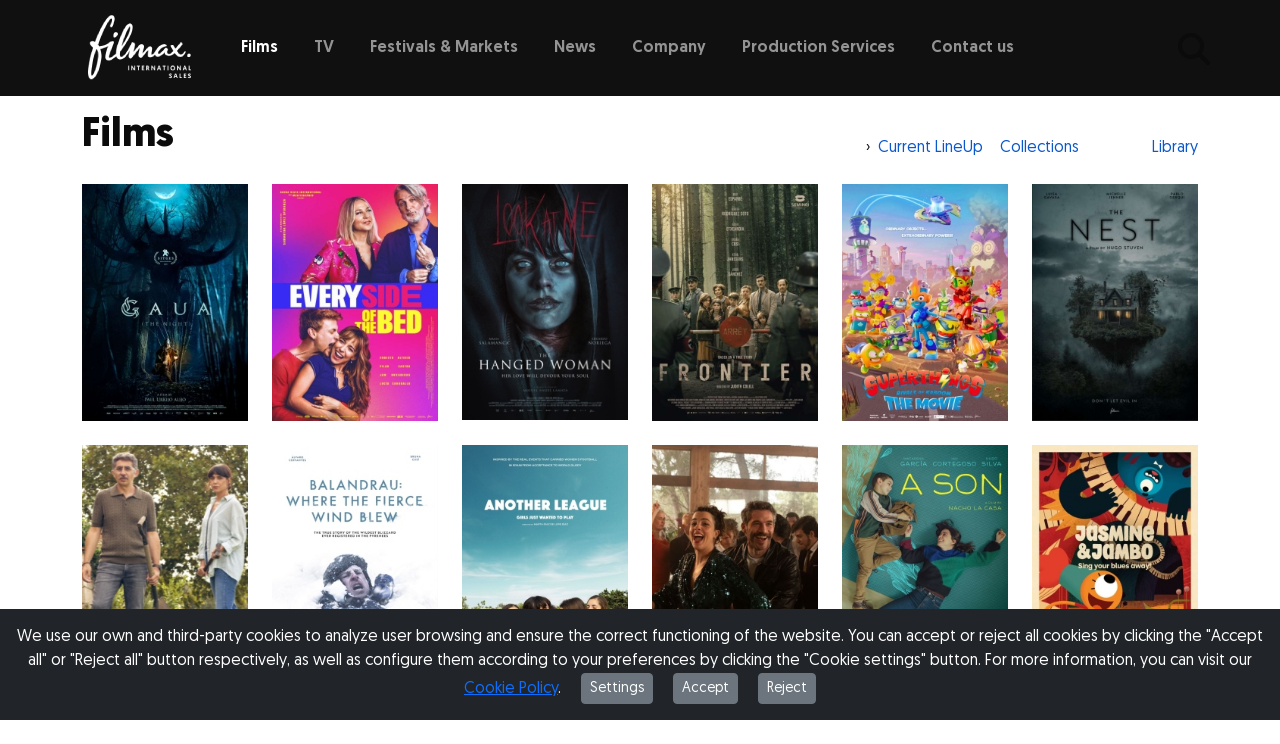

--- FILE ---
content_type: text/html; charset=UTF-8
request_url: https://www.filmaxinternationalsales.com/films
body_size: 9070
content:
<!doctype html>
<html lang="en" data-bs-theme="light">
  <head>
    <meta charset="UTF-8">
    <title>
    Films - Current LineUp | Filmax International Sales     </title>
    
    <meta name="description" content="Discover Filmax’s current line-up of films and upcoming releases.">

    <meta name="viewport" content="width=device-width, initial-scale=1">
    <meta name="author" content="Antonio Sanchez, developer at Kiwop.com">
    <meta name="csrf-token" content="ec76f1f9d015797aa9c8b.lOjgxpiXvzYwabR30_xVW5JUH1t0jdydzrfX1FaY0I0.pYyisvbWhl9YM4ITmJQlKqs_VQgZ3u3_o965jTvzgbXVpregre-GGwAzgA">
    <link rel="icon" type="image/x-icon" sizes="64x64" href="/favicon64x64.ico">
    <link rel="icon" type="image/x-icon" sizes="32x32" href="/favicon32x32.ico">
    <link rel="icon" type="image/x-icon" sizes="16x16" href="/favicon.ico">

        <link rel="canonical" href="https://filmaxinternationalsales.com">

        <meta property="og:site_name" content="Filmax International Sales">
    <meta property="og:type" content="website">
    <meta property="og:title" content="Films - Current LineUp | Filmax International Sales ">
    <meta property="og:description" content="Discover Filmax’s current line-up of films and upcoming releases.">
    <meta property="og:url" content="https://filmaxinternationalsales.com">
    <meta property="og:image" content="">
    <meta property="og:image:alt" content="Filmax International Sales">
        <meta property="og:locale" content="en_US">
    
        <meta name="twitter:card" content="summary_large_image">
    <meta name="twitter:title" content="Films - Current LineUp | Filmax International Sales ">
    <meta name="twitter:description" content="Discover Filmax’s current line-up of films and upcoming releases.">
    <meta name="twitter:image" content="">


    
    <link rel="stylesheet" href="/assets/fonts/geomanist/geomanist.css">     

    <link href="/assets/dist/css/bootstrap.min.css" rel="stylesheet">

    <link rel="stylesheet" href="/assets/dist/css/jquery.dataTables.min.css" />   


    <!-- Custom styles for this template -->
    <link hre"/assets/dist/css/carousel.css" rel="stylesheet">





    <!--
    <link rel="apple-touch-icon" href="../assets/img/favicons/apple-touch-icon.png" sizes="180x180">
    <link rel="icon" href="../assets/img/favicons/favicon-32x32.png" sizes="32x32" type="image/png">
    <link rel="icon" href="../assets/img/favicons/favicon-16x16.png" sizes="16x16" type="image/png">
    <link rel="manifest" href="../assets/img/favicons/manifest.json">
    <link rel="mask-icon" href="../assets/img/favicons/safari-pinned-tab.svg" color="#712cf9">
    <link rel="icon" href="../assets/img/favicons/favicon.ico">
    -->
    <meta name="theme-color" content="#712cf9">

    <link rel="stylesheet" href="/assets/js/baguetteBox.min.css"  />

    <link rel="stylesheet" href="/build/816.317e685a.css"><link rel="stylesheet" href="/build/app.0ef6267b.css">
  </head>
  <body class="d-flex flex-column h-100" style="background-color:;" >
    <main class="flex-shrink-0">
        <header data-bs-theme="dark" style="background-color:#101010 !important" >
            <nav class="navbar navbar-expand-lg navbar-dark bg-dark"  style="background-color:#101010 !important; z-index:99999999"  >
                <div id="navWrapper" class="container" style="padding-left:15px; position:relative;">
                
                    <a class="navbar-brand" href="/">
                        <img id="logo" src="/img/logofilmax.png" alt="Filmax International Sales - Logo"/>
                    </a>

                    <button id="collapsableMenu" class="navbar-toggler" type="button" data-bs-toggle="collapse" data-bs-target="#navbarCollapse" aria-controls="navbarCollapse" aria-expanded="false" aria-label="Toggle navigation">
                        <span class="navbar-toggler-icon"></span>
                    </button>

                    <div class="collapse navbar-collapse" id="navbarCollapse">
                        <ul id="mainMenuTop"  class="navbar-nav me-auto mb-2 mb-md-0">                        
                            <li class="nav-item">
                                <a class="nav-link  active" 
                                    data-section="films" aria-current="page" href="/films">Films</a>
                            </li>
                            <li class="nav-item dropdown" >                                
                                <a class="nav-link  " 
                                data-section="tv"  aria-current="page" href="/tv">TV</a>                             
                            </li> 
                            <li class="nav-item dropdown" >                                
                                <a class="nav-link  " 
                                data-section="festivals"  aria-current="page" href="/festivals">Festivals & Markets</a>                             
                            </li>                         
                            <li class="nav-item dropdown" >                                
                                <a class="nav-link  " 
                                data-section="news"  aria-current="page" href="/news">News</a>                             
                            </li>                         
                            <li class="nav-item dropdown" >                                
                                <a class="nav-link  " 
                                data-section="company"  aria-current="page" href="/company">Company</a>                             
                            </li>                         
                            <li class="nav-item dropdown" >                                
                                <a class="nav-link  " 
                                data-section="production-services"  aria-current="page" href="/production-services">Production Services</a>                             
                            </li>                         
                            <li class="nav-item dropdown" >                                
                                <a class="nav-link  " data-section="contact"  aria-current="page" href="/contact-us">Contact us</a>                             
                            </li>                         
                               
                        </ul>
                    </div>
                    <i id="open-search-modal" class="search-trigger fa-solid fa-magnifying-glass fa-2x"></i>
                </div>
            </nav>
        </header>


        <div class="" style="padding-bottom:10px">
            
    
<div class="container">

    <div class="row  pt-3">
        <div class="col-6 col-md-8 d-flex align-items-end ">
            <h1 style="font-weight:bolder; margin-bottom:0px;padding-bottom:0px;">Films</h1>
        </div>
        <div class="col-6 col-md-4 text-end d-flex align-items-end justify-content-end">
            <div class="row w-100">
                <div style="white-space: nowrap;" class="col-12 col-xl-4">
                    ›&nbsp; <a style="white-space: nowrap;" href="/films" class="linkWeb">Current LineUp</a>   
                </div>
                <div class="col-12 col-xl-4">
                    <a data-section="films" href="/films/collections" class="linkWeb">Collections</a>   
                </div>
                <div class="col-12 col-xl-4">        
                    <a data-section="films" class="linkWeb" href="/films/library">Library</a>
                </div>
            </div>
        </div>
    </div>

    <div style="min-height:600px;"  class="row pb-5">
    
        



    <div class="col-6 col-md-4 col-lg-2 pt-4 text-center justify-content-center">
        <div class="filmPreview">
            <div hidden class="filmPreviewHover" data-url="/film/gaua-the-night">
                <a title="GAUA (THE NIGHT)" href="/film/gaua-the-night">
                    <span class="text-center w-100 d-block">GAUA (THE NIGHT)</span>
                </a>
                                    <div class="w-100"></div>
                    <a href="#" 
                        data-bs-toggle="modal"
                        data-bs-target="#videoModal"
                        data-bs-video="https://vimeo.com/1115160171"
                        class="btn btn-secondary mt-1">
                        Trailer <i class="fa-brands fa-youtube"></i>
                    </a>
                                   
            </div>
            <a  title="GAUA (THE NIGHT)" href="/film/gaua-the-night" class="text-decoration-none">
                <img src="https://www.filmaxinternationalsales.com//uploads/attachables/image/posters/6/th2_b95719f5-345f-47a7-b7e2-6bc0798e8e42.jpg" class="img-fluid" alt="GAUA (THE NIGHT)" />
                <br />
            </a>
        </div>
    </div>

    <div class="col-6 col-md-4 col-lg-2 pt-4 text-center justify-content-center">
        <div class="filmPreview">
            <div hidden class="filmPreviewHover" data-url="/film/every-side-of-the-bed">
                <a title="EVERY SIDE OF THE BED" href="/film/every-side-of-the-bed">
                    <span class="text-center w-100 d-block">EVERY SIDE OF THE BED</span>
                </a>
                                    <div class="w-100"></div>
                    <a href="#" 
                        data-bs-toggle="modal"
                        data-bs-target="#videoModal"
                        data-bs-video="https://vimeo.com/1108030928"
                        class="btn btn-secondary mt-1">
                        Trailer <i class="fa-brands fa-youtube"></i>
                    </a>
                                   
            </div>
            <a  title="EVERY SIDE OF THE BED" href="/film/every-side-of-the-bed" class="text-decoration-none">
                <img src="https://www.filmaxinternationalsales.com//uploads/attachables/image/posters/278/th2_d5abde82-3db1-4170-89a1-4e52822f618a.jpg" class="img-fluid" alt="EVERY SIDE OF THE BED" />
                <br />
            </a>
        </div>
    </div>

    <div class="col-6 col-md-4 col-lg-2 pt-4 text-center justify-content-center">
        <div class="filmPreview">
            <div hidden class="filmPreviewHover" data-url="/film/the-hanged-woman">
                <a title="THE HANGED WOMAN" href="/film/the-hanged-woman">
                    <span class="text-center w-100 d-block">THE HANGED WOMAN</span>
                </a>
                                   
            </div>
            <a  title="THE HANGED WOMAN" href="/film/the-hanged-woman" class="text-decoration-none">
                <img src="https://www.filmaxinternationalsales.com//uploads/attachables/image/posters/12/th2_3e2a7ac9-122c-4b6d-8baa-84a75df5765e.jpg" class="img-fluid" alt="THE HANGED WOMAN" />
                <br />
            </a>
        </div>
    </div>

    <div class="col-6 col-md-4 col-lg-2 pt-4 text-center justify-content-center">
        <div class="filmPreview">
            <div hidden class="filmPreviewHover" data-url="/film/frontier">
                <a title="FRONTIER" href="/film/frontier">
                    <span class="text-center w-100 d-block">FRONTIER</span>
                </a>
                                    <div class="w-100"></div>
                    <a href="#" 
                        data-bs-toggle="modal"
                        data-bs-target="#videoModal"
                        data-bs-video="https://vimeo.com/1130932891"
                        class="btn btn-secondary mt-1">
                        Trailer <i class="fa-brands fa-youtube"></i>
                    </a>
                                   
            </div>
            <a  title="FRONTIER" href="/film/frontier" class="text-decoration-none">
                <img src="https://www.filmaxinternationalsales.com//uploads/attachables/image/posters/4/th2_91d3ce3d-538d-438b-9f10-3458fb937924.jpg" class="img-fluid" alt="FRONTIER" />
                <br />
            </a>
        </div>
    </div>

    <div class="col-6 col-md-4 col-lg-2 pt-4 text-center justify-content-center">
        <div class="filmPreview">
            <div hidden class="filmPreviewHover" data-url="/film/superthings-rivals-of-kaboom-the-movie">
                <a title="SUPERTHINGS, RIVALS OF KABOOM The movie" href="/film/superthings-rivals-of-kaboom-the-movie">
                    <span class="text-center w-100 d-block">SUPERTHINGS, RIVALS OF KABOOM The movie</span>
                </a>
                                   
            </div>
            <a  title="SUPERTHINGS, RIVALS OF KABOOM The movie" href="/film/superthings-rivals-of-kaboom-the-movie" class="text-decoration-none">
                <img src="https://www.filmaxinternationalsales.com//uploads/attachables/image/posters/275/th2_095c94b9-1133-4458-bbad-57c74387f7be.jpg" class="img-fluid" alt="SUPERTHINGS, RIVALS OF KABOOM The movie" />
                <br />
            </a>
        </div>
    </div>

    <div class="col-6 col-md-4 col-lg-2 pt-4 text-center justify-content-center">
        <div class="filmPreview">
            <div hidden class="filmPreviewHover" data-url="/film/the-nest">
                <a title="THE NEST" href="/film/the-nest">
                    <span class="text-center w-100 d-block">THE NEST</span>
                </a>
                                   
            </div>
            <a  title="THE NEST" href="/film/the-nest" class="text-decoration-none">
                <img src="https://www.filmaxinternationalsales.com//uploads/attachables/image/posters/1/th2_16200aa6-7a53-4712-9808-a11415f28f6f.jpg" class="img-fluid" alt="THE NEST" />
                <br />
            </a>
        </div>
    </div>

    <div class="col-6 col-md-4 col-lg-2 pt-4 text-center justify-content-center">
        <div class="filmPreview">
            <div hidden class="filmPreviewHover" data-url="/film/five-more-minutes">
                <a title="FIVE MORE MINUTES" href="/film/five-more-minutes">
                    <span class="text-center w-100 d-block">FIVE MORE MINUTES</span>
                </a>
                                   
            </div>
            <a  title="FIVE MORE MINUTES" href="/film/five-more-minutes" class="text-decoration-none">
                <img src="https://www.filmaxinternationalsales.com//uploads/attachables/image/posters/285/th2_0384cf038bb31081471794c7fa681fe5.jpg" class="img-fluid" alt="FIVE MORE MINUTES" />
                <br />
            </a>
        </div>
    </div>

    <div class="col-6 col-md-4 col-lg-2 pt-4 text-center justify-content-center">
        <div class="filmPreview">
            <div hidden class="filmPreviewHover" data-url="/film/balandrau-where-the-fierce-wind-blew">
                <a title="BALANDRAU, WHERE THE FIERCE WIND BLEW" href="/film/balandrau-where-the-fierce-wind-blew">
                    <span class="text-center w-100 d-block">BALANDRAU, WHERE THE FIERCE WIND BLEW</span>
                </a>
                                   
            </div>
            <a  title="BALANDRAU, WHERE THE FIERCE WIND BLEW" href="/film/balandrau-where-the-fierce-wind-blew" class="text-decoration-none">
                <img src="https://www.filmaxinternationalsales.com//uploads/attachables/image/posters/284/th2_b8c2a8bba2e83a36ff6736dce75de9c9.jpg" class="img-fluid" alt="BALANDRAU, WHERE THE FIERCE WIND BLEW" />
                <br />
            </a>
        </div>
    </div>

    <div class="col-6 col-md-4 col-lg-2 pt-4 text-center justify-content-center">
        <div class="filmPreview">
            <div hidden class="filmPreviewHover" data-url="/film/another-league">
                <a title="ANOTHER LEAGUE" href="/film/another-league">
                    <span class="text-center w-100 d-block">ANOTHER LEAGUE</span>
                </a>
                                   
            </div>
            <a  title="ANOTHER LEAGUE" href="/film/another-league" class="text-decoration-none">
                <img src="https://www.filmaxinternationalsales.com//uploads/attachables/image/posters/286/th2_c05e6e38314981d1649f15675ee317dc.jpg" class="img-fluid" alt="ANOTHER LEAGUE" />
                <br />
            </a>
        </div>
    </div>

    <div class="col-6 col-md-4 col-lg-2 pt-4 text-center justify-content-center">
        <div class="filmPreview">
            <div hidden class="filmPreviewHover" data-url="/film/looking-for-michael">
                <a title="LOOKING FOR MICHAEL" href="/film/looking-for-michael">
                    <span class="text-center w-100 d-block">LOOKING FOR MICHAEL</span>
                </a>
                                   
            </div>
            <a  title="LOOKING FOR MICHAEL" href="/film/looking-for-michael" class="text-decoration-none">
                <img src="https://www.filmaxinternationalsales.com//uploads/attachables/image/posters/296/th2_8767affffbd1a0d659c9d8d8f5622ce8.jpg" class="img-fluid" alt="LOOKING FOR MICHAEL" />
                <br />
            </a>
        </div>
    </div>

    <div class="col-6 col-md-4 col-lg-2 pt-4 text-center justify-content-center">
        <div class="filmPreview">
            <div hidden class="filmPreviewHover" data-url="/film/a-son">
                <a title="A SON" href="/film/a-son">
                    <span class="text-center w-100 d-block">A SON</span>
                </a>
                                   
            </div>
            <a  title="A SON" href="/film/a-son" class="text-decoration-none">
                <img src="https://www.filmaxinternationalsales.com//uploads/attachables/image/posters/287/th2_991c33786a3796d1179d5638a0dcb2ab.jpg" class="img-fluid" alt="A SON" />
                <br />
            </a>
        </div>
    </div>

    <div class="col-6 col-md-4 col-lg-2 pt-4 text-center justify-content-center">
        <div class="filmPreview">
            <div hidden class="filmPreviewHover" data-url="/film/jasmine--and--jambo">
                <a title="JASMINE &amp; JAMBO" href="/film/jasmine--and--jambo">
                    <span class="text-center w-100 d-block">JASMINE &amp; JAMBO</span>
                </a>
                                   
            </div>
            <a  title="JASMINE &amp; JAMBO" href="/film/jasmine--and--jambo" class="text-decoration-none">
                <img src="https://www.filmaxinternationalsales.com//uploads/attachables/image/posters/276/th2_6ee86697-21d4-41f1-b967-72efe1d36f5e.jpg" class="img-fluid" alt="JASMINE &amp; JAMBO" />
                <br />
            </a>
        </div>
    </div>

    <div class="col-6 col-md-4 col-lg-2 pt-4 text-center justify-content-center">
        <div class="filmPreview">
            <div hidden class="filmPreviewHover" data-url="/film/my-friend-eva">
                <a title="MY FRIEND EVA" href="/film/my-friend-eva">
                    <span class="text-center w-100 d-block">MY FRIEND EVA</span>
                </a>
                                   
            </div>
            <a  title="MY FRIEND EVA" href="/film/my-friend-eva" class="text-decoration-none">
                <img src="https://www.filmaxinternationalsales.com//uploads/attachables/image/posters/9/th2_0dae9b83-164a-4221-b63e-f3e1907471b0.jpg" class="img-fluid" alt="MY FRIEND EVA" />
                <br />
            </a>
        </div>
    </div>

    <div class="col-6 col-md-4 col-lg-2 pt-4 text-center justify-content-center">
        <div class="filmPreview">
            <div hidden class="filmPreviewHover" data-url="/film/the-virgin-of-the-quarry-lake">
                <a title="THE VIRGIN OF THE QUARRY LAKE" href="/film/the-virgin-of-the-quarry-lake">
                    <span class="text-center w-100 d-block">THE VIRGIN OF THE QUARRY LAKE</span>
                </a>
                                    <div class="w-100"></div>
                    <a href="#" 
                        data-bs-toggle="modal"
                        data-bs-target="#videoModal"
                        data-bs-video="https://vimeo.com/1050452220"
                        class="btn btn-secondary mt-1">
                        Trailer <i class="fa-brands fa-youtube"></i>
                    </a>
                                   
            </div>
            <a  title="THE VIRGIN OF THE QUARRY LAKE" href="/film/the-virgin-of-the-quarry-lake" class="text-decoration-none">
                <img src="https://www.filmaxinternationalsales.com//uploads/attachables/image/posters/16/th2_73a646e4-1b4e-444b-ae0a-8ac6643f15fc.jpg" class="img-fluid" alt="THE VIRGIN OF THE QUARRY LAKE" />
                <br />
            </a>
        </div>
    </div>

    <div class="col-6 col-md-4 col-lg-2 pt-4 text-center justify-content-center">
        <div class="filmPreview">
            <div hidden class="filmPreviewHover" data-url="/film/karmele">
                <a title="KARMELE" href="/film/karmele">
                    <span class="text-center w-100 d-block">KARMELE</span>
                </a>
                                    <div class="w-100"></div>
                    <a href="#" 
                        data-bs-toggle="modal"
                        data-bs-target="#videoModal"
                        data-bs-video="https://vimeo.com/1113506357"
                        class="btn btn-secondary mt-1">
                        Trailer <i class="fa-brands fa-youtube"></i>
                    </a>
                                   
            </div>
            <a  title="KARMELE" href="/film/karmele" class="text-decoration-none">
                <img src="https://www.filmaxinternationalsales.com//uploads/attachables/image/posters/279/th2_d2126e43-65b2-416d-bdc3-8ff6de4522cc.jpg" class="img-fluid" alt="KARMELE" />
                <br />
            </a>
        </div>
    </div>

    <div class="col-6 col-md-4 col-lg-2 pt-4 text-center justify-content-center">
        <div class="filmPreview">
            <div hidden class="filmPreviewHover" data-url="/film/luger">
                <a title="LUGER" href="/film/luger">
                    <span class="text-center w-100 d-block">LUGER</span>
                </a>
                                    <div class="w-100"></div>
                    <a href="#" 
                        data-bs-toggle="modal"
                        data-bs-target="#videoModal"
                        data-bs-video="https://vimeo.com/1080251799"
                        class="btn btn-secondary mt-1">
                        Trailer <i class="fa-brands fa-youtube"></i>
                    </a>
                                   
            </div>
            <a  title="LUGER" href="/film/luger" class="text-decoration-none">
                <img src="https://www.filmaxinternationalsales.com//uploads/attachables/image/posters/277/th2_f2f717b1-abb2-49d5-a4d1-6703cbfe5016.jpg" class="img-fluid" alt="LUGER" />
                <br />
            </a>
        </div>
    </div>

    <div class="col-6 col-md-4 col-lg-2 pt-4 text-center justify-content-center">
        <div class="filmPreview">
            <div hidden class="filmPreviewHover" data-url="/film/leo--and--lou">
                <a title="LEO &amp; LOU" href="/film/leo--and--lou">
                    <span class="text-center w-100 d-block">LEO &amp; LOU</span>
                </a>
                                   
            </div>
            <a  title="LEO &amp; LOU" href="/film/leo--and--lou" class="text-decoration-none">
                <img src="https://www.filmaxinternationalsales.com//uploads/attachables/image/posters/8/th2_0bf12d38-c0f4-4466-b209-7f5a779f5ce0.jpg" class="img-fluid" alt="LEO &amp; LOU" />
                <br />
            </a>
        </div>
    </div>

    <div class="col-6 col-md-4 col-lg-2 pt-4 text-center justify-content-center">
        <div class="filmPreview">
            <div hidden class="filmPreviewHover" data-url="/film/the-footballest-the-pirate-s-treasure-mystery">
                <a title="THE FOOTBALLEST: THE PIRATE’S TREASURE MYSTERY" href="/film/the-footballest-the-pirate-s-treasure-mystery">
                    <span class="text-center w-100 d-block">THE FOOTBALLEST: THE PIRATE’S TREASURE MYSTERY</span>
                </a>
                                    <div class="w-100"></div>
                    <a href="#" 
                        data-bs-toggle="modal"
                        data-bs-target="#videoModal"
                        data-bs-video="https://vimeo.com/1099286890"
                        class="btn btn-secondary mt-1">
                        Trailer <i class="fa-brands fa-youtube"></i>
                    </a>
                                   
            </div>
            <a  title="THE FOOTBALLEST: THE PIRATE’S TREASURE MYSTERY" href="/film/the-footballest-the-pirate-s-treasure-mystery" class="text-decoration-none">
                <img src="https://www.filmaxinternationalsales.com//uploads/attachables/image/posters/11/th2_84786fb9-2b48-468c-b2c6-8cd34294a11a.jpg" class="img-fluid" alt="THE FOOTBALLEST: THE PIRATE’S TREASURE MYSTERY" />
                <br />
            </a>
        </div>
    </div>

    <div class="col-6 col-md-4 col-lg-2 pt-4 text-center justify-content-center">
        <div class="filmPreview">
            <div hidden class="filmPreviewHover" data-url="/film/the-mortimers">
                <a title="THE MORTIMERS" href="/film/the-mortimers">
                    <span class="text-center w-100 d-block">THE MORTIMERS</span>
                </a>
                                    <div class="w-100"></div>
                    <a href="#" 
                        data-bs-toggle="modal"
                        data-bs-target="#videoModal"
                        data-bs-video="https://vimeo.com/1087684205"
                        class="btn btn-secondary mt-1">
                        Trailer <i class="fa-brands fa-youtube"></i>
                    </a>
                                   
            </div>
            <a  title="THE MORTIMERS" href="/film/the-mortimers" class="text-decoration-none">
                <img src="https://www.filmaxinternationalsales.com//uploads/attachables/image/posters/14/th2_f2e5af45-204d-49a1-8afa-4604f9ef68db.jpg" class="img-fluid" alt="THE MORTIMERS" />
                <br />
            </a>
        </div>
    </div>

    <div class="col-6 col-md-4 col-lg-2 pt-4 text-center justify-content-center">
        <div class="filmPreview">
            <div hidden class="filmPreviewHover" data-url="/film/the-treasure-of-barracuda">
                <a title="THE TREASURE OF BARRACUDA" href="/film/the-treasure-of-barracuda">
                    <span class="text-center w-100 d-block">THE TREASURE OF BARRACUDA</span>
                </a>
                                   
            </div>
            <a  title="THE TREASURE OF BARRACUDA" href="/film/the-treasure-of-barracuda" class="text-decoration-none">
                <img src="https://www.filmaxinternationalsales.com//uploads/attachables/image/posters/15/th2_bd397164-5058-4fc2-8d59-b9ca3de15800.jpg" class="img-fluid" alt="THE TREASURE OF BARRACUDA" />
                <br />
            </a>
        </div>
    </div>

    <div class="col-6 col-md-4 col-lg-2 pt-4 text-center justify-content-center">
        <div class="filmPreview">
            <div hidden class="filmPreviewHover" data-url="/film/the-light-of-aisha">
                <a title="THE LIGHT OF AISHA" href="/film/the-light-of-aisha">
                    <span class="text-center w-100 d-block">THE LIGHT OF AISHA</span>
                </a>
                                    <div class="w-100"></div>
                    <a href="#" 
                        data-bs-toggle="modal"
                        data-bs-target="#videoModal"
                        data-bs-video="https://vimeo.com/1031566948"
                        class="btn btn-secondary mt-1">
                        Trailer <i class="fa-brands fa-youtube"></i>
                    </a>
                                   
            </div>
            <a  title="THE LIGHT OF AISHA" href="/film/the-light-of-aisha" class="text-decoration-none">
                <img src="https://www.filmaxinternationalsales.com//uploads/attachables/image/posters/13/th2_96eea81a-d41a-4be9-a697-be72bd7e19a4.jpg" class="img-fluid" alt="THE LIGHT OF AISHA" />
                <br />
            </a>
        </div>
    </div>

    <div class="col-6 col-md-4 col-lg-2 pt-4 text-center justify-content-center">
        <div class="filmPreview">
            <div hidden class="filmPreviewHover" data-url="/film/another-man">
                <a title="ANOTHER MAN" href="/film/another-man">
                    <span class="text-center w-100 d-block">ANOTHER MAN</span>
                </a>
                                   
            </div>
            <a  title="ANOTHER MAN" href="/film/another-man" class="text-decoration-none">
                <img src="https://www.filmaxinternationalsales.com//uploads/attachables/image/posters/2/th2_ecb42402-f273-4fca-bb5c-4749bd95498d.jpg" class="img-fluid" alt="ANOTHER MAN" />
                <br />
            </a>
        </div>
    </div>

    <div class="col-6 col-md-4 col-lg-2 pt-4 text-center justify-content-center">
        <div class="filmPreview">
            <div hidden class="filmPreviewHover" data-url="/film/the-people-upstairs-kr--">
                <a title="THE PEOPLE UPSTAIRS (KR) 윗집 사람들" href="/film/the-people-upstairs-kr--">
                    <span class="text-center w-100 d-block">THE PEOPLE UPSTAIRS (KR) 윗집 사람들</span>
                </a>
                                    <div class="w-100"></div>
                    <a href="#" 
                        data-bs-toggle="modal"
                        data-bs-target="#videoModal"
                        data-bs-video="https://vimeo.com/1139230726"
                        class="btn btn-secondary mt-1">
                        Trailer <i class="fa-brands fa-youtube"></i>
                    </a>
                                   
            </div>
            <a  title="THE PEOPLE UPSTAIRS (KR) 윗집 사람들" href="/film/the-people-upstairs-kr--" class="text-decoration-none">
                <img src="https://www.filmaxinternationalsales.com//uploads/attachables/image/posters/280/th2_b32eb6ff-7ebd-4374-89cb-082d9896cbc8.jpg" class="img-fluid" alt="THE PEOPLE UPSTAIRS (KR) 윗집 사람들" />
                <br />
            </a>
        </div>
    </div>

    <div class="col-6 col-md-4 col-lg-2 pt-4 text-center justify-content-center">
        <div class="filmPreview">
            <div hidden class="filmPreviewHover" data-url="/film/mario">
                <a title="MARIO" href="/film/mario">
                    <span class="text-center w-100 d-block">MARIO</span>
                </a>
                                    <div class="w-100"></div>
                    <a href="#" 
                        data-bs-toggle="modal"
                        data-bs-target="#videoModal"
                        data-bs-video="https://vimeo.com/1116799670"
                        class="btn btn-secondary mt-1">
                        Trailer <i class="fa-brands fa-youtube"></i>
                    </a>
                                   
            </div>
            <a  title="MARIO" href="/film/mario" class="text-decoration-none">
                <img src="https://www.filmaxinternationalsales.com//uploads/attachables/image/posters/281/th2_e4376b40-fd89-4178-a177-626b11ce1b5d.jpg" class="img-fluid" alt="MARIO" />
                <br />
            </a>
        </div>
    </div>

    <div class="col-6 col-md-4 col-lg-2 pt-4 text-center justify-content-center">
        <div class="filmPreview">
            <div hidden class="filmPreviewHover" data-url="/film/fury">
                <a title="FURY" href="/film/fury">
                    <span class="text-center w-100 d-block">FURY</span>
                </a>
                                    <div class="w-100"></div>
                    <a href="#" 
                        data-bs-toggle="modal"
                        data-bs-target="#videoModal"
                        data-bs-video="https://vimeo.com/1001556168"
                        class="btn btn-secondary mt-1">
                        Trailer <i class="fa-brands fa-youtube"></i>
                    </a>
                                   
            </div>
            <a  title="FURY" href="/film/fury" class="text-decoration-none">
                <img src="https://www.filmaxinternationalsales.com//uploads/attachables/image/posters/5/th2_6664c6d1-b709-4c37-8d93-73566ee70c10.jpg" class="img-fluid" alt="FURY" />
                <br />
            </a>
        </div>
    </div>

    <div class="col-6 col-md-4 col-lg-2 pt-4 text-center justify-content-center">
        <div class="filmPreview">
            <div hidden class="filmPreviewHover" data-url="/film/the-teacher-who-promised-the-sea">
                <a title="THE TEACHER WHO PROMISED THE SEA" href="/film/the-teacher-who-promised-the-sea">
                    <span class="text-center w-100 d-block">THE TEACHER WHO PROMISED THE SEA</span>
                </a>
                                    <div class="w-100"></div>
                    <a href="#" 
                        data-bs-toggle="modal"
                        data-bs-target="#videoModal"
                        data-bs-video="https://vimeo.com/875069032"
                        class="btn btn-secondary mt-1">
                        Trailer <i class="fa-brands fa-youtube"></i>
                    </a>
                                   
            </div>
            <a  title="THE TEACHER WHO PROMISED THE SEA" href="/film/the-teacher-who-promised-the-sea" class="text-decoration-none">
                <img src="https://www.filmaxinternationalsales.com//uploads/attachables/image/posters/30/th2_552c9a97-0869-48ed-bbc3-95dee53f84f2.jpg" class="img-fluid" alt="THE TEACHER WHO PROMISED THE SEA" />
                <br />
            </a>
        </div>
    </div>

    <div class="col-6 col-md-4 col-lg-2 pt-4 text-center justify-content-center">
        <div class="filmPreview">
            <div hidden class="filmPreviewHover" data-url="/film/matador">
                <a title="MATADOR" href="/film/matador">
                    <span class="text-center w-100 d-block">MATADOR</span>
                </a>
                                    <div class="w-100"></div>
                    <a href="#" 
                        data-bs-toggle="modal"
                        data-bs-target="#videoModal"
                        data-bs-video="https://vimeo.com/975341854"
                        class="btn btn-secondary mt-1">
                        Trailer <i class="fa-brands fa-youtube"></i>
                    </a>
                                   
            </div>
            <a  title="MATADOR" href="/film/matador" class="text-decoration-none">
                <img src="https://www.filmaxinternationalsales.com//uploads/attachables/image/posters/20/th2_adfe428f-fb00-46d4-be86-6a6b6725a7dd.jpg" class="img-fluid" alt="MATADOR" />
                <br />
            </a>
        </div>
    </div>

    <div class="col-6 col-md-4 col-lg-2 pt-4 text-center justify-content-center">
        <div class="filmPreview">
            <div hidden class="filmPreviewHover" data-url="/film/la-joia-bad-gyal">
                <a title="LA JOIA: BAD GYAL" href="/film/la-joia-bad-gyal">
                    <span class="text-center w-100 d-block">LA JOIA: BAD GYAL</span>
                </a>
                                   
            </div>
            <a  title="LA JOIA: BAD GYAL" href="/film/la-joia-bad-gyal" class="text-decoration-none">
                <img src="https://www.filmaxinternationalsales.com//uploads/attachables/image/posters/19/th2_1fb6b492-08c8-44cb-8b84-1a62e9bc0065.jpg" class="img-fluid" alt="LA JOIA: BAD GYAL" />
                <br />
            </a>
        </div>
    </div>

    <div class="col-6 col-md-4 col-lg-2 pt-4 text-center justify-content-center">
        <div class="filmPreview">
            <div hidden class="filmPreviewHover" data-url="/film/rita">
                <a title="RITA" href="/film/rita">
                    <span class="text-center w-100 d-block">RITA</span>
                </a>
                                    <div class="w-100"></div>
                    <a href="#" 
                        data-bs-toggle="modal"
                        data-bs-target="#videoModal"
                        data-bs-video="https://vimeo.com/996726711"
                        class="btn btn-secondary mt-1">
                        Trailer <i class="fa-brands fa-youtube"></i>
                    </a>
                                   
            </div>
            <a  title="RITA" href="/film/rita" class="text-decoration-none">
                <img src="https://www.filmaxinternationalsales.com//uploads/attachables/image/posters/24/th2_c99a170f-cdb8-4f80-9b3b-0e57d3140ab2.jpg" class="img-fluid" alt="RITA" />
                <br />
            </a>
        </div>
    </div>

    <div class="col-6 col-md-4 col-lg-2 pt-4 text-center justify-content-center">
        <div class="filmPreview">
            <div hidden class="filmPreviewHover" data-url="/film/from-good-to-the-hood">
                <a title="FROM GOOD TO THE HOOD" href="/film/from-good-to-the-hood">
                    <span class="text-center w-100 d-block">FROM GOOD TO THE HOOD</span>
                </a>
                                    <div class="w-100"></div>
                    <a href="#" 
                        data-bs-toggle="modal"
                        data-bs-target="#videoModal"
                        data-bs-video="https://vimeo.com/1024014677"
                        class="btn btn-secondary mt-1">
                        Trailer <i class="fa-brands fa-youtube"></i>
                    </a>
                                   
            </div>
            <a  title="FROM GOOD TO THE HOOD" href="/film/from-good-to-the-hood" class="text-decoration-none">
                <img src="https://www.filmaxinternationalsales.com//uploads/attachables/image/posters/3/th2_4e8a8f08-2ea0-4f8d-afac-caf21891053f.jpg" class="img-fluid" alt="FROM GOOD TO THE HOOD" />
                <br />
            </a>
        </div>
    </div>
                    

                 
    </div>

    
    </div>


    



        </div>
        <!-- FOOTER -->
        <footer  class="footer">        
            <div class="container">
                <div class="row">
                    <div class="col-12 text-center text-md-end pt-2 ">
                        <img class="mt-3" src="/img/catalan_films.jpg" alt="" />
                        <img class="mt-3" src="/img/icdc.jpg" alt="" />
                        <img class="mt-3" src="/img/financiado_35.jpg" alt="" />
                        <img class="mt-3" style="" src="/img/gobierno_35.jpg" alt="" />
                        <img class="mt-3" style="" src="/img/plan_35.jpg" alt="" />
                    </div>
                </div>            
                <div class="row p-2">
                    <div class="col-12 col-md-12 col-xl-12 pt-4">
                        <div class="adressFooter row">
                            <div style="white-space: nowrap;" class="col-12 col-md-12 col-lg-3 ">
                                Filmax International Sales © 2025
                            </div>
                            <div  style="white-space: nowrap;" class="col-12 col-md-12 col-lg-2 ">
                                +34 933 368 555
                            </div>
                            <div  style="white-space: nowrap;" class="col-12 col-md-12  col-lg-3">
                                Metalurgia 38, 4th floor 08038
                            </div>
                            <div  style="white-space: nowrap;" class="col-12 col-md-12 col-lg-2 ">
                                Barcelona SPAIN
                            </div>
                            <div  style="white-space: nowrap;" class="col-12 col-md-12 col-lg-2 ">
                                <a style="color:#fff;" href="/legal-notice">Legal Notice</a> &nbsp;&nbsp;|&nbsp;&nbsp; 
                                <a style="color:#fff;" href="/cookies-policy">Cookies Policy</a>                                                        
                            </div>
                        </div>
                    </div>
                </div>

            </div>
        </footer>   

        
<div hidden id="filmaxCookiesConsentBar" class="text-center fixed-bottom bg-dark text-white p-3 justify-content-between align-items-center">
    <div id="configuracionCookiesNormal" class="content-center">
        <span>We use our own and third-party cookies to analyze user browsing and ensure the correct functioning of the website. You can accept or reject all cookies by clicking the "Accept all" or "Reject all" button respectively, as well as configure them according to your preferences by clicking the "Cookie settings" button. For more information, you can visit our <a href='/cookies-policy'>Cookie Policy</a>.</span>
        <button id="filmaxConfiguraCookies" class="btn btn-secondary btn-sm ms-3">Settings</button>
        <button id="filmaxAcceptCookies" class="btn btn-secondary btn-sm ms-3">Accept</button>
        <button id="filmaxRejectCookies" class="btn btn-secondary btn-sm ms-3">Reject</button>
    </div>

    <div hidden id="configuracionCookies" class="content-center">
        <h4>Cookies settings panel</h4>
        <p>This is the advanced settings panel for first-party and third-party cookies. Here you can modify parameters that will directly affect your browsing experience on this website.</p>

        <table style="margin: 0 auto; border: 1px solid black;">
            <thead>
                <tr>
                    <th>Type of Cookie</th>
                    <th>Status</th>
                </tr>
            </thead>
            <tbody>
                <tr>
                    <td>Essential cookies for the functioning of the website</td>
                    <td>
                        <div class="form-check form-switch">
                            <input class="form-check-input" disabled checked type="checkbox" id="cookieBasicas" name="cookieBasicas" value="1">
                            <label class="form-check-label" for="cookieBasicas">Essential cookies</label>
                        </div>
                    </td>
                </tr>
                <tr>
                    <td>Google Analytics Cookies</td>
                    <td>
                        <div class="form-check form-switch">
                            <input class="form-check-input" type="checkbox" id="cookieAnalitycs" name="cookieAnalitycs" value="1">
                            <label class="form-check-label" for="cookieAnalitycs">Google Analytics Cookies</label>
                        </div>
                    </td>
                </tr>
            </tbody>
        </table>

        <br />
        <button id="filmaxConfiguraCookiesCancel" class="btn btn-secondary btn-sm ms-3">Close</button>
        <button id="filmaxConfiguraCookiesSave" class="btn btn-success btn-sm ms-3">Save</button>
    </div>
</div>

        
<div  id="search-modal" class="modal" style="display: none;">
    <div class="modal-content">

        <div class="header" style="position:relative;">
            <img id="logo" style="width:112px;padding-top:12px; padding-left:2px; display: flex; align-items: center; justify-content: flex-start;" src="/img/logo.png" alt="logotipo filmax"/>
            
            <div style="position:absolute; top:35px; right:10px;">  
                <i id="close-search-modal" class="fa-solid fa-xmark fa-2x"></i>
            </div>
        </div>


        <div class="search-form pt-5" >            
            <input type="text" id="search-input" placeholder="Search films and tv series...">
            <select id="search-field">
                <option value="all">All</option>
                <option value="title">Title</option>
                <option value="languages">Language</option>
                <option value="directors">Director</option>
                <option value="producers">Producer</option>
                <option value="screenplay">Screenplay</option>
                <option value="cast">Cast</option>
                <option value="genre">Genre</option>
                <option value="year">Year</option>
            </select>
            <button id="perform-search" class="search-button">
                <i class="fa fa-search" aria-hidden="true"></i>
            </button>
        </div>
        <div style="padding: 20px;">
            <h5 id="nunRows" class="search-title"></h5>
        </div>        
        <div id="search-results" class="results-container">
                    </div>
    </div>
</div>      
        <div id="cropModal" style="display: none;">
  <style>
    #cropModal {
      position: fixed;
      inset: 0;
      background: rgba(0, 0, 0, 0.8);
      z-index: 1000;
      display: flex;
      flex-direction: column;
      align-items: center;
      justify-content: center;
    }

    #cropContainer {
      position: relative;
      max-width: 360px;
      max-height: 640px;
      width: 100%;
      background: #000;
    }

    #cropImage {
      display: block;
      width: 100%;
      height: auto;
    }

    #cropMask {
      position: absolute;
      border: 2px dashed white;
      box-sizing: border-box;
      cursor: move;
      z-index: 2;
      background-color: rgba(255, 255, 255, 0.1);
    }

    #maskOverlay {
      position: absolute;
      inset: 0;
      background: rgba(0, 0, 0, 0.6);
      z-index: 1;
      pointer-events: none;
    }

    #maskOverlay svg {
      width: 100%;
      height: 100%;
    }

    #cropModal .controls {
      margin-top: 1rem;
      color: white;
    }

    #cropModal .controls button,
    #cropModal .controls select {
      margin: 0 0.5rem;
      padding: 0.5rem 1rem;
    }

    #cropMask .resizer {
        position: absolute;
        width: 16px;
        height: 16px;
        background: white;
        border: 2px solid black;
        border-radius: 50%;
        right: -8px;
        bottom: -8px;
        cursor: nwse-resize;
        z-index: 10;
    }

  </style>

  <div id="cropContainer">
    <img id="cropImage" src="" alt="Imagen a recortar">
    <div id="maskOverlay"></div>
    <div id="cropMask">
        <div class="resizer"></div>
    </div>
  </div>

  <div class="controls">
    <label for="maskRatio">Proporción:</label>
    <select id="maskRatio" onchange="setMask()">
      <option value="9/16" selected>9:16 Vertical</option>
      <option value="16/9">16:9 Horizontal</option> 
    </select>
    <button onclick="closeCrop()">Cancelar</button>
    <button onclick="getCrop()">Recortar</button>
  </div>

  <script>
    const cropModal = document.getElementById('cropModal');
    const cropImage = document.getElementById('cropImage');
    const cropMask = document.getElementById('cropMask');
    const maskOverlay = document.getElementById('maskOverlay');
    const ratioSelect = document.getElementById('maskRatio');

    function openCrop(url) {
      cropImage.onload = () => {
        cropModal.style.display = 'flex';
        setTimeout(setMask, 50);
      };
      cropImage.src = url;
    }

    function closeCrop() {
      cropModal.style.display = 'none';
    }

    function setMask() {
      const imgRect = cropImage.getBoundingClientRect();
      const ratio = eval(ratioSelect.value);

      let maskWidth = imgRect.width * 0.9;
      let maskHeight = maskWidth / ratio;

      // Si la máscara es más alta que la imagen, ajustar por alto
      if (maskHeight > imgRect.height) {
        maskHeight = imgRect.height * 0.9;
        maskWidth = maskHeight * ratio;
      }

      cropMask.style.width = `${maskWidth}px`;
      cropMask.style.height = `${maskHeight}px`;
      cropMask.style.left = `${(imgRect.width - maskWidth) / 2}px`;
      cropMask.style.top = `${(imgRect.height - maskHeight) / 2}px`;

      updateOverlayMask();
    }

    function updateOverlayMask() {
      const imgRect = cropImage.getBoundingClientRect();
      const maskRect = cropMask.getBoundingClientRect();

      const relLeft = maskRect.left - imgRect.left;
      const relTop = maskRect.top - imgRect.top;

      const svg = `
        <svg xmlns="http://www.w3.org/2000/svg">
          <defs>
            <mask id="mask">
              <rect width="100%" height="100%" fill="white"/>
              <rect 
                x="${relLeft}" 
                y="${relTop}" 
                width="${maskRect.width}" 
                height="${maskRect.height}" 
                fill="black"/>
            </mask>
          </defs>
          <rect width="100%" height="100%" fill="black" mask="url(#mask)" />
        </svg>
      `;
      maskOverlay.innerHTML = svg;
    }

    let isDragging = false;
    let offsetX = 0, offsetY = 0;

    cropMask.addEventListener('mousedown', function (e) {
      isDragging = true;
      const rect = cropMask.getBoundingClientRect();
      offsetX = e.clientX - rect.left;
      offsetY = e.clientY - rect.top;
      e.preventDefault();
    });

    document.addEventListener('mousemove', function (e) {
      if (!isDragging) return;
      const containerRect = cropImage.getBoundingClientRect();
      const maskRect = cropMask.getBoundingClientRect();

      let left = e.clientX - offsetX - containerRect.left;
      let top = e.clientY - offsetY - containerRect.top;

      const maxLeft = containerRect.width - maskRect.width;
      const maxTop = containerRect.height - maskRect.height;

      left = Math.max(0, Math.min(left, maxLeft));
      top = Math.max(0, Math.min(top, maxTop));

      cropMask.style.left = `${left}px`;
      cropMask.style.top = `${top}px`;

      updateOverlayMask();
    });

    document.addEventListener('mouseup', () => isDragging = false);





    function getCrop() {
        const scale = cropImage.naturalWidth / cropImage.clientWidth;

        const imgRect = cropImage.getBoundingClientRect();
        const maskRect = cropMask.getBoundingClientRect();

        const cropX = (maskRect.left - imgRect.left) * scale;
        const cropY = (maskRect.top - imgRect.top) * scale;
        const cropWidth = maskRect.width * scale;
        const cropHeight = maskRect.height * scale;

        const canvas = document.createElement('canvas');
        canvas.width = cropWidth;
        canvas.height = cropHeight;

        const ctx = canvas.getContext('2d');
        ctx.drawImage(
            cropImage,
            cropX, cropY, cropWidth, cropHeight,
            0, 0, cropWidth, cropHeight
        );

        const cropped = canvas.toDataURL('image/jpeg');
        console.log('Recorte base64:', cropped);

        fetch('/tools/crop', {
            method: 'POST',
            headers: {
                'Content-Type': 'application/json'
            },
            body: JSON.stringify({ 
                image: cropped,
                url: cropImage.src
            })
        })
        .then(response => {
            if (!response.ok) {
                throw new Error('Error al guardar el recorte');
            }
            return response.text(); // o .json() si devuelves JSON
        })
        .then(data => {
            // Opcional: mostrar mensaje con data si viene del backend
            console.log('Recorte guardado con éxito:', data);
            closeCrop();
            location.reload(); // 🔄 recargar la página
        })
        .catch(error => {
            console.error('Error al enviar el recorte:', error);
            alert('Ocurrió un error al guardar el recorte.');
        });

       
    }



    let isResizing = false;
    let startX = 0;
    let startY = 0;
    let startWidth = 0;
    let startHeight = 0;

    const resizer = cropMask.querySelector('.resizer');

    resizer.addEventListener('mousedown', function (e) {
        isResizing = true;
        const rect = cropMask.getBoundingClientRect();
        startX = e.clientX;
        startY = e.clientY;
        startWidth = rect.width;
        startHeight = rect.height;
        e.preventDefault();
        e.stopPropagation();
    });

    document.addEventListener('mousemove', function (e) {
        if (!isResizing) return;

        const containerRect = cropImage.getBoundingClientRect();
        const ratio = eval(ratioSelect.value);

        let deltaX = e.clientX - startX;
        let newWidth = startWidth + deltaX;
        let newHeight = newWidth / ratio;

        // limitar dentro del contenedor
        const maskLeft = parseFloat(cropMask.style.left) || 0;
        const maskTop = parseFloat(cropMask.style.top) || 0;

        if (
            maskLeft + newWidth > containerRect.width ||
            maskTop + newHeight > containerRect.height
        ) {
            return;
        }

        cropMask.style.width = `${newWidth}px`;
        cropMask.style.height = `${newHeight}px`;

        updateOverlayMask();
    });

    document.addEventListener('mouseup', () => {
        isDragging = false;
        isResizing = false;
    });


  </script>
</div>
        
        <div  class="modal fade" id="videoModal" tabindex="-1" aria-labelledby="videoModalLabel" aria-hidden="true">
  <div class="modal-dialog modal-dialog-centered modal-lg">
    <div class="modal-content bg-black border-0">
      <div class="modal-body p-0">
        <div class="ratio ratio-16x9">
          <iframe id="youtubeIframe"
                  src=""
                  title="Video"
                  frameborder="0"
                  allow="accelerometer; autoplay; clipboard-write; encrypted-media; gyroscope; picture-in-picture"
                  allowfullscreen></iframe>
        </div>
      </div>
    </div>
  </div>
</div>

<script>
    document.addEventListener('DOMContentLoaded', () => {
        const modal = document.getElementById('videoModal');
        const iframe = document.getElementById('youtubeIframe');

        modal.addEventListener('show.bs.modal', event => {
            let trigger = event.relatedTarget;
            let videoUrl = trigger.getAttribute('data-bs-video');
            videoUrl = convertirVideoAEmbed(videoUrl);
            iframe.src = videoUrl + '?autoplay=1&rel=0';
        });

        modal.addEventListener('hidden.bs.modal', () => {
            iframe.src = '';
        });
    });

   function convertirVideoAEmbed(url) {
        if (url.includes("youtube.com/embed/") || url.includes("player.vimeo.com/video/")) {
            return url; // ya es embed
        }

        const ytMatch = url.match(/(?:youtube\.com\/watch\?v=|youtu\.be\/)([\w-]{11})/);
        if (ytMatch) {
            return `https://www.youtube.com/embed/${ytMatch[1]}`;
        }

        const vimeoMatch = url.match(/vimeo\.com\/(\d+)/);
        if (vimeoMatch) {
            return `https://player.vimeo.com/video/${vimeoMatch[1]}`;
        }

        return null;
    }

</script>

    </main>
    
    <script src="https://code.jquery.com/jquery-3.6.0.min.js"></script>
    <script src="https://cdn.jsdelivr.net/npm/js-cookie@3.0.5/dist/js.cookie.min.js "></script>
    
    <script src="/assets/js/baguetteBox.min.js" ></script>
    <script src="/assets/js/color-modes.js"></script>
    <script src="/assets/dist/js/ckeditor.js" ></script>
    <script src="/assets/dist/js/jquery.dataTables.min.js" ></script>
    <script src="/build/runtime.ddf1801d.js" defer></script><script src="/build/816.a76def8a.js" defer></script><script src="/build/app.cf511fb3.js" defer></script>
    
    
                        
                    <script>
                // Borra todas las cookies cuyo nombre comience por "_ga"
                document.cookie.split(';').forEach(function (cookie) {
                    var name = cookie.split('=')[0].trim();
                    if (name.startsWith('_ga')) {
                        document.cookie = name + '=;expires=Thu, 01 Jan 1970 00:00:00 UTC;path=/;';
                    }
                });
            </script>
        
   
        


        <script>


       
    </script>
    
        <script type="application/ld+json">
        {
            "@context":"https://schema.org",
            "@type":"Organization",
            "@id":"https://filmaxinternationalsales.com/#org",
            "name":"Filmax",
            "url":"https://filmaxinternationalsales.com/",
            "logo":"https://filmaxinternationalsales.com/img/logofilmax.png",
            "contactPoint": [{"@type":"ContactPoint","telephone":"+34 933 368 555","contactType":"customer service"}]
        }
        </script>
        <script type="application/ld+json">
        {
            "@context":"https://schema.org",
            "@type":"WebSite",
            "@id":"https://filmaxinternationalsales.com/#website",
            "url":"https://filmaxinternationalsales.com/",
            "name":"Filmax International Sales"
        }
        </script>

  </body>
</html>





--- FILE ---
content_type: text/javascript
request_url: https://www.filmaxinternationalsales.com/build/runtime.ddf1801d.js
body_size: 389
content:
(()=>{"use strict";var e,r={},t={};function a(e){var o=t[e];if(void 0!==o)return o.exports;var n=t[e]={exports:{}};return r[e].call(n.exports,n,n.exports,a),n.exports}a.m=r,e=[],a.O=(r,t,o,n)=>{if(!t){var l=1/0;for(s=0;s<e.length;s++){for(var[t,o,n]=e[s],f=!0,i=0;i<t.length;i++)(!1&n||l>=n)&&Object.keys(a.O).every((e=>a.O[e](t[i])))?t.splice(i--,1):(f=!1,n<l&&(l=n));if(f){e.splice(s--,1);var p=o();void 0!==p&&(r=p)}}return r}n=n||0;for(var s=e.length;s>0&&e[s-1][2]>n;s--)e[s]=e[s-1];e[s]=[t,o,n]},a.n=e=>{var r=e&&e.__esModule?()=>e.default:()=>e;return a.d(r,{a:r}),r},a.d=(e,r)=>{for(var t in r)a.o(r,t)&&!a.o(e,t)&&Object.defineProperty(e,t,{enumerable:!0,get:r[t]})},a.o=(e,r)=>Object.prototype.hasOwnProperty.call(e,r),(()=>{var e={121:0};a.O.j=r=>0===e[r];var r=(r,t)=>{var o,n,[l,f,i]=t,p=0;if(l.some((r=>0!==e[r]))){for(o in f)a.o(f,o)&&(a.m[o]=f[o]);if(i)var s=i(a)}for(r&&r(t);p<l.length;p++)n=l[p],a.o(e,n)&&e[n]&&e[n][0](),e[n]=0;return a.O(s)},t=self.webpackChunkfilmax_template=self.webpackChunkfilmax_template||[];t.forEach(r.bind(null,0)),t.push=r.bind(null,t.push.bind(t))})()})();

--- FILE ---
content_type: text/javascript
request_url: https://www.filmaxinternationalsales.com/build/816.a76def8a.js
body_size: 99911
content:
/*! For license information please see 816.a76def8a.js.LICENSE.txt */
(self.webpackChunkfilmax_template=self.webpackChunkfilmax_template||[]).push([[816],{414:function(t,e,n){var i=n(692);t.exports=function(){"use strict";const t=new Map,e={set(e,n,i){t.has(e)||t.set(e,new Map);const r=t.get(e);r.has(n)||0===r.size?r.set(n,i):console.error(`Bootstrap doesn't allow more than one instance per element. Bound instance: ${Array.from(r.keys())[0]}.`)},get:(e,n)=>t.has(e)&&t.get(e).get(n)||null,remove(e,n){if(!t.has(e))return;const i=t.get(e);i.delete(n),0===i.size&&t.delete(e)}},n=1e6,r=1e3,o="transitionend",s=t=>(t&&window.CSS&&window.CSS.escape&&(t=t.replace(/#([^\s"#']+)/g,((t,e)=>`#${CSS.escape(e)}`))),t),a=t=>null==t?`${t}`:Object.prototype.toString.call(t).match(/\s([a-z]+)/i)[1].toLowerCase(),l=t=>{do{t+=Math.floor(Math.random()*n)}while(document.getElementById(t));return t},c=t=>{if(!t)return 0;let{transitionDuration:e,transitionDelay:n}=window.getComputedStyle(t);const i=Number.parseFloat(e),o=Number.parseFloat(n);return i||o?(e=e.split(",")[0],n=n.split(",")[0],(Number.parseFloat(e)+Number.parseFloat(n))*r):0},u=t=>{t.dispatchEvent(new Event(o))},h=t=>!(!t||"object"!=typeof t)&&(void 0!==t.jquery&&(t=t[0]),void 0!==t.nodeType),d=t=>h(t)?t.jquery?t[0]:t:"string"==typeof t&&t.length>0?document.querySelector(s(t)):null,p=t=>{if(!h(t)||0===t.getClientRects().length)return!1;const e="visible"===getComputedStyle(t).getPropertyValue("visibility"),n=t.closest("details:not([open])");if(!n)return e;if(n!==t){const e=t.closest("summary");if(e&&e.parentNode!==n)return!1;if(null===e)return!1}return e},f=t=>!t||t.nodeType!==Node.ELEMENT_NODE||!!t.classList.contains("disabled")||(void 0!==t.disabled?t.disabled:t.hasAttribute("disabled")&&"false"!==t.getAttribute("disabled")),g=t=>{if(!document.documentElement.attachShadow)return null;if("function"==typeof t.getRootNode){const e=t.getRootNode();return e instanceof ShadowRoot?e:null}return t instanceof ShadowRoot?t:t.parentNode?g(t.parentNode):null},m=()=>{},v=t=>{t.offsetHeight},b=()=>i&&!document.body.hasAttribute("data-bs-no-jquery")?i:null,y=[],A=t=>{"loading"===document.readyState?(y.length||document.addEventListener("DOMContentLoaded",(()=>{for(const t of y)t()})),y.push(t)):t()},x=()=>"rtl"===document.documentElement.dir,w=t=>{A((()=>{const e=b();if(e){const n=t.NAME,i=e.fn[n];e.fn[n]=t.jQueryInterface,e.fn[n].Constructor=t,e.fn[n].noConflict=()=>(e.fn[n]=i,t.jQueryInterface)}}))},C=(t,e=[],n=t)=>"function"==typeof t?t.call(...e):n,E=(t,e,n=!0)=>{if(!n)return void C(t);const i=5,r=c(e)+i;let s=!1;const a=({target:n})=>{n===e&&(s=!0,e.removeEventListener(o,a),C(t))};e.addEventListener(o,a),setTimeout((()=>{s||u(e)}),r)},_=(t,e,n,i)=>{const r=t.length;let o=t.indexOf(e);return-1===o?!n&&i?t[r-1]:t[0]:(o+=n?1:-1,i&&(o=(o+r)%r),t[Math.max(0,Math.min(o,r-1))])},T=/[^.]*(?=\..*)\.|.*/,S=/\..*/,k=/::\d+$/,D={};let L=1;const R={mouseenter:"mouseover",mouseleave:"mouseout"},O=new Set(["click","dblclick","mouseup","mousedown","contextmenu","mousewheel","DOMMouseScroll","mouseover","mouseout","mousemove","selectstart","selectend","keydown","keypress","keyup","orientationchange","touchstart","touchmove","touchend","touchcancel","pointerdown","pointermove","pointerup","pointerleave","pointercancel","gesturestart","gesturechange","gestureend","focus","blur","change","reset","select","submit","focusin","focusout","load","unload","beforeunload","resize","move","DOMContentLoaded","readystatechange","error","abort","scroll"]);function N(t,e){return e&&`${e}::${L++}`||t.uidEvent||L++}function I(t){const e=N(t);return t.uidEvent=e,D[e]=D[e]||{},D[e]}function P(t,e){return function n(i){return z(i,{delegateTarget:t}),n.oneOff&&U.off(t,i.type,e),e.apply(t,[i])}}function M(t,e,n){return function i(r){const o=t.querySelectorAll(e);for(let{target:s}=r;s&&s!==this;s=s.parentNode)for(const a of o)if(a===s)return z(r,{delegateTarget:s}),i.oneOff&&U.off(t,r.type,e,n),n.apply(s,[r])}}function F(t,e,n=null){return Object.values(t).find((t=>t.callable===e&&t.delegationSelector===n))}function B(t,e,n){const i="string"==typeof e,r=i?n:e||n;let o=q(t);return O.has(o)||(o=t),[i,r,o]}function j(t,e,n,i,r){if("string"!=typeof e||!t)return;let[o,s,a]=B(e,n,i);if(e in R){const t=t=>function(e){if(!e.relatedTarget||e.relatedTarget!==e.delegateTarget&&!e.delegateTarget.contains(e.relatedTarget))return t.call(this,e)};s=t(s)}const l=I(t),c=l[a]||(l[a]={}),u=F(c,s,o?n:null);if(u)return void(u.oneOff=u.oneOff&&r);const h=N(s,e.replace(T,"")),d=o?M(t,n,s):P(t,s);d.delegationSelector=o?n:null,d.callable=s,d.oneOff=r,d.uidEvent=h,c[h]=d,t.addEventListener(a,d,o)}function W(t,e,n,i,r){const o=F(e[n],i,r);o&&(t.removeEventListener(n,o,Boolean(r)),delete e[n][o.uidEvent])}function H(t,e,n,i){const r=e[n]||{};for(const[o,s]of Object.entries(r))o.includes(i)&&W(t,e,n,s.callable,s.delegationSelector)}function q(t){return t=t.replace(S,""),R[t]||t}const U={on(t,e,n,i){j(t,e,n,i,!1)},one(t,e,n,i){j(t,e,n,i,!0)},off(t,e,n,i){if("string"!=typeof e||!t)return;const[r,o,s]=B(e,n,i),a=s!==e,l=I(t),c=l[s]||{},u=e.startsWith(".");if(void 0===o){if(u)for(const n of Object.keys(l))H(t,l,n,e.slice(1));for(const[n,i]of Object.entries(c)){const r=n.replace(k,"");a&&!e.includes(r)||W(t,l,s,i.callable,i.delegationSelector)}}else{if(!Object.keys(c).length)return;W(t,l,s,o,r?n:null)}},trigger(t,e,n){if("string"!=typeof e||!t)return null;const i=b();let r=null,o=!0,s=!0,a=!1;e!==q(e)&&i&&(r=i.Event(e,n),i(t).trigger(r),o=!r.isPropagationStopped(),s=!r.isImmediatePropagationStopped(),a=r.isDefaultPrevented());const l=z(new Event(e,{bubbles:o,cancelable:!0}),n);return a&&l.preventDefault(),s&&t.dispatchEvent(l),l.defaultPrevented&&r&&r.preventDefault(),l}};function z(t,e={}){for(const[n,i]of Object.entries(e))try{t[n]=i}catch(e){Object.defineProperty(t,n,{configurable:!0,get:()=>i})}return t}function $(t){if("true"===t)return!0;if("false"===t)return!1;if(t===Number(t).toString())return Number(t);if(""===t||"null"===t)return null;if("string"!=typeof t)return t;try{return JSON.parse(decodeURIComponent(t))}catch(e){return t}}function V(t){return t.replace(/[A-Z]/g,(t=>`-${t.toLowerCase()}`))}const K={setDataAttribute(t,e,n){t.setAttribute(`data-bs-${V(e)}`,n)},removeDataAttribute(t,e){t.removeAttribute(`data-bs-${V(e)}`)},getDataAttributes(t){if(!t)return{};const e={},n=Object.keys(t.dataset).filter((t=>t.startsWith("bs")&&!t.startsWith("bsConfig")));for(const i of n){let n=i.replace(/^bs/,"");n=n.charAt(0).toLowerCase()+n.slice(1),e[n]=$(t.dataset[i])}return e},getDataAttribute:(t,e)=>$(t.getAttribute(`data-bs-${V(e)}`))};class J{static get Default(){return{}}static get DefaultType(){return{}}static get NAME(){throw new Error('You have to implement the static method "NAME", for each component!')}_getConfig(t){return t=this._mergeConfigObj(t),t=this._configAfterMerge(t),this._typeCheckConfig(t),t}_configAfterMerge(t){return t}_mergeConfigObj(t,e){const n=h(e)?K.getDataAttribute(e,"config"):{};return{...this.constructor.Default,..."object"==typeof n?n:{},...h(e)?K.getDataAttributes(e):{},..."object"==typeof t?t:{}}}_typeCheckConfig(t,e=this.constructor.DefaultType){for(const[n,i]of Object.entries(e)){const e=t[n],r=h(e)?"element":a(e);if(!new RegExp(i).test(r))throw new TypeError(`${this.constructor.NAME.toUpperCase()}: Option "${n}" provided type "${r}" but expected type "${i}".`)}}}const X="5.3.4";class G extends J{constructor(t,n){super(),(t=d(t))&&(this._element=t,this._config=this._getConfig(n),e.set(this._element,this.constructor.DATA_KEY,this))}dispose(){e.remove(this._element,this.constructor.DATA_KEY),U.off(this._element,this.constructor.EVENT_KEY);for(const t of Object.getOwnPropertyNames(this))this[t]=null}_queueCallback(t,e,n=!0){E(t,e,n)}_getConfig(t){return t=this._mergeConfigObj(t,this._element),t=this._configAfterMerge(t),this._typeCheckConfig(t),t}static getInstance(t){return e.get(d(t),this.DATA_KEY)}static getOrCreateInstance(t,e={}){return this.getInstance(t)||new this(t,"object"==typeof e?e:null)}static get VERSION(){return X}static get DATA_KEY(){return`bs.${this.NAME}`}static get EVENT_KEY(){return`.${this.DATA_KEY}`}static eventName(t){return`${t}${this.EVENT_KEY}`}}const Y=t=>{let e=t.getAttribute("data-bs-target");if(!e||"#"===e){let n=t.getAttribute("href");if(!n||!n.includes("#")&&!n.startsWith("."))return null;n.includes("#")&&!n.startsWith("#")&&(n=`#${n.split("#")[1]}`),e=n&&"#"!==n?n.trim():null}return e?e.split(",").map((t=>s(t))).join(","):null},Q={find:(t,e=document.documentElement)=>[].concat(...Element.prototype.querySelectorAll.call(e,t)),findOne:(t,e=document.documentElement)=>Element.prototype.querySelector.call(e,t),children:(t,e)=>[].concat(...t.children).filter((t=>t.matches(e))),parents(t,e){const n=[];let i=t.parentNode.closest(e);for(;i;)n.push(i),i=i.parentNode.closest(e);return n},prev(t,e){let n=t.previousElementSibling;for(;n;){if(n.matches(e))return[n];n=n.previousElementSibling}return[]},next(t,e){let n=t.nextElementSibling;for(;n;){if(n.matches(e))return[n];n=n.nextElementSibling}return[]},focusableChildren(t){const e=["a","button","input","textarea","select","details","[tabindex]",'[contenteditable="true"]'].map((t=>`${t}:not([tabindex^="-"])`)).join(",");return this.find(e,t).filter((t=>!f(t)&&p(t)))},getSelectorFromElement(t){const e=Y(t);return e&&Q.findOne(e)?e:null},getElementFromSelector(t){const e=Y(t);return e?Q.findOne(e):null},getMultipleElementsFromSelector(t){const e=Y(t);return e?Q.find(e):[]}},Z=(t,e="hide")=>{const n=`click.dismiss${t.EVENT_KEY}`,i=t.NAME;U.on(document,n,`[data-bs-dismiss="${i}"]`,(function(n){if(["A","AREA"].includes(this.tagName)&&n.preventDefault(),f(this))return;const r=Q.getElementFromSelector(this)||this.closest(`.${i}`);t.getOrCreateInstance(r)[e]()}))},tt="alert",et=".bs.alert",nt=`close${et}`,it=`closed${et}`,rt="fade",ot="show";class st extends G{static get NAME(){return tt}close(){if(U.trigger(this._element,nt).defaultPrevented)return;this._element.classList.remove(ot);const t=this._element.classList.contains(rt);this._queueCallback((()=>this._destroyElement()),this._element,t)}_destroyElement(){this._element.remove(),U.trigger(this._element,it),this.dispose()}static jQueryInterface(t){return this.each((function(){const e=st.getOrCreateInstance(this);if("string"==typeof t){if(void 0===e[t]||t.startsWith("_")||"constructor"===t)throw new TypeError(`No method named "${t}"`);e[t](this)}}))}}Z(st,"close"),w(st);const at="button",lt="active",ct='[data-bs-toggle="button"]',ut="click.bs.button.data-api";class ht extends G{static get NAME(){return at}toggle(){this._element.setAttribute("aria-pressed",this._element.classList.toggle(lt))}static jQueryInterface(t){return this.each((function(){const e=ht.getOrCreateInstance(this);"toggle"===t&&e[t]()}))}}U.on(document,ut,ct,(t=>{t.preventDefault();const e=t.target.closest(ct);ht.getOrCreateInstance(e).toggle()})),w(ht);const dt="swipe",pt=".bs.swipe",ft=`touchstart${pt}`,gt=`touchmove${pt}`,mt=`touchend${pt}`,vt=`pointerdown${pt}`,bt=`pointerup${pt}`,yt="touch",At="pen",xt="pointer-event",wt=40,Ct={endCallback:null,leftCallback:null,rightCallback:null},Et={endCallback:"(function|null)",leftCallback:"(function|null)",rightCallback:"(function|null)"};class _t extends J{constructor(t,e){super(),this._element=t,t&&_t.isSupported()&&(this._config=this._getConfig(e),this._deltaX=0,this._supportPointerEvents=Boolean(window.PointerEvent),this._initEvents())}static get Default(){return Ct}static get DefaultType(){return Et}static get NAME(){return dt}dispose(){U.off(this._element,pt)}_start(t){this._supportPointerEvents?this._eventIsPointerPenTouch(t)&&(this._deltaX=t.clientX):this._deltaX=t.touches[0].clientX}_end(t){this._eventIsPointerPenTouch(t)&&(this._deltaX=t.clientX-this._deltaX),this._handleSwipe(),C(this._config.endCallback)}_move(t){this._deltaX=t.touches&&t.touches.length>1?0:t.touches[0].clientX-this._deltaX}_handleSwipe(){const t=Math.abs(this._deltaX);if(t<=wt)return;const e=t/this._deltaX;this._deltaX=0,e&&C(e>0?this._config.rightCallback:this._config.leftCallback)}_initEvents(){this._supportPointerEvents?(U.on(this._element,vt,(t=>this._start(t))),U.on(this._element,bt,(t=>this._end(t))),this._element.classList.add(xt)):(U.on(this._element,ft,(t=>this._start(t))),U.on(this._element,gt,(t=>this._move(t))),U.on(this._element,mt,(t=>this._end(t))))}_eventIsPointerPenTouch(t){return this._supportPointerEvents&&(t.pointerType===At||t.pointerType===yt)}static isSupported(){return"ontouchstart"in document.documentElement||navigator.maxTouchPoints>0}}const Tt="carousel",St=".bs.carousel",kt=".data-api",Dt="ArrowLeft",Lt="ArrowRight",Rt=500,Ot="next",Nt="prev",It="left",Pt="right",Mt=`slide${St}`,Ft=`slid${St}`,Bt=`keydown${St}`,jt=`mouseenter${St}`,Wt=`mouseleave${St}`,Ht=`dragstart${St}`,qt=`load${St}${kt}`,Ut=`click${St}${kt}`,zt="carousel",$t="active",Vt="slide",Kt="carousel-item-end",Jt="carousel-item-start",Xt="carousel-item-next",Gt="carousel-item-prev",Yt=".active",Qt=".carousel-item",Zt=Yt+Qt,te=".carousel-item img",ee=".carousel-indicators",ne="[data-bs-slide], [data-bs-slide-to]",ie='[data-bs-ride="carousel"]',re={[Dt]:Pt,[Lt]:It},oe={interval:5e3,keyboard:!0,pause:"hover",ride:!1,touch:!0,wrap:!0},se={interval:"(number|boolean)",keyboard:"boolean",pause:"(string|boolean)",ride:"(boolean|string)",touch:"boolean",wrap:"boolean"};class ae extends G{constructor(t,e){super(t,e),this._interval=null,this._activeElement=null,this._isSliding=!1,this.touchTimeout=null,this._swipeHelper=null,this._indicatorsElement=Q.findOne(ee,this._element),this._addEventListeners(),this._config.ride===zt&&this.cycle()}static get Default(){return oe}static get DefaultType(){return se}static get NAME(){return Tt}next(){this._slide(Ot)}nextWhenVisible(){!document.hidden&&p(this._element)&&this.next()}prev(){this._slide(Nt)}pause(){this._isSliding&&u(this._element),this._clearInterval()}cycle(){this._clearInterval(),this._updateInterval(),this._interval=setInterval((()=>this.nextWhenVisible()),this._config.interval)}_maybeEnableCycle(){this._config.ride&&(this._isSliding?U.one(this._element,Ft,(()=>this.cycle())):this.cycle())}to(t){const e=this._getItems();if(t>e.length-1||t<0)return;if(this._isSliding)return void U.one(this._element,Ft,(()=>this.to(t)));const n=this._getItemIndex(this._getActive());if(n===t)return;const i=t>n?Ot:Nt;this._slide(i,e[t])}dispose(){this._swipeHelper&&this._swipeHelper.dispose(),super.dispose()}_configAfterMerge(t){return t.defaultInterval=t.interval,t}_addEventListeners(){this._config.keyboard&&U.on(this._element,Bt,(t=>this._keydown(t))),"hover"===this._config.pause&&(U.on(this._element,jt,(()=>this.pause())),U.on(this._element,Wt,(()=>this._maybeEnableCycle()))),this._config.touch&&_t.isSupported()&&this._addTouchEventListeners()}_addTouchEventListeners(){for(const t of Q.find(te,this._element))U.on(t,Ht,(t=>t.preventDefault()));const t={leftCallback:()=>this._slide(this._directionToOrder(It)),rightCallback:()=>this._slide(this._directionToOrder(Pt)),endCallback:()=>{"hover"===this._config.pause&&(this.pause(),this.touchTimeout&&clearTimeout(this.touchTimeout),this.touchTimeout=setTimeout((()=>this._maybeEnableCycle()),Rt+this._config.interval))}};this._swipeHelper=new _t(this._element,t)}_keydown(t){if(/input|textarea/i.test(t.target.tagName))return;const e=re[t.key];e&&(t.preventDefault(),this._slide(this._directionToOrder(e)))}_getItemIndex(t){return this._getItems().indexOf(t)}_setActiveIndicatorElement(t){if(!this._indicatorsElement)return;const e=Q.findOne(Yt,this._indicatorsElement);e.classList.remove($t),e.removeAttribute("aria-current");const n=Q.findOne(`[data-bs-slide-to="${t}"]`,this._indicatorsElement);n&&(n.classList.add($t),n.setAttribute("aria-current","true"))}_updateInterval(){const t=this._activeElement||this._getActive();if(!t)return;const e=Number.parseInt(t.getAttribute("data-bs-interval"),10);this._config.interval=e||this._config.defaultInterval}_slide(t,e=null){if(this._isSliding)return;const n=this._getActive(),i=t===Ot,r=e||_(this._getItems(),n,i,this._config.wrap);if(r===n)return;const o=this._getItemIndex(r),s=e=>U.trigger(this._element,e,{relatedTarget:r,direction:this._orderToDirection(t),from:this._getItemIndex(n),to:o});if(s(Mt).defaultPrevented)return;if(!n||!r)return;const a=Boolean(this._interval);this.pause(),this._isSliding=!0,this._setActiveIndicatorElement(o),this._activeElement=r;const l=i?Jt:Kt,c=i?Xt:Gt;r.classList.add(c),v(r),n.classList.add(l),r.classList.add(l);const u=()=>{r.classList.remove(l,c),r.classList.add($t),n.classList.remove($t,c,l),this._isSliding=!1,s(Ft)};this._queueCallback(u,n,this._isAnimated()),a&&this.cycle()}_isAnimated(){return this._element.classList.contains(Vt)}_getActive(){return Q.findOne(Zt,this._element)}_getItems(){return Q.find(Qt,this._element)}_clearInterval(){this._interval&&(clearInterval(this._interval),this._interval=null)}_directionToOrder(t){return x()?t===It?Nt:Ot:t===It?Ot:Nt}_orderToDirection(t){return x()?t===Nt?It:Pt:t===Nt?Pt:It}static jQueryInterface(t){return this.each((function(){const e=ae.getOrCreateInstance(this,t);if("number"!=typeof t){if("string"==typeof t){if(void 0===e[t]||t.startsWith("_")||"constructor"===t)throw new TypeError(`No method named "${t}"`);e[t]()}}else e.to(t)}))}}U.on(document,Ut,ne,(function(t){const e=Q.getElementFromSelector(this);if(!e||!e.classList.contains(zt))return;t.preventDefault();const n=ae.getOrCreateInstance(e),i=this.getAttribute("data-bs-slide-to");return i?(n.to(i),void n._maybeEnableCycle()):"next"===K.getDataAttribute(this,"slide")?(n.next(),void n._maybeEnableCycle()):(n.prev(),void n._maybeEnableCycle())})),U.on(window,qt,(()=>{const t=Q.find(ie);for(const e of t)ae.getOrCreateInstance(e)})),w(ae);const le="collapse",ce=".bs.collapse",ue=`show${ce}`,he=`shown${ce}`,de=`hide${ce}`,pe=`hidden${ce}`,fe=`click${ce}.data-api`,ge="show",me="collapse",ve="collapsing",be="collapsed",ye=`:scope .${me} .${me}`,Ae="collapse-horizontal",xe="width",we="height",Ce=".collapse.show, .collapse.collapsing",Ee='[data-bs-toggle="collapse"]',_e={parent:null,toggle:!0},Te={parent:"(null|element)",toggle:"boolean"};class Se extends G{constructor(t,e){super(t,e),this._isTransitioning=!1,this._triggerArray=[];const n=Q.find(Ee);for(const t of n){const e=Q.getSelectorFromElement(t),n=Q.find(e).filter((t=>t===this._element));null!==e&&n.length&&this._triggerArray.push(t)}this._initializeChildren(),this._config.parent||this._addAriaAndCollapsedClass(this._triggerArray,this._isShown()),this._config.toggle&&this.toggle()}static get Default(){return _e}static get DefaultType(){return Te}static get NAME(){return le}toggle(){this._isShown()?this.hide():this.show()}show(){if(this._isTransitioning||this._isShown())return;let t=[];if(this._config.parent&&(t=this._getFirstLevelChildren(Ce).filter((t=>t!==this._element)).map((t=>Se.getOrCreateInstance(t,{toggle:!1})))),t.length&&t[0]._isTransitioning)return;if(U.trigger(this._element,ue).defaultPrevented)return;for(const e of t)e.hide();const e=this._getDimension();this._element.classList.remove(me),this._element.classList.add(ve),this._element.style[e]=0,this._addAriaAndCollapsedClass(this._triggerArray,!0),this._isTransitioning=!0;const n=()=>{this._isTransitioning=!1,this._element.classList.remove(ve),this._element.classList.add(me,ge),this._element.style[e]="",U.trigger(this._element,he)},i=`scroll${e[0].toUpperCase()+e.slice(1)}`;this._queueCallback(n,this._element,!0),this._element.style[e]=`${this._element[i]}px`}hide(){if(this._isTransitioning||!this._isShown())return;if(U.trigger(this._element,de).defaultPrevented)return;const t=this._getDimension();this._element.style[t]=`${this._element.getBoundingClientRect()[t]}px`,v(this._element),this._element.classList.add(ve),this._element.classList.remove(me,ge);for(const t of this._triggerArray){const e=Q.getElementFromSelector(t);e&&!this._isShown(e)&&this._addAriaAndCollapsedClass([t],!1)}this._isTransitioning=!0;const e=()=>{this._isTransitioning=!1,this._element.classList.remove(ve),this._element.classList.add(me),U.trigger(this._element,pe)};this._element.style[t]="",this._queueCallback(e,this._element,!0)}_isShown(t=this._element){return t.classList.contains(ge)}_configAfterMerge(t){return t.toggle=Boolean(t.toggle),t.parent=d(t.parent),t}_getDimension(){return this._element.classList.contains(Ae)?xe:we}_initializeChildren(){if(!this._config.parent)return;const t=this._getFirstLevelChildren(Ee);for(const e of t){const t=Q.getElementFromSelector(e);t&&this._addAriaAndCollapsedClass([e],this._isShown(t))}}_getFirstLevelChildren(t){const e=Q.find(ye,this._config.parent);return Q.find(t,this._config.parent).filter((t=>!e.includes(t)))}_addAriaAndCollapsedClass(t,e){if(t.length)for(const n of t)n.classList.toggle(be,!e),n.setAttribute("aria-expanded",e)}static jQueryInterface(t){const e={};return"string"==typeof t&&/show|hide/.test(t)&&(e.toggle=!1),this.each((function(){const n=Se.getOrCreateInstance(this,e);if("string"==typeof t){if(void 0===n[t])throw new TypeError(`No method named "${t}"`);n[t]()}}))}}U.on(document,fe,Ee,(function(t){("A"===t.target.tagName||t.delegateTarget&&"A"===t.delegateTarget.tagName)&&t.preventDefault();for(const t of Q.getMultipleElementsFromSelector(this))Se.getOrCreateInstance(t,{toggle:!1}).toggle()})),w(Se);var ke="top",De="bottom",Le="right",Re="left",Oe="auto",Ne=[ke,De,Le,Re],Ie="start",Pe="end",Me="clippingParents",Fe="viewport",Be="popper",je="reference",We=Ne.reduce((function(t,e){return t.concat([e+"-"+Ie,e+"-"+Pe])}),[]),He=[].concat(Ne,[Oe]).reduce((function(t,e){return t.concat([e,e+"-"+Ie,e+"-"+Pe])}),[]),qe="beforeRead",Ue="read",ze="afterRead",$e="beforeMain",Ve="main",Ke="afterMain",Je="beforeWrite",Xe="write",Ge="afterWrite",Ye=[qe,Ue,ze,$e,Ve,Ke,Je,Xe,Ge];function Qe(t){return t?(t.nodeName||"").toLowerCase():null}function Ze(t){if(null==t)return window;if("[object Window]"!==t.toString()){var e=t.ownerDocument;return e&&e.defaultView||window}return t}function tn(t){return t instanceof Ze(t).Element||t instanceof Element}function en(t){return t instanceof Ze(t).HTMLElement||t instanceof HTMLElement}function nn(t){return"undefined"!=typeof ShadowRoot&&(t instanceof Ze(t).ShadowRoot||t instanceof ShadowRoot)}function rn(t){var e=t.state;Object.keys(e.elements).forEach((function(t){var n=e.styles[t]||{},i=e.attributes[t]||{},r=e.elements[t];en(r)&&Qe(r)&&(Object.assign(r.style,n),Object.keys(i).forEach((function(t){var e=i[t];!1===e?r.removeAttribute(t):r.setAttribute(t,!0===e?"":e)})))}))}function on(t){var e=t.state,n={popper:{position:e.options.strategy,left:"0",top:"0",margin:"0"},arrow:{position:"absolute"},reference:{}};return Object.assign(e.elements.popper.style,n.popper),e.styles=n,e.elements.arrow&&Object.assign(e.elements.arrow.style,n.arrow),function(){Object.keys(e.elements).forEach((function(t){var i=e.elements[t],r=e.attributes[t]||{},o=Object.keys(e.styles.hasOwnProperty(t)?e.styles[t]:n[t]).reduce((function(t,e){return t[e]="",t}),{});en(i)&&Qe(i)&&(Object.assign(i.style,o),Object.keys(r).forEach((function(t){i.removeAttribute(t)})))}))}}const sn={name:"applyStyles",enabled:!0,phase:"write",fn:rn,effect:on,requires:["computeStyles"]};function an(t){return t.split("-")[0]}var ln=Math.max,cn=Math.min,un=Math.round;function hn(){var t=navigator.userAgentData;return null!=t&&t.brands&&Array.isArray(t.brands)?t.brands.map((function(t){return t.brand+"/"+t.version})).join(" "):navigator.userAgent}function dn(){return!/^((?!chrome|android).)*safari/i.test(hn())}function pn(t,e,n){void 0===e&&(e=!1),void 0===n&&(n=!1);var i=t.getBoundingClientRect(),r=1,o=1;e&&en(t)&&(r=t.offsetWidth>0&&un(i.width)/t.offsetWidth||1,o=t.offsetHeight>0&&un(i.height)/t.offsetHeight||1);var s=(tn(t)?Ze(t):window).visualViewport,a=!dn()&&n,l=(i.left+(a&&s?s.offsetLeft:0))/r,c=(i.top+(a&&s?s.offsetTop:0))/o,u=i.width/r,h=i.height/o;return{width:u,height:h,top:c,right:l+u,bottom:c+h,left:l,x:l,y:c}}function fn(t){var e=pn(t),n=t.offsetWidth,i=t.offsetHeight;return Math.abs(e.width-n)<=1&&(n=e.width),Math.abs(e.height-i)<=1&&(i=e.height),{x:t.offsetLeft,y:t.offsetTop,width:n,height:i}}function gn(t,e){var n=e.getRootNode&&e.getRootNode();if(t.contains(e))return!0;if(n&&nn(n)){var i=e;do{if(i&&t.isSameNode(i))return!0;i=i.parentNode||i.host}while(i)}return!1}function mn(t){return Ze(t).getComputedStyle(t)}function vn(t){return["table","td","th"].indexOf(Qe(t))>=0}function bn(t){return((tn(t)?t.ownerDocument:t.document)||window.document).documentElement}function yn(t){return"html"===Qe(t)?t:t.assignedSlot||t.parentNode||(nn(t)?t.host:null)||bn(t)}function An(t){return en(t)&&"fixed"!==mn(t).position?t.offsetParent:null}function xn(t){var e=/firefox/i.test(hn());if(/Trident/i.test(hn())&&en(t)&&"fixed"===mn(t).position)return null;var n=yn(t);for(nn(n)&&(n=n.host);en(n)&&["html","body"].indexOf(Qe(n))<0;){var i=mn(n);if("none"!==i.transform||"none"!==i.perspective||"paint"===i.contain||-1!==["transform","perspective"].indexOf(i.willChange)||e&&"filter"===i.willChange||e&&i.filter&&"none"!==i.filter)return n;n=n.parentNode}return null}function wn(t){for(var e=Ze(t),n=An(t);n&&vn(n)&&"static"===mn(n).position;)n=An(n);return n&&("html"===Qe(n)||"body"===Qe(n)&&"static"===mn(n).position)?e:n||xn(t)||e}function Cn(t){return["top","bottom"].indexOf(t)>=0?"x":"y"}function En(t,e,n){return ln(t,cn(e,n))}function _n(t,e,n){var i=En(t,e,n);return i>n?n:i}function Tn(){return{top:0,right:0,bottom:0,left:0}}function Sn(t){return Object.assign({},Tn(),t)}function kn(t,e){return e.reduce((function(e,n){return e[n]=t,e}),{})}var Dn=function(t,e){return Sn("number"!=typeof(t="function"==typeof t?t(Object.assign({},e.rects,{placement:e.placement})):t)?t:kn(t,Ne))};function Ln(t){var e,n=t.state,i=t.name,r=t.options,o=n.elements.arrow,s=n.modifiersData.popperOffsets,a=an(n.placement),l=Cn(a),c=[Re,Le].indexOf(a)>=0?"height":"width";if(o&&s){var u=Dn(r.padding,n),h=fn(o),d="y"===l?ke:Re,p="y"===l?De:Le,f=n.rects.reference[c]+n.rects.reference[l]-s[l]-n.rects.popper[c],g=s[l]-n.rects.reference[l],m=wn(o),v=m?"y"===l?m.clientHeight||0:m.clientWidth||0:0,b=f/2-g/2,y=u[d],A=v-h[c]-u[p],x=v/2-h[c]/2+b,w=En(y,x,A),C=l;n.modifiersData[i]=((e={})[C]=w,e.centerOffset=w-x,e)}}function Rn(t){var e=t.state,n=t.options.element,i=void 0===n?"[data-popper-arrow]":n;null!=i&&("string"!=typeof i||(i=e.elements.popper.querySelector(i)))&&gn(e.elements.popper,i)&&(e.elements.arrow=i)}const On={name:"arrow",enabled:!0,phase:"main",fn:Ln,effect:Rn,requires:["popperOffsets"],requiresIfExists:["preventOverflow"]};function Nn(t){return t.split("-")[1]}var In={top:"auto",right:"auto",bottom:"auto",left:"auto"};function Pn(t,e){var n=t.x,i=t.y,r=e.devicePixelRatio||1;return{x:un(n*r)/r||0,y:un(i*r)/r||0}}function Mn(t){var e,n=t.popper,i=t.popperRect,r=t.placement,o=t.variation,s=t.offsets,a=t.position,l=t.gpuAcceleration,c=t.adaptive,u=t.roundOffsets,h=t.isFixed,d=s.x,p=void 0===d?0:d,f=s.y,g=void 0===f?0:f,m="function"==typeof u?u({x:p,y:g}):{x:p,y:g};p=m.x,g=m.y;var v=s.hasOwnProperty("x"),b=s.hasOwnProperty("y"),y=Re,A=ke,x=window;if(c){var w=wn(n),C="clientHeight",E="clientWidth";w===Ze(n)&&"static"!==mn(w=bn(n)).position&&"absolute"===a&&(C="scrollHeight",E="scrollWidth"),(r===ke||(r===Re||r===Le)&&o===Pe)&&(A=De,g-=(h&&w===x&&x.visualViewport?x.visualViewport.height:w[C])-i.height,g*=l?1:-1),r!==Re&&(r!==ke&&r!==De||o!==Pe)||(y=Le,p-=(h&&w===x&&x.visualViewport?x.visualViewport.width:w[E])-i.width,p*=l?1:-1)}var _,T=Object.assign({position:a},c&&In),S=!0===u?Pn({x:p,y:g},Ze(n)):{x:p,y:g};return p=S.x,g=S.y,l?Object.assign({},T,((_={})[A]=b?"0":"",_[y]=v?"0":"",_.transform=(x.devicePixelRatio||1)<=1?"translate("+p+"px, "+g+"px)":"translate3d("+p+"px, "+g+"px, 0)",_)):Object.assign({},T,((e={})[A]=b?g+"px":"",e[y]=v?p+"px":"",e.transform="",e))}function Fn(t){var e=t.state,n=t.options,i=n.gpuAcceleration,r=void 0===i||i,o=n.adaptive,s=void 0===o||o,a=n.roundOffsets,l=void 0===a||a,c={placement:an(e.placement),variation:Nn(e.placement),popper:e.elements.popper,popperRect:e.rects.popper,gpuAcceleration:r,isFixed:"fixed"===e.options.strategy};null!=e.modifiersData.popperOffsets&&(e.styles.popper=Object.assign({},e.styles.popper,Mn(Object.assign({},c,{offsets:e.modifiersData.popperOffsets,position:e.options.strategy,adaptive:s,roundOffsets:l})))),null!=e.modifiersData.arrow&&(e.styles.arrow=Object.assign({},e.styles.arrow,Mn(Object.assign({},c,{offsets:e.modifiersData.arrow,position:"absolute",adaptive:!1,roundOffsets:l})))),e.attributes.popper=Object.assign({},e.attributes.popper,{"data-popper-placement":e.placement})}const Bn={name:"computeStyles",enabled:!0,phase:"beforeWrite",fn:Fn,data:{}};var jn={passive:!0};function Wn(t){var e=t.state,n=t.instance,i=t.options,r=i.scroll,o=void 0===r||r,s=i.resize,a=void 0===s||s,l=Ze(e.elements.popper),c=[].concat(e.scrollParents.reference,e.scrollParents.popper);return o&&c.forEach((function(t){t.addEventListener("scroll",n.update,jn)})),a&&l.addEventListener("resize",n.update,jn),function(){o&&c.forEach((function(t){t.removeEventListener("scroll",n.update,jn)})),a&&l.removeEventListener("resize",n.update,jn)}}const Hn={name:"eventListeners",enabled:!0,phase:"write",fn:function(){},effect:Wn,data:{}};var qn={left:"right",right:"left",bottom:"top",top:"bottom"};function Un(t){return t.replace(/left|right|bottom|top/g,(function(t){return qn[t]}))}var zn={start:"end",end:"start"};function $n(t){return t.replace(/start|end/g,(function(t){return zn[t]}))}function Vn(t){var e=Ze(t);return{scrollLeft:e.pageXOffset,scrollTop:e.pageYOffset}}function Kn(t){return pn(bn(t)).left+Vn(t).scrollLeft}function Jn(t,e){var n=Ze(t),i=bn(t),r=n.visualViewport,o=i.clientWidth,s=i.clientHeight,a=0,l=0;if(r){o=r.width,s=r.height;var c=dn();(c||!c&&"fixed"===e)&&(a=r.offsetLeft,l=r.offsetTop)}return{width:o,height:s,x:a+Kn(t),y:l}}function Xn(t){var e,n=bn(t),i=Vn(t),r=null==(e=t.ownerDocument)?void 0:e.body,o=ln(n.scrollWidth,n.clientWidth,r?r.scrollWidth:0,r?r.clientWidth:0),s=ln(n.scrollHeight,n.clientHeight,r?r.scrollHeight:0,r?r.clientHeight:0),a=-i.scrollLeft+Kn(t),l=-i.scrollTop;return"rtl"===mn(r||n).direction&&(a+=ln(n.clientWidth,r?r.clientWidth:0)-o),{width:o,height:s,x:a,y:l}}function Gn(t){var e=mn(t),n=e.overflow,i=e.overflowX,r=e.overflowY;return/auto|scroll|overlay|hidden/.test(n+r+i)}function Yn(t){return["html","body","#document"].indexOf(Qe(t))>=0?t.ownerDocument.body:en(t)&&Gn(t)?t:Yn(yn(t))}function Qn(t,e){var n;void 0===e&&(e=[]);var i=Yn(t),r=i===(null==(n=t.ownerDocument)?void 0:n.body),o=Ze(i),s=r?[o].concat(o.visualViewport||[],Gn(i)?i:[]):i,a=e.concat(s);return r?a:a.concat(Qn(yn(s)))}function Zn(t){return Object.assign({},t,{left:t.x,top:t.y,right:t.x+t.width,bottom:t.y+t.height})}function ti(t,e){var n=pn(t,!1,"fixed"===e);return n.top=n.top+t.clientTop,n.left=n.left+t.clientLeft,n.bottom=n.top+t.clientHeight,n.right=n.left+t.clientWidth,n.width=t.clientWidth,n.height=t.clientHeight,n.x=n.left,n.y=n.top,n}function ei(t,e,n){return e===Fe?Zn(Jn(t,n)):tn(e)?ti(e,n):Zn(Xn(bn(t)))}function ni(t){var e=Qn(yn(t)),n=["absolute","fixed"].indexOf(mn(t).position)>=0&&en(t)?wn(t):t;return tn(n)?e.filter((function(t){return tn(t)&&gn(t,n)&&"body"!==Qe(t)})):[]}function ii(t,e,n,i){var r="clippingParents"===e?ni(t):[].concat(e),o=[].concat(r,[n]),s=o[0],a=o.reduce((function(e,n){var r=ei(t,n,i);return e.top=ln(r.top,e.top),e.right=cn(r.right,e.right),e.bottom=cn(r.bottom,e.bottom),e.left=ln(r.left,e.left),e}),ei(t,s,i));return a.width=a.right-a.left,a.height=a.bottom-a.top,a.x=a.left,a.y=a.top,a}function ri(t){var e,n=t.reference,i=t.element,r=t.placement,o=r?an(r):null,s=r?Nn(r):null,a=n.x+n.width/2-i.width/2,l=n.y+n.height/2-i.height/2;switch(o){case ke:e={x:a,y:n.y-i.height};break;case De:e={x:a,y:n.y+n.height};break;case Le:e={x:n.x+n.width,y:l};break;case Re:e={x:n.x-i.width,y:l};break;default:e={x:n.x,y:n.y}}var c=o?Cn(o):null;if(null!=c){var u="y"===c?"height":"width";switch(s){case Ie:e[c]=e[c]-(n[u]/2-i[u]/2);break;case Pe:e[c]=e[c]+(n[u]/2-i[u]/2)}}return e}function oi(t,e){void 0===e&&(e={});var n=e,i=n.placement,r=void 0===i?t.placement:i,o=n.strategy,s=void 0===o?t.strategy:o,a=n.boundary,l=void 0===a?Me:a,c=n.rootBoundary,u=void 0===c?Fe:c,h=n.elementContext,d=void 0===h?Be:h,p=n.altBoundary,f=void 0!==p&&p,g=n.padding,m=void 0===g?0:g,v=Sn("number"!=typeof m?m:kn(m,Ne)),b=d===Be?je:Be,y=t.rects.popper,A=t.elements[f?b:d],x=ii(tn(A)?A:A.contextElement||bn(t.elements.popper),l,u,s),w=pn(t.elements.reference),C=ri({reference:w,element:y,placement:r}),E=Zn(Object.assign({},y,C)),_=d===Be?E:w,T={top:x.top-_.top+v.top,bottom:_.bottom-x.bottom+v.bottom,left:x.left-_.left+v.left,right:_.right-x.right+v.right},S=t.modifiersData.offset;if(d===Be&&S){var k=S[r];Object.keys(T).forEach((function(t){var e=[Le,De].indexOf(t)>=0?1:-1,n=[ke,De].indexOf(t)>=0?"y":"x";T[t]+=k[n]*e}))}return T}function si(t,e){void 0===e&&(e={});var n=e,i=n.placement,r=n.boundary,o=n.rootBoundary,s=n.padding,a=n.flipVariations,l=n.allowedAutoPlacements,c=void 0===l?He:l,u=Nn(i),h=u?a?We:We.filter((function(t){return Nn(t)===u})):Ne,d=h.filter((function(t){return c.indexOf(t)>=0}));0===d.length&&(d=h);var p=d.reduce((function(e,n){return e[n]=oi(t,{placement:n,boundary:r,rootBoundary:o,padding:s})[an(n)],e}),{});return Object.keys(p).sort((function(t,e){return p[t]-p[e]}))}function ai(t){if(an(t)===Oe)return[];var e=Un(t);return[$n(t),e,$n(e)]}function li(t){var e=t.state,n=t.options,i=t.name;if(!e.modifiersData[i]._skip){for(var r=n.mainAxis,o=void 0===r||r,s=n.altAxis,a=void 0===s||s,l=n.fallbackPlacements,c=n.padding,u=n.boundary,h=n.rootBoundary,d=n.altBoundary,p=n.flipVariations,f=void 0===p||p,g=n.allowedAutoPlacements,m=e.options.placement,v=an(m),b=l||(v!==m&&f?ai(m):[Un(m)]),y=[m].concat(b).reduce((function(t,n){return t.concat(an(n)===Oe?si(e,{placement:n,boundary:u,rootBoundary:h,padding:c,flipVariations:f,allowedAutoPlacements:g}):n)}),[]),A=e.rects.reference,x=e.rects.popper,w=new Map,C=!0,E=y[0],_=0;_<y.length;_++){var T=y[_],S=an(T),k=Nn(T)===Ie,D=[ke,De].indexOf(S)>=0,L=D?"width":"height",R=oi(e,{placement:T,boundary:u,rootBoundary:h,altBoundary:d,padding:c}),O=D?k?Le:Re:k?De:ke;A[L]>x[L]&&(O=Un(O));var N=Un(O),I=[];if(o&&I.push(R[S]<=0),a&&I.push(R[O]<=0,R[N]<=0),I.every((function(t){return t}))){E=T,C=!1;break}w.set(T,I)}if(C)for(var P=function(t){var e=y.find((function(e){var n=w.get(e);if(n)return n.slice(0,t).every((function(t){return t}))}));if(e)return E=e,"break"},M=f?3:1;M>0&&"break"!==P(M);M--);e.placement!==E&&(e.modifiersData[i]._skip=!0,e.placement=E,e.reset=!0)}}const ci={name:"flip",enabled:!0,phase:"main",fn:li,requiresIfExists:["offset"],data:{_skip:!1}};function ui(t,e,n){return void 0===n&&(n={x:0,y:0}),{top:t.top-e.height-n.y,right:t.right-e.width+n.x,bottom:t.bottom-e.height+n.y,left:t.left-e.width-n.x}}function hi(t){return[ke,Le,De,Re].some((function(e){return t[e]>=0}))}function di(t){var e=t.state,n=t.name,i=e.rects.reference,r=e.rects.popper,o=e.modifiersData.preventOverflow,s=oi(e,{elementContext:"reference"}),a=oi(e,{altBoundary:!0}),l=ui(s,i),c=ui(a,r,o),u=hi(l),h=hi(c);e.modifiersData[n]={referenceClippingOffsets:l,popperEscapeOffsets:c,isReferenceHidden:u,hasPopperEscaped:h},e.attributes.popper=Object.assign({},e.attributes.popper,{"data-popper-reference-hidden":u,"data-popper-escaped":h})}const pi={name:"hide",enabled:!0,phase:"main",requiresIfExists:["preventOverflow"],fn:di};function fi(t,e,n){var i=an(t),r=[Re,ke].indexOf(i)>=0?-1:1,o="function"==typeof n?n(Object.assign({},e,{placement:t})):n,s=o[0],a=o[1];return s=s||0,a=(a||0)*r,[Re,Le].indexOf(i)>=0?{x:a,y:s}:{x:s,y:a}}function gi(t){var e=t.state,n=t.options,i=t.name,r=n.offset,o=void 0===r?[0,0]:r,s=He.reduce((function(t,n){return t[n]=fi(n,e.rects,o),t}),{}),a=s[e.placement],l=a.x,c=a.y;null!=e.modifiersData.popperOffsets&&(e.modifiersData.popperOffsets.x+=l,e.modifiersData.popperOffsets.y+=c),e.modifiersData[i]=s}const mi={name:"offset",enabled:!0,phase:"main",requires:["popperOffsets"],fn:gi};function vi(t){var e=t.state,n=t.name;e.modifiersData[n]=ri({reference:e.rects.reference,element:e.rects.popper,placement:e.placement})}const bi={name:"popperOffsets",enabled:!0,phase:"read",fn:vi,data:{}};function yi(t){return"x"===t?"y":"x"}function Ai(t){var e=t.state,n=t.options,i=t.name,r=n.mainAxis,o=void 0===r||r,s=n.altAxis,a=void 0!==s&&s,l=n.boundary,c=n.rootBoundary,u=n.altBoundary,h=n.padding,d=n.tether,p=void 0===d||d,f=n.tetherOffset,g=void 0===f?0:f,m=oi(e,{boundary:l,rootBoundary:c,padding:h,altBoundary:u}),v=an(e.placement),b=Nn(e.placement),y=!b,A=Cn(v),x=yi(A),w=e.modifiersData.popperOffsets,C=e.rects.reference,E=e.rects.popper,_="function"==typeof g?g(Object.assign({},e.rects,{placement:e.placement})):g,T="number"==typeof _?{mainAxis:_,altAxis:_}:Object.assign({mainAxis:0,altAxis:0},_),S=e.modifiersData.offset?e.modifiersData.offset[e.placement]:null,k={x:0,y:0};if(w){if(o){var D,L="y"===A?ke:Re,R="y"===A?De:Le,O="y"===A?"height":"width",N=w[A],I=N+m[L],P=N-m[R],M=p?-E[O]/2:0,F=b===Ie?C[O]:E[O],B=b===Ie?-E[O]:-C[O],j=e.elements.arrow,W=p&&j?fn(j):{width:0,height:0},H=e.modifiersData["arrow#persistent"]?e.modifiersData["arrow#persistent"].padding:Tn(),q=H[L],U=H[R],z=En(0,C[O],W[O]),$=y?C[O]/2-M-z-q-T.mainAxis:F-z-q-T.mainAxis,V=y?-C[O]/2+M+z+U+T.mainAxis:B+z+U+T.mainAxis,K=e.elements.arrow&&wn(e.elements.arrow),J=K?"y"===A?K.clientTop||0:K.clientLeft||0:0,X=null!=(D=null==S?void 0:S[A])?D:0,G=N+V-X,Y=En(p?cn(I,N+$-X-J):I,N,p?ln(P,G):P);w[A]=Y,k[A]=Y-N}if(a){var Q,Z="x"===A?ke:Re,tt="x"===A?De:Le,et=w[x],nt="y"===x?"height":"width",it=et+m[Z],rt=et-m[tt],ot=-1!==[ke,Re].indexOf(v),st=null!=(Q=null==S?void 0:S[x])?Q:0,at=ot?it:et-C[nt]-E[nt]-st+T.altAxis,lt=ot?et+C[nt]+E[nt]-st-T.altAxis:rt,ct=p&&ot?_n(at,et,lt):En(p?at:it,et,p?lt:rt);w[x]=ct,k[x]=ct-et}e.modifiersData[i]=k}}const xi={name:"preventOverflow",enabled:!0,phase:"main",fn:Ai,requiresIfExists:["offset"]};function wi(t){return{scrollLeft:t.scrollLeft,scrollTop:t.scrollTop}}function Ci(t){return t!==Ze(t)&&en(t)?wi(t):Vn(t)}function Ei(t){var e=t.getBoundingClientRect(),n=un(e.width)/t.offsetWidth||1,i=un(e.height)/t.offsetHeight||1;return 1!==n||1!==i}function _i(t,e,n){void 0===n&&(n=!1);var i=en(e),r=en(e)&&Ei(e),o=bn(e),s=pn(t,r,n),a={scrollLeft:0,scrollTop:0},l={x:0,y:0};return(i||!i&&!n)&&(("body"!==Qe(e)||Gn(o))&&(a=Ci(e)),en(e)?((l=pn(e,!0)).x+=e.clientLeft,l.y+=e.clientTop):o&&(l.x=Kn(o))),{x:s.left+a.scrollLeft-l.x,y:s.top+a.scrollTop-l.y,width:s.width,height:s.height}}function Ti(t){var e=new Map,n=new Set,i=[];function r(t){n.add(t.name),[].concat(t.requires||[],t.requiresIfExists||[]).forEach((function(t){if(!n.has(t)){var i=e.get(t);i&&r(i)}})),i.push(t)}return t.forEach((function(t){e.set(t.name,t)})),t.forEach((function(t){n.has(t.name)||r(t)})),i}function Si(t){var e=Ti(t);return Ye.reduce((function(t,n){return t.concat(e.filter((function(t){return t.phase===n})))}),[])}function ki(t){var e;return function(){return e||(e=new Promise((function(n){Promise.resolve().then((function(){e=void 0,n(t())}))}))),e}}function Di(t){var e=t.reduce((function(t,e){var n=t[e.name];return t[e.name]=n?Object.assign({},n,e,{options:Object.assign({},n.options,e.options),data:Object.assign({},n.data,e.data)}):e,t}),{});return Object.keys(e).map((function(t){return e[t]}))}var Li={placement:"bottom",modifiers:[],strategy:"absolute"};function Ri(){for(var t=arguments.length,e=new Array(t),n=0;n<t;n++)e[n]=arguments[n];return!e.some((function(t){return!(t&&"function"==typeof t.getBoundingClientRect)}))}function Oi(t){void 0===t&&(t={});var e=t,n=e.defaultModifiers,i=void 0===n?[]:n,r=e.defaultOptions,o=void 0===r?Li:r;return function(t,e,n){void 0===n&&(n=o);var r={placement:"bottom",orderedModifiers:[],options:Object.assign({},Li,o),modifiersData:{},elements:{reference:t,popper:e},attributes:{},styles:{}},s=[],a=!1,l={state:r,setOptions:function(n){var s="function"==typeof n?n(r.options):n;u(),r.options=Object.assign({},o,r.options,s),r.scrollParents={reference:tn(t)?Qn(t):t.contextElement?Qn(t.contextElement):[],popper:Qn(e)};var a=Si(Di([].concat(i,r.options.modifiers)));return r.orderedModifiers=a.filter((function(t){return t.enabled})),c(),l.update()},forceUpdate:function(){if(!a){var t=r.elements,e=t.reference,n=t.popper;if(Ri(e,n)){r.rects={reference:_i(e,wn(n),"fixed"===r.options.strategy),popper:fn(n)},r.reset=!1,r.placement=r.options.placement,r.orderedModifiers.forEach((function(t){return r.modifiersData[t.name]=Object.assign({},t.data)}));for(var i=0;i<r.orderedModifiers.length;i++)if(!0!==r.reset){var o=r.orderedModifiers[i],s=o.fn,c=o.options,u=void 0===c?{}:c,h=o.name;"function"==typeof s&&(r=s({state:r,options:u,name:h,instance:l})||r)}else r.reset=!1,i=-1}}},update:ki((function(){return new Promise((function(t){l.forceUpdate(),t(r)}))})),destroy:function(){u(),a=!0}};if(!Ri(t,e))return l;function c(){r.orderedModifiers.forEach((function(t){var e=t.name,n=t.options,i=void 0===n?{}:n,o=t.effect;if("function"==typeof o){var a=o({state:r,name:e,instance:l,options:i}),c=function(){};s.push(a||c)}}))}function u(){s.forEach((function(t){return t()})),s=[]}return l.setOptions(n).then((function(t){!a&&n.onFirstUpdate&&n.onFirstUpdate(t)})),l}}var Ni=Oi(),Ii=Oi({defaultModifiers:[Hn,bi,Bn,sn]}),Pi=Oi({defaultModifiers:[Hn,bi,Bn,sn,mi,ci,xi,On,pi]});const Mi=Object.freeze(Object.defineProperty({__proto__:null,afterMain:Ke,afterRead:ze,afterWrite:Ge,applyStyles:sn,arrow:On,auto:Oe,basePlacements:Ne,beforeMain:$e,beforeRead:qe,beforeWrite:Je,bottom:De,clippingParents:Me,computeStyles:Bn,createPopper:Pi,createPopperBase:Ni,createPopperLite:Ii,detectOverflow:oi,end:Pe,eventListeners:Hn,flip:ci,hide:pi,left:Re,main:Ve,modifierPhases:Ye,offset:mi,placements:He,popper:Be,popperGenerator:Oi,popperOffsets:bi,preventOverflow:xi,read:Ue,reference:je,right:Le,start:Ie,top:ke,variationPlacements:We,viewport:Fe,write:Xe},Symbol.toStringTag,{value:"Module"})),Fi="dropdown",Bi=".bs.dropdown",ji=".data-api",Wi="Escape",Hi="Tab",qi="ArrowUp",Ui="ArrowDown",zi=2,$i=`hide${Bi}`,Vi=`hidden${Bi}`,Ki=`show${Bi}`,Ji=`shown${Bi}`,Xi=`click${Bi}${ji}`,Gi=`keydown${Bi}${ji}`,Yi=`keyup${Bi}${ji}`,Qi="show",Zi="dropup",tr="dropend",er="dropstart",nr="dropup-center",ir="dropdown-center",rr='[data-bs-toggle="dropdown"]:not(.disabled):not(:disabled)',or=`${rr}.${Qi}`,sr=".dropdown-menu",ar=".navbar",lr=".navbar-nav",cr=".dropdown-menu .dropdown-item:not(.disabled):not(:disabled)",ur=x()?"top-end":"top-start",hr=x()?"top-start":"top-end",dr=x()?"bottom-end":"bottom-start",pr=x()?"bottom-start":"bottom-end",fr=x()?"left-start":"right-start",gr=x()?"right-start":"left-start",mr="top",vr="bottom",br={autoClose:!0,boundary:"clippingParents",display:"dynamic",offset:[0,2],popperConfig:null,reference:"toggle"},yr={autoClose:"(boolean|string)",boundary:"(string|element)",display:"string",offset:"(array|string|function)",popperConfig:"(null|object|function)",reference:"(string|element|object)"};class Ar extends G{constructor(t,e){super(t,e),this._popper=null,this._parent=this._element.parentNode,this._menu=Q.next(this._element,sr)[0]||Q.prev(this._element,sr)[0]||Q.findOne(sr,this._parent),this._inNavbar=this._detectNavbar()}static get Default(){return br}static get DefaultType(){return yr}static get NAME(){return Fi}toggle(){return this._isShown()?this.hide():this.show()}show(){if(f(this._element)||this._isShown())return;const t={relatedTarget:this._element};if(!U.trigger(this._element,Ki,t).defaultPrevented){if(this._createPopper(),"ontouchstart"in document.documentElement&&!this._parent.closest(lr))for(const t of[].concat(...document.body.children))U.on(t,"mouseover",m);this._element.focus(),this._element.setAttribute("aria-expanded",!0),this._menu.classList.add(Qi),this._element.classList.add(Qi),U.trigger(this._element,Ji,t)}}hide(){if(f(this._element)||!this._isShown())return;const t={relatedTarget:this._element};this._completeHide(t)}dispose(){this._popper&&this._popper.destroy(),super.dispose()}update(){this._inNavbar=this._detectNavbar(),this._popper&&this._popper.update()}_completeHide(t){if(!U.trigger(this._element,$i,t).defaultPrevented){if("ontouchstart"in document.documentElement)for(const t of[].concat(...document.body.children))U.off(t,"mouseover",m);this._popper&&this._popper.destroy(),this._menu.classList.remove(Qi),this._element.classList.remove(Qi),this._element.setAttribute("aria-expanded","false"),K.removeDataAttribute(this._menu,"popper"),U.trigger(this._element,Vi,t)}}_getConfig(t){if("object"==typeof(t=super._getConfig(t)).reference&&!h(t.reference)&&"function"!=typeof t.reference.getBoundingClientRect)throw new TypeError(`${Fi.toUpperCase()}: Option "reference" provided type "object" without a required "getBoundingClientRect" method.`);return t}_createPopper(){if(void 0===Mi)throw new TypeError("Bootstrap's dropdowns require Popper (https://popper.js.org/docs/v2/)");let t=this._element;"parent"===this._config.reference?t=this._parent:h(this._config.reference)?t=d(this._config.reference):"object"==typeof this._config.reference&&(t=this._config.reference);const e=this._getPopperConfig();this._popper=Pi(t,this._menu,e)}_isShown(){return this._menu.classList.contains(Qi)}_getPlacement(){const t=this._parent;if(t.classList.contains(tr))return fr;if(t.classList.contains(er))return gr;if(t.classList.contains(nr))return mr;if(t.classList.contains(ir))return vr;const e="end"===getComputedStyle(this._menu).getPropertyValue("--bs-position").trim();return t.classList.contains(Zi)?e?hr:ur:e?pr:dr}_detectNavbar(){return null!==this._element.closest(ar)}_getOffset(){const{offset:t}=this._config;return"string"==typeof t?t.split(",").map((t=>Number.parseInt(t,10))):"function"==typeof t?e=>t(e,this._element):t}_getPopperConfig(){const t={placement:this._getPlacement(),modifiers:[{name:"preventOverflow",options:{boundary:this._config.boundary}},{name:"offset",options:{offset:this._getOffset()}}]};return(this._inNavbar||"static"===this._config.display)&&(K.setDataAttribute(this._menu,"popper","static"),t.modifiers=[{name:"applyStyles",enabled:!1}]),{...t,...C(this._config.popperConfig,[void 0,t])}}_selectMenuItem({key:t,target:e}){const n=Q.find(cr,this._menu).filter((t=>p(t)));n.length&&_(n,e,t===Ui,!n.includes(e)).focus()}static jQueryInterface(t){return this.each((function(){const e=Ar.getOrCreateInstance(this,t);if("string"==typeof t){if(void 0===e[t])throw new TypeError(`No method named "${t}"`);e[t]()}}))}static clearMenus(t){if(t.button===zi||"keyup"===t.type&&t.key!==Hi)return;const e=Q.find(or);for(const n of e){const e=Ar.getInstance(n);if(!e||!1===e._config.autoClose)continue;const i=t.composedPath(),r=i.includes(e._menu);if(i.includes(e._element)||"inside"===e._config.autoClose&&!r||"outside"===e._config.autoClose&&r)continue;if(e._menu.contains(t.target)&&("keyup"===t.type&&t.key===Hi||/input|select|option|textarea|form/i.test(t.target.tagName)))continue;const o={relatedTarget:e._element};"click"===t.type&&(o.clickEvent=t),e._completeHide(o)}}static dataApiKeydownHandler(t){const e=/input|textarea/i.test(t.target.tagName),n=t.key===Wi,i=[qi,Ui].includes(t.key);if(!i&&!n)return;if(e&&!n)return;t.preventDefault();const r=this.matches(rr)?this:Q.prev(this,rr)[0]||Q.next(this,rr)[0]||Q.findOne(rr,t.delegateTarget.parentNode),o=Ar.getOrCreateInstance(r);if(i)return t.stopPropagation(),o.show(),void o._selectMenuItem(t);o._isShown()&&(t.stopPropagation(),o.hide(),r.focus())}}U.on(document,Gi,rr,Ar.dataApiKeydownHandler),U.on(document,Gi,sr,Ar.dataApiKeydownHandler),U.on(document,Xi,Ar.clearMenus),U.on(document,Yi,Ar.clearMenus),U.on(document,Xi,rr,(function(t){t.preventDefault(),Ar.getOrCreateInstance(this).toggle()})),w(Ar);const xr="backdrop",wr="fade",Cr="show",Er=`mousedown.bs.${xr}`,_r={className:"modal-backdrop",clickCallback:null,isAnimated:!1,isVisible:!0,rootElement:"body"},Tr={className:"string",clickCallback:"(function|null)",isAnimated:"boolean",isVisible:"boolean",rootElement:"(element|string)"};class Sr extends J{constructor(t){super(),this._config=this._getConfig(t),this._isAppended=!1,this._element=null}static get Default(){return _r}static get DefaultType(){return Tr}static get NAME(){return xr}show(t){if(!this._config.isVisible)return void C(t);this._append();const e=this._getElement();this._config.isAnimated&&v(e),e.classList.add(Cr),this._emulateAnimation((()=>{C(t)}))}hide(t){this._config.isVisible?(this._getElement().classList.remove(Cr),this._emulateAnimation((()=>{this.dispose(),C(t)}))):C(t)}dispose(){this._isAppended&&(U.off(this._element,Er),this._element.remove(),this._isAppended=!1)}_getElement(){if(!this._element){const t=document.createElement("div");t.className=this._config.className,this._config.isAnimated&&t.classList.add(wr),this._element=t}return this._element}_configAfterMerge(t){return t.rootElement=d(t.rootElement),t}_append(){if(this._isAppended)return;const t=this._getElement();this._config.rootElement.append(t),U.on(t,Er,(()=>{C(this._config.clickCallback)})),this._isAppended=!0}_emulateAnimation(t){E(t,this._getElement(),this._config.isAnimated)}}const kr="focustrap",Dr=".bs.focustrap",Lr=`focusin${Dr}`,Rr=`keydown.tab${Dr}`,Or="Tab",Nr="forward",Ir="backward",Pr={autofocus:!0,trapElement:null},Mr={autofocus:"boolean",trapElement:"element"};class Fr extends J{constructor(t){super(),this._config=this._getConfig(t),this._isActive=!1,this._lastTabNavDirection=null}static get Default(){return Pr}static get DefaultType(){return Mr}static get NAME(){return kr}activate(){this._isActive||(this._config.autofocus&&this._config.trapElement.focus(),U.off(document,Dr),U.on(document,Lr,(t=>this._handleFocusin(t))),U.on(document,Rr,(t=>this._handleKeydown(t))),this._isActive=!0)}deactivate(){this._isActive&&(this._isActive=!1,U.off(document,Dr))}_handleFocusin(t){const{trapElement:e}=this._config;if(t.target===document||t.target===e||e.contains(t.target))return;const n=Q.focusableChildren(e);0===n.length?e.focus():this._lastTabNavDirection===Ir?n[n.length-1].focus():n[0].focus()}_handleKeydown(t){t.key===Or&&(this._lastTabNavDirection=t.shiftKey?Ir:Nr)}}const Br=".fixed-top, .fixed-bottom, .is-fixed, .sticky-top",jr=".sticky-top",Wr="padding-right",Hr="margin-right";class qr{constructor(){this._element=document.body}getWidth(){const t=document.documentElement.clientWidth;return Math.abs(window.innerWidth-t)}hide(){const t=this.getWidth();this._disableOverFlow(),this._setElementAttributes(this._element,Wr,(e=>e+t)),this._setElementAttributes(Br,Wr,(e=>e+t)),this._setElementAttributes(jr,Hr,(e=>e-t))}reset(){this._resetElementAttributes(this._element,"overflow"),this._resetElementAttributes(this._element,Wr),this._resetElementAttributes(Br,Wr),this._resetElementAttributes(jr,Hr)}isOverflowing(){return this.getWidth()>0}_disableOverFlow(){this._saveInitialAttribute(this._element,"overflow"),this._element.style.overflow="hidden"}_setElementAttributes(t,e,n){const i=this.getWidth(),r=t=>{if(t!==this._element&&window.innerWidth>t.clientWidth+i)return;this._saveInitialAttribute(t,e);const r=window.getComputedStyle(t).getPropertyValue(e);t.style.setProperty(e,`${n(Number.parseFloat(r))}px`)};this._applyManipulationCallback(t,r)}_saveInitialAttribute(t,e){const n=t.style.getPropertyValue(e);n&&K.setDataAttribute(t,e,n)}_resetElementAttributes(t,e){const n=t=>{const n=K.getDataAttribute(t,e);null!==n?(K.removeDataAttribute(t,e),t.style.setProperty(e,n)):t.style.removeProperty(e)};this._applyManipulationCallback(t,n)}_applyManipulationCallback(t,e){if(h(t))e(t);else for(const n of Q.find(t,this._element))e(n)}}const Ur="modal",zr=".bs.modal",$r="Escape",Vr=`hide${zr}`,Kr=`hidePrevented${zr}`,Jr=`hidden${zr}`,Xr=`show${zr}`,Gr=`shown${zr}`,Yr=`resize${zr}`,Qr=`click.dismiss${zr}`,Zr=`mousedown.dismiss${zr}`,to=`keydown.dismiss${zr}`,eo=`click${zr}.data-api`,no="modal-open",io="fade",ro="show",oo="modal-static",so=".modal.show",ao=".modal-dialog",lo=".modal-body",co='[data-bs-toggle="modal"]',uo={backdrop:!0,focus:!0,keyboard:!0},ho={backdrop:"(boolean|string)",focus:"boolean",keyboard:"boolean"};class po extends G{constructor(t,e){super(t,e),this._dialog=Q.findOne(ao,this._element),this._backdrop=this._initializeBackDrop(),this._focustrap=this._initializeFocusTrap(),this._isShown=!1,this._isTransitioning=!1,this._scrollBar=new qr,this._addEventListeners()}static get Default(){return uo}static get DefaultType(){return ho}static get NAME(){return Ur}toggle(t){return this._isShown?this.hide():this.show(t)}show(t){this._isShown||this._isTransitioning||U.trigger(this._element,Xr,{relatedTarget:t}).defaultPrevented||(this._isShown=!0,this._isTransitioning=!0,this._scrollBar.hide(),document.body.classList.add(no),this._adjustDialog(),this._backdrop.show((()=>this._showElement(t))))}hide(){this._isShown&&!this._isTransitioning&&(U.trigger(this._element,Vr).defaultPrevented||(this._isShown=!1,this._isTransitioning=!0,this._focustrap.deactivate(),this._element.classList.remove(ro),this._queueCallback((()=>this._hideModal()),this._element,this._isAnimated())))}dispose(){U.off(window,zr),U.off(this._dialog,zr),this._backdrop.dispose(),this._focustrap.deactivate(),super.dispose()}handleUpdate(){this._adjustDialog()}_initializeBackDrop(){return new Sr({isVisible:Boolean(this._config.backdrop),isAnimated:this._isAnimated()})}_initializeFocusTrap(){return new Fr({trapElement:this._element})}_showElement(t){document.body.contains(this._element)||document.body.append(this._element),this._element.style.display="block",this._element.removeAttribute("aria-hidden"),this._element.setAttribute("aria-modal",!0),this._element.setAttribute("role","dialog"),this._element.scrollTop=0;const e=Q.findOne(lo,this._dialog);e&&(e.scrollTop=0),v(this._element),this._element.classList.add(ro);const n=()=>{this._config.focus&&this._focustrap.activate(),this._isTransitioning=!1,U.trigger(this._element,Gr,{relatedTarget:t})};this._queueCallback(n,this._dialog,this._isAnimated())}_addEventListeners(){U.on(this._element,to,(t=>{t.key===$r&&(this._config.keyboard?this.hide():this._triggerBackdropTransition())})),U.on(window,Yr,(()=>{this._isShown&&!this._isTransitioning&&this._adjustDialog()})),U.on(this._element,Zr,(t=>{U.one(this._element,Qr,(e=>{this._element===t.target&&this._element===e.target&&("static"!==this._config.backdrop?this._config.backdrop&&this.hide():this._triggerBackdropTransition())}))}))}_hideModal(){this._element.style.display="none",this._element.setAttribute("aria-hidden",!0),this._element.removeAttribute("aria-modal"),this._element.removeAttribute("role"),this._isTransitioning=!1,this._backdrop.hide((()=>{document.body.classList.remove(no),this._resetAdjustments(),this._scrollBar.reset(),U.trigger(this._element,Jr)}))}_isAnimated(){return this._element.classList.contains(io)}_triggerBackdropTransition(){if(U.trigger(this._element,Kr).defaultPrevented)return;const t=this._element.scrollHeight>document.documentElement.clientHeight,e=this._element.style.overflowY;"hidden"===e||this._element.classList.contains(oo)||(t||(this._element.style.overflowY="hidden"),this._element.classList.add(oo),this._queueCallback((()=>{this._element.classList.remove(oo),this._queueCallback((()=>{this._element.style.overflowY=e}),this._dialog)}),this._dialog),this._element.focus())}_adjustDialog(){const t=this._element.scrollHeight>document.documentElement.clientHeight,e=this._scrollBar.getWidth(),n=e>0;if(n&&!t){const t=x()?"paddingLeft":"paddingRight";this._element.style[t]=`${e}px`}if(!n&&t){const t=x()?"paddingRight":"paddingLeft";this._element.style[t]=`${e}px`}}_resetAdjustments(){this._element.style.paddingLeft="",this._element.style.paddingRight=""}static jQueryInterface(t,e){return this.each((function(){const n=po.getOrCreateInstance(this,t);if("string"==typeof t){if(void 0===n[t])throw new TypeError(`No method named "${t}"`);n[t](e)}}))}}U.on(document,eo,co,(function(t){const e=Q.getElementFromSelector(this);["A","AREA"].includes(this.tagName)&&t.preventDefault(),U.one(e,Xr,(t=>{t.defaultPrevented||U.one(e,Jr,(()=>{p(this)&&this.focus()}))}));const n=Q.findOne(so);n&&po.getInstance(n).hide(),po.getOrCreateInstance(e).toggle(this)})),Z(po),w(po);const fo="offcanvas",go=".bs.offcanvas",mo=".data-api",vo=`load${go}${mo}`,bo="Escape",yo="show",Ao="showing",xo="hiding",wo="offcanvas-backdrop",Co=".offcanvas.show",Eo=`show${go}`,_o=`shown${go}`,To=`hide${go}`,So=`hidePrevented${go}`,ko=`hidden${go}`,Do=`resize${go}`,Lo=`click${go}${mo}`,Ro=`keydown.dismiss${go}`,Oo='[data-bs-toggle="offcanvas"]',No={backdrop:!0,keyboard:!0,scroll:!1},Io={backdrop:"(boolean|string)",keyboard:"boolean",scroll:"boolean"};class Po extends G{constructor(t,e){super(t,e),this._isShown=!1,this._backdrop=this._initializeBackDrop(),this._focustrap=this._initializeFocusTrap(),this._addEventListeners()}static get Default(){return No}static get DefaultType(){return Io}static get NAME(){return fo}toggle(t){return this._isShown?this.hide():this.show(t)}show(t){if(this._isShown)return;if(U.trigger(this._element,Eo,{relatedTarget:t}).defaultPrevented)return;this._isShown=!0,this._backdrop.show(),this._config.scroll||(new qr).hide(),this._element.setAttribute("aria-modal",!0),this._element.setAttribute("role","dialog"),this._element.classList.add(Ao);const e=()=>{this._config.scroll&&!this._config.backdrop||this._focustrap.activate(),this._element.classList.add(yo),this._element.classList.remove(Ao),U.trigger(this._element,_o,{relatedTarget:t})};this._queueCallback(e,this._element,!0)}hide(){if(!this._isShown)return;if(U.trigger(this._element,To).defaultPrevented)return;this._focustrap.deactivate(),this._element.blur(),this._isShown=!1,this._element.classList.add(xo),this._backdrop.hide();const t=()=>{this._element.classList.remove(yo,xo),this._element.removeAttribute("aria-modal"),this._element.removeAttribute("role"),this._config.scroll||(new qr).reset(),U.trigger(this._element,ko)};this._queueCallback(t,this._element,!0)}dispose(){this._backdrop.dispose(),this._focustrap.deactivate(),super.dispose()}_initializeBackDrop(){const t=()=>{"static"!==this._config.backdrop?this.hide():U.trigger(this._element,So)},e=Boolean(this._config.backdrop);return new Sr({className:wo,isVisible:e,isAnimated:!0,rootElement:this._element.parentNode,clickCallback:e?t:null})}_initializeFocusTrap(){return new Fr({trapElement:this._element})}_addEventListeners(){U.on(this._element,Ro,(t=>{t.key===bo&&(this._config.keyboard?this.hide():U.trigger(this._element,So))}))}static jQueryInterface(t){return this.each((function(){const e=Po.getOrCreateInstance(this,t);if("string"==typeof t){if(void 0===e[t]||t.startsWith("_")||"constructor"===t)throw new TypeError(`No method named "${t}"`);e[t](this)}}))}}U.on(document,Lo,Oo,(function(t){const e=Q.getElementFromSelector(this);if(["A","AREA"].includes(this.tagName)&&t.preventDefault(),f(this))return;U.one(e,ko,(()=>{p(this)&&this.focus()}));const n=Q.findOne(Co);n&&n!==e&&Po.getInstance(n).hide(),Po.getOrCreateInstance(e).toggle(this)})),U.on(window,vo,(()=>{for(const t of Q.find(Co))Po.getOrCreateInstance(t).show()})),U.on(window,Do,(()=>{for(const t of Q.find("[aria-modal][class*=show][class*=offcanvas-]"))"fixed"!==getComputedStyle(t).position&&Po.getOrCreateInstance(t).hide()})),Z(Po),w(Po);const Mo={"*":["class","dir","id","lang","role",/^aria-[\w-]*$/i],a:["target","href","title","rel"],area:[],b:[],br:[],col:[],code:[],dd:[],div:[],dl:[],dt:[],em:[],hr:[],h1:[],h2:[],h3:[],h4:[],h5:[],h6:[],i:[],img:["src","srcset","alt","title","width","height"],li:[],ol:[],p:[],pre:[],s:[],small:[],span:[],sub:[],sup:[],strong:[],u:[],ul:[]},Fo=new Set(["background","cite","href","itemtype","longdesc","poster","src","xlink:href"]),Bo=/^(?!javascript:)(?:[a-z0-9+.-]+:|[^&:/?#]*(?:[/?#]|$))/i,jo=(t,e)=>{const n=t.nodeName.toLowerCase();return e.includes(n)?!Fo.has(n)||Boolean(Bo.test(t.nodeValue)):e.filter((t=>t instanceof RegExp)).some((t=>t.test(n)))};function Wo(t,e,n){if(!t.length)return t;if(n&&"function"==typeof n)return n(t);const i=(new window.DOMParser).parseFromString(t,"text/html"),r=[].concat(...i.body.querySelectorAll("*"));for(const t of r){const n=t.nodeName.toLowerCase();if(!Object.keys(e).includes(n)){t.remove();continue}const i=[].concat(...t.attributes),r=[].concat(e["*"]||[],e[n]||[]);for(const e of i)jo(e,r)||t.removeAttribute(e.nodeName)}return i.body.innerHTML}const Ho="TemplateFactory",qo={allowList:Mo,content:{},extraClass:"",html:!1,sanitize:!0,sanitizeFn:null,template:"<div></div>"},Uo={allowList:"object",content:"object",extraClass:"(string|function)",html:"boolean",sanitize:"boolean",sanitizeFn:"(null|function)",template:"string"},zo={entry:"(string|element|function|null)",selector:"(string|element)"};class $o extends J{constructor(t){super(),this._config=this._getConfig(t)}static get Default(){return qo}static get DefaultType(){return Uo}static get NAME(){return Ho}getContent(){return Object.values(this._config.content).map((t=>this._resolvePossibleFunction(t))).filter(Boolean)}hasContent(){return this.getContent().length>0}changeContent(t){return this._checkContent(t),this._config.content={...this._config.content,...t},this}toHtml(){const t=document.createElement("div");t.innerHTML=this._maybeSanitize(this._config.template);for(const[e,n]of Object.entries(this._config.content))this._setContent(t,n,e);const e=t.children[0],n=this._resolvePossibleFunction(this._config.extraClass);return n&&e.classList.add(...n.split(" ")),e}_typeCheckConfig(t){super._typeCheckConfig(t),this._checkContent(t.content)}_checkContent(t){for(const[e,n]of Object.entries(t))super._typeCheckConfig({selector:e,entry:n},zo)}_setContent(t,e,n){const i=Q.findOne(n,t);i&&((e=this._resolvePossibleFunction(e))?h(e)?this._putElementInTemplate(d(e),i):this._config.html?i.innerHTML=this._maybeSanitize(e):i.textContent=e:i.remove())}_maybeSanitize(t){return this._config.sanitize?Wo(t,this._config.allowList,this._config.sanitizeFn):t}_resolvePossibleFunction(t){return C(t,[void 0,this])}_putElementInTemplate(t,e){if(this._config.html)return e.innerHTML="",void e.append(t);e.textContent=t.textContent}}const Vo="tooltip",Ko=new Set(["sanitize","allowList","sanitizeFn"]),Jo="fade",Xo="show",Go=".tooltip-inner",Yo=".modal",Qo="hide.bs.modal",Zo="hover",ts="focus",es="click",ns="manual",is="hide",rs="hidden",os="show",ss="shown",as="inserted",ls="click",cs="focusin",us="focusout",hs="mouseenter",ds="mouseleave",ps={AUTO:"auto",TOP:"top",RIGHT:x()?"left":"right",BOTTOM:"bottom",LEFT:x()?"right":"left"},fs={allowList:Mo,animation:!0,boundary:"clippingParents",container:!1,customClass:"",delay:0,fallbackPlacements:["top","right","bottom","left"],html:!1,offset:[0,6],placement:"top",popperConfig:null,sanitize:!0,sanitizeFn:null,selector:!1,template:'<div class="tooltip" role="tooltip"><div class="tooltip-arrow"></div><div class="tooltip-inner"></div></div>',title:"",trigger:"hover focus"},gs={allowList:"object",animation:"boolean",boundary:"(string|element)",container:"(string|element|boolean)",customClass:"(string|function)",delay:"(number|object)",fallbackPlacements:"array",html:"boolean",offset:"(array|string|function)",placement:"(string|function)",popperConfig:"(null|object|function)",sanitize:"boolean",sanitizeFn:"(null|function)",selector:"(string|boolean)",template:"string",title:"(string|element|function)",trigger:"string"};class ms extends G{constructor(t,e){if(void 0===Mi)throw new TypeError("Bootstrap's tooltips require Popper (https://popper.js.org/docs/v2/)");super(t,e),this._isEnabled=!0,this._timeout=0,this._isHovered=null,this._activeTrigger={},this._popper=null,this._templateFactory=null,this._newContent=null,this.tip=null,this._setListeners(),this._config.selector||this._fixTitle()}static get Default(){return fs}static get DefaultType(){return gs}static get NAME(){return Vo}enable(){this._isEnabled=!0}disable(){this._isEnabled=!1}toggleEnabled(){this._isEnabled=!this._isEnabled}toggle(){this._isEnabled&&(this._isShown()?this._leave():this._enter())}dispose(){clearTimeout(this._timeout),U.off(this._element.closest(Yo),Qo,this._hideModalHandler),this._element.getAttribute("data-bs-original-title")&&this._element.setAttribute("title",this._element.getAttribute("data-bs-original-title")),this._disposePopper(),super.dispose()}show(){if("none"===this._element.style.display)throw new Error("Please use show on visible elements");if(!this._isWithContent()||!this._isEnabled)return;const t=U.trigger(this._element,this.constructor.eventName(os)),e=(g(this._element)||this._element.ownerDocument.documentElement).contains(this._element);if(t.defaultPrevented||!e)return;this._disposePopper();const n=this._getTipElement();this._element.setAttribute("aria-describedby",n.getAttribute("id"));const{container:i}=this._config;if(this._element.ownerDocument.documentElement.contains(this.tip)||(i.append(n),U.trigger(this._element,this.constructor.eventName(as))),this._popper=this._createPopper(n),n.classList.add(Xo),"ontouchstart"in document.documentElement)for(const t of[].concat(...document.body.children))U.on(t,"mouseover",m);const r=()=>{U.trigger(this._element,this.constructor.eventName(ss)),!1===this._isHovered&&this._leave(),this._isHovered=!1};this._queueCallback(r,this.tip,this._isAnimated())}hide(){if(!this._isShown())return;if(U.trigger(this._element,this.constructor.eventName(is)).defaultPrevented)return;if(this._getTipElement().classList.remove(Xo),"ontouchstart"in document.documentElement)for(const t of[].concat(...document.body.children))U.off(t,"mouseover",m);this._activeTrigger[es]=!1,this._activeTrigger[ts]=!1,this._activeTrigger[Zo]=!1,this._isHovered=null;const t=()=>{this._isWithActiveTrigger()||(this._isHovered||this._disposePopper(),this._element.removeAttribute("aria-describedby"),U.trigger(this._element,this.constructor.eventName(rs)))};this._queueCallback(t,this.tip,this._isAnimated())}update(){this._popper&&this._popper.update()}_isWithContent(){return Boolean(this._getTitle())}_getTipElement(){return this.tip||(this.tip=this._createTipElement(this._newContent||this._getContentForTemplate())),this.tip}_createTipElement(t){const e=this._getTemplateFactory(t).toHtml();if(!e)return null;e.classList.remove(Jo,Xo),e.classList.add(`bs-${this.constructor.NAME}-auto`);const n=l(this.constructor.NAME).toString();return e.setAttribute("id",n),this._isAnimated()&&e.classList.add(Jo),e}setContent(t){this._newContent=t,this._isShown()&&(this._disposePopper(),this.show())}_getTemplateFactory(t){return this._templateFactory?this._templateFactory.changeContent(t):this._templateFactory=new $o({...this._config,content:t,extraClass:this._resolvePossibleFunction(this._config.customClass)}),this._templateFactory}_getContentForTemplate(){return{[Go]:this._getTitle()}}_getTitle(){return this._resolvePossibleFunction(this._config.title)||this._element.getAttribute("data-bs-original-title")}_initializeOnDelegatedTarget(t){return this.constructor.getOrCreateInstance(t.delegateTarget,this._getDelegateConfig())}_isAnimated(){return this._config.animation||this.tip&&this.tip.classList.contains(Jo)}_isShown(){return this.tip&&this.tip.classList.contains(Xo)}_createPopper(t){const e=C(this._config.placement,[this,t,this._element]),n=ps[e.toUpperCase()];return Pi(this._element,t,this._getPopperConfig(n))}_getOffset(){const{offset:t}=this._config;return"string"==typeof t?t.split(",").map((t=>Number.parseInt(t,10))):"function"==typeof t?e=>t(e,this._element):t}_resolvePossibleFunction(t){return C(t,[this._element,this._element])}_getPopperConfig(t){const e={placement:t,modifiers:[{name:"flip",options:{fallbackPlacements:this._config.fallbackPlacements}},{name:"offset",options:{offset:this._getOffset()}},{name:"preventOverflow",options:{boundary:this._config.boundary}},{name:"arrow",options:{element:`.${this.constructor.NAME}-arrow`}},{name:"preSetPlacement",enabled:!0,phase:"beforeMain",fn:t=>{this._getTipElement().setAttribute("data-popper-placement",t.state.placement)}}]};return{...e,...C(this._config.popperConfig,[void 0,e])}}_setListeners(){const t=this._config.trigger.split(" ");for(const e of t)if("click"===e)U.on(this._element,this.constructor.eventName(ls),this._config.selector,(t=>{this._initializeOnDelegatedTarget(t).toggle()}));else if(e!==ns){const t=e===Zo?this.constructor.eventName(hs):this.constructor.eventName(cs),n=e===Zo?this.constructor.eventName(ds):this.constructor.eventName(us);U.on(this._element,t,this._config.selector,(t=>{const e=this._initializeOnDelegatedTarget(t);e._activeTrigger["focusin"===t.type?ts:Zo]=!0,e._enter()})),U.on(this._element,n,this._config.selector,(t=>{const e=this._initializeOnDelegatedTarget(t);e._activeTrigger["focusout"===t.type?ts:Zo]=e._element.contains(t.relatedTarget),e._leave()}))}this._hideModalHandler=()=>{this._element&&this.hide()},U.on(this._element.closest(Yo),Qo,this._hideModalHandler)}_fixTitle(){const t=this._element.getAttribute("title");t&&(this._element.getAttribute("aria-label")||this._element.textContent.trim()||this._element.setAttribute("aria-label",t),this._element.setAttribute("data-bs-original-title",t),this._element.removeAttribute("title"))}_enter(){this._isShown()||this._isHovered?this._isHovered=!0:(this._isHovered=!0,this._setTimeout((()=>{this._isHovered&&this.show()}),this._config.delay.show))}_leave(){this._isWithActiveTrigger()||(this._isHovered=!1,this._setTimeout((()=>{this._isHovered||this.hide()}),this._config.delay.hide))}_setTimeout(t,e){clearTimeout(this._timeout),this._timeout=setTimeout(t,e)}_isWithActiveTrigger(){return Object.values(this._activeTrigger).includes(!0)}_getConfig(t){const e=K.getDataAttributes(this._element);for(const t of Object.keys(e))Ko.has(t)&&delete e[t];return t={...e,..."object"==typeof t&&t?t:{}},t=this._mergeConfigObj(t),t=this._configAfterMerge(t),this._typeCheckConfig(t),t}_configAfterMerge(t){return t.container=!1===t.container?document.body:d(t.container),"number"==typeof t.delay&&(t.delay={show:t.delay,hide:t.delay}),"number"==typeof t.title&&(t.title=t.title.toString()),"number"==typeof t.content&&(t.content=t.content.toString()),t}_getDelegateConfig(){const t={};for(const[e,n]of Object.entries(this._config))this.constructor.Default[e]!==n&&(t[e]=n);return t.selector=!1,t.trigger="manual",t}_disposePopper(){this._popper&&(this._popper.destroy(),this._popper=null),this.tip&&(this.tip.remove(),this.tip=null)}static jQueryInterface(t){return this.each((function(){const e=ms.getOrCreateInstance(this,t);if("string"==typeof t){if(void 0===e[t])throw new TypeError(`No method named "${t}"`);e[t]()}}))}}w(ms);const vs="popover",bs=".popover-header",ys=".popover-body",As={...ms.Default,content:"",offset:[0,8],placement:"right",template:'<div class="popover" role="tooltip"><div class="popover-arrow"></div><h3 class="popover-header"></h3><div class="popover-body"></div></div>',trigger:"click"},xs={...ms.DefaultType,content:"(null|string|element|function)"};class ws extends ms{static get Default(){return As}static get DefaultType(){return xs}static get NAME(){return vs}_isWithContent(){return this._getTitle()||this._getContent()}_getContentForTemplate(){return{[bs]:this._getTitle(),[ys]:this._getContent()}}_getContent(){return this._resolvePossibleFunction(this._config.content)}static jQueryInterface(t){return this.each((function(){const e=ws.getOrCreateInstance(this,t);if("string"==typeof t){if(void 0===e[t])throw new TypeError(`No method named "${t}"`);e[t]()}}))}}w(ws);const Cs="scrollspy",Es=".bs.scrollspy",_s=`activate${Es}`,Ts=`click${Es}`,Ss=`load${Es}.data-api`,ks="dropdown-item",Ds="active",Ls='[data-bs-spy="scroll"]',Rs="[href]",Os=".nav, .list-group",Ns=".nav-link",Is=`${Ns}, .nav-item > ${Ns}, .list-group-item`,Ps=".dropdown",Ms=".dropdown-toggle",Fs={offset:null,rootMargin:"0px 0px -25%",smoothScroll:!1,target:null,threshold:[.1,.5,1]},Bs={offset:"(number|null)",rootMargin:"string",smoothScroll:"boolean",target:"element",threshold:"array"};class js extends G{constructor(t,e){super(t,e),this._targetLinks=new Map,this._observableSections=new Map,this._rootElement="visible"===getComputedStyle(this._element).overflowY?null:this._element,this._activeTarget=null,this._observer=null,this._previousScrollData={visibleEntryTop:0,parentScrollTop:0},this.refresh()}static get Default(){return Fs}static get DefaultType(){return Bs}static get NAME(){return Cs}refresh(){this._initializeTargetsAndObservables(),this._maybeEnableSmoothScroll(),this._observer?this._observer.disconnect():this._observer=this._getNewObserver();for(const t of this._observableSections.values())this._observer.observe(t)}dispose(){this._observer.disconnect(),super.dispose()}_configAfterMerge(t){return t.target=d(t.target)||document.body,t.rootMargin=t.offset?`${t.offset}px 0px -30%`:t.rootMargin,"string"==typeof t.threshold&&(t.threshold=t.threshold.split(",").map((t=>Number.parseFloat(t)))),t}_maybeEnableSmoothScroll(){this._config.smoothScroll&&(U.off(this._config.target,Ts),U.on(this._config.target,Ts,Rs,(t=>{const e=this._observableSections.get(t.target.hash);if(e){t.preventDefault();const n=this._rootElement||window,i=e.offsetTop-this._element.offsetTop;if(n.scrollTo)return void n.scrollTo({top:i,behavior:"smooth"});n.scrollTop=i}})))}_getNewObserver(){const t={root:this._rootElement,threshold:this._config.threshold,rootMargin:this._config.rootMargin};return new IntersectionObserver((t=>this._observerCallback(t)),t)}_observerCallback(t){const e=t=>this._targetLinks.get(`#${t.target.id}`),n=t=>{this._previousScrollData.visibleEntryTop=t.target.offsetTop,this._process(e(t))},i=(this._rootElement||document.documentElement).scrollTop,r=i>=this._previousScrollData.parentScrollTop;this._previousScrollData.parentScrollTop=i;for(const o of t){if(!o.isIntersecting){this._activeTarget=null,this._clearActiveClass(e(o));continue}const t=o.target.offsetTop>=this._previousScrollData.visibleEntryTop;if(r&&t){if(n(o),!i)return}else r||t||n(o)}}_initializeTargetsAndObservables(){this._targetLinks=new Map,this._observableSections=new Map;const t=Q.find(Rs,this._config.target);for(const e of t){if(!e.hash||f(e))continue;const t=Q.findOne(decodeURI(e.hash),this._element);p(t)&&(this._targetLinks.set(decodeURI(e.hash),e),this._observableSections.set(e.hash,t))}}_process(t){this._activeTarget!==t&&(this._clearActiveClass(this._config.target),this._activeTarget=t,t.classList.add(Ds),this._activateParents(t),U.trigger(this._element,_s,{relatedTarget:t}))}_activateParents(t){if(t.classList.contains(ks))Q.findOne(Ms,t.closest(Ps)).classList.add(Ds);else for(const e of Q.parents(t,Os))for(const t of Q.prev(e,Is))t.classList.add(Ds)}_clearActiveClass(t){t.classList.remove(Ds);const e=Q.find(`${Rs}.${Ds}`,t);for(const t of e)t.classList.remove(Ds)}static jQueryInterface(t){return this.each((function(){const e=js.getOrCreateInstance(this,t);if("string"==typeof t){if(void 0===e[t]||t.startsWith("_")||"constructor"===t)throw new TypeError(`No method named "${t}"`);e[t]()}}))}}U.on(window,Ss,(()=>{for(const t of Q.find(Ls))js.getOrCreateInstance(t)})),w(js);const Ws="tab",Hs=".bs.tab",qs=`hide${Hs}`,Us=`hidden${Hs}`,zs=`show${Hs}`,$s=`shown${Hs}`,Vs=`click${Hs}`,Ks=`keydown${Hs}`,Js=`load${Hs}`,Xs="ArrowLeft",Gs="ArrowRight",Ys="ArrowUp",Qs="ArrowDown",Zs="Home",ta="End",ea="active",na="fade",ia="show",ra="dropdown",oa=".dropdown-toggle",sa=".dropdown-menu",aa=`:not(${oa})`,la='.list-group, .nav, [role="tablist"]',ca=".nav-item, .list-group-item",ua='[data-bs-toggle="tab"], [data-bs-toggle="pill"], [data-bs-toggle="list"]',ha=`.nav-link${aa}, .list-group-item${aa}, [role="tab"]${aa}, ${ua}`,da=`.${ea}[data-bs-toggle="tab"], .${ea}[data-bs-toggle="pill"], .${ea}[data-bs-toggle="list"]`;class pa extends G{constructor(t){super(t),this._parent=this._element.closest(la),this._parent&&(this._setInitialAttributes(this._parent,this._getChildren()),U.on(this._element,Ks,(t=>this._keydown(t))))}static get NAME(){return Ws}show(){const t=this._element;if(this._elemIsActive(t))return;const e=this._getActiveElem(),n=e?U.trigger(e,qs,{relatedTarget:t}):null;U.trigger(t,zs,{relatedTarget:e}).defaultPrevented||n&&n.defaultPrevented||(this._deactivate(e,t),this._activate(t,e))}_activate(t,e){if(!t)return;t.classList.add(ea),this._activate(Q.getElementFromSelector(t));const n=()=>{"tab"===t.getAttribute("role")?(t.removeAttribute("tabindex"),t.setAttribute("aria-selected",!0),this._toggleDropDown(t,!0),U.trigger(t,$s,{relatedTarget:e})):t.classList.add(ia)};this._queueCallback(n,t,t.classList.contains(na))}_deactivate(t,e){if(!t)return;t.classList.remove(ea),t.blur(),this._deactivate(Q.getElementFromSelector(t));const n=()=>{"tab"===t.getAttribute("role")?(t.setAttribute("aria-selected",!1),t.setAttribute("tabindex","-1"),this._toggleDropDown(t,!1),U.trigger(t,Us,{relatedTarget:e})):t.classList.remove(ia)};this._queueCallback(n,t,t.classList.contains(na))}_keydown(t){if(![Xs,Gs,Ys,Qs,Zs,ta].includes(t.key))return;t.stopPropagation(),t.preventDefault();const e=this._getChildren().filter((t=>!f(t)));let n;if([Zs,ta].includes(t.key))n=e[t.key===Zs?0:e.length-1];else{const i=[Gs,Qs].includes(t.key);n=_(e,t.target,i,!0)}n&&(n.focus({preventScroll:!0}),pa.getOrCreateInstance(n).show())}_getChildren(){return Q.find(ha,this._parent)}_getActiveElem(){return this._getChildren().find((t=>this._elemIsActive(t)))||null}_setInitialAttributes(t,e){this._setAttributeIfNotExists(t,"role","tablist");for(const t of e)this._setInitialAttributesOnChild(t)}_setInitialAttributesOnChild(t){t=this._getInnerElement(t);const e=this._elemIsActive(t),n=this._getOuterElement(t);t.setAttribute("aria-selected",e),n!==t&&this._setAttributeIfNotExists(n,"role","presentation"),e||t.setAttribute("tabindex","-1"),this._setAttributeIfNotExists(t,"role","tab"),this._setInitialAttributesOnTargetPanel(t)}_setInitialAttributesOnTargetPanel(t){const e=Q.getElementFromSelector(t);e&&(this._setAttributeIfNotExists(e,"role","tabpanel"),t.id&&this._setAttributeIfNotExists(e,"aria-labelledby",`${t.id}`))}_toggleDropDown(t,e){const n=this._getOuterElement(t);if(!n.classList.contains(ra))return;const i=(t,i)=>{const r=Q.findOne(t,n);r&&r.classList.toggle(i,e)};i(oa,ea),i(sa,ia),n.setAttribute("aria-expanded",e)}_setAttributeIfNotExists(t,e,n){t.hasAttribute(e)||t.setAttribute(e,n)}_elemIsActive(t){return t.classList.contains(ea)}_getInnerElement(t){return t.matches(ha)?t:Q.findOne(ha,t)}_getOuterElement(t){return t.closest(ca)||t}static jQueryInterface(t){return this.each((function(){const e=pa.getOrCreateInstance(this);if("string"==typeof t){if(void 0===e[t]||t.startsWith("_")||"constructor"===t)throw new TypeError(`No method named "${t}"`);e[t]()}}))}}U.on(document,Vs,ua,(function(t){["A","AREA"].includes(this.tagName)&&t.preventDefault(),f(this)||pa.getOrCreateInstance(this).show()})),U.on(window,Js,(()=>{for(const t of Q.find(da))pa.getOrCreateInstance(t)})),w(pa);const fa="toast",ga=".bs.toast",ma=`mouseover${ga}`,va=`mouseout${ga}`,ba=`focusin${ga}`,ya=`focusout${ga}`,Aa=`hide${ga}`,xa=`hidden${ga}`,wa=`show${ga}`,Ca=`shown${ga}`,Ea="fade",_a="hide",Ta="show",Sa="showing",ka={animation:"boolean",autohide:"boolean",delay:"number"},Da={animation:!0,autohide:!0,delay:5e3};class La extends G{constructor(t,e){super(t,e),this._timeout=null,this._hasMouseInteraction=!1,this._hasKeyboardInteraction=!1,this._setListeners()}static get Default(){return Da}static get DefaultType(){return ka}static get NAME(){return fa}show(){if(U.trigger(this._element,wa).defaultPrevented)return;this._clearTimeout(),this._config.animation&&this._element.classList.add(Ea);const t=()=>{this._element.classList.remove(Sa),U.trigger(this._element,Ca),this._maybeScheduleHide()};this._element.classList.remove(_a),v(this._element),this._element.classList.add(Ta,Sa),this._queueCallback(t,this._element,this._config.animation)}hide(){if(!this.isShown())return;if(U.trigger(this._element,Aa).defaultPrevented)return;const t=()=>{this._element.classList.add(_a),this._element.classList.remove(Sa,Ta),U.trigger(this._element,xa)};this._element.classList.add(Sa),this._queueCallback(t,this._element,this._config.animation)}dispose(){this._clearTimeout(),this.isShown()&&this._element.classList.remove(Ta),super.dispose()}isShown(){return this._element.classList.contains(Ta)}_maybeScheduleHide(){this._config.autohide&&(this._hasMouseInteraction||this._hasKeyboardInteraction||(this._timeout=setTimeout((()=>{this.hide()}),this._config.delay)))}_onInteraction(t,e){switch(t.type){case"mouseover":case"mouseout":this._hasMouseInteraction=e;break;case"focusin":case"focusout":this._hasKeyboardInteraction=e}if(e)return void this._clearTimeout();const n=t.relatedTarget;this._element===n||this._element.contains(n)||this._maybeScheduleHide()}_setListeners(){U.on(this._element,ma,(t=>this._onInteraction(t,!0))),U.on(this._element,va,(t=>this._onInteraction(t,!1))),U.on(this._element,ba,(t=>this._onInteraction(t,!0))),U.on(this._element,ya,(t=>this._onInteraction(t,!1)))}_clearTimeout(){clearTimeout(this._timeout),this._timeout=null}static jQueryInterface(t){return this.each((function(){const e=La.getOrCreateInstance(this,t);if("string"==typeof t){if(void 0===e[t])throw new TypeError(`No method named "${t}"`);e[t](this)}}))}}return Z(La),w(La),{Alert:st,Button:ht,Carousel:ae,Collapse:Se,Dropdown:Ar,Modal:po,Offcanvas:Po,Popover:ws,ScrollSpy:js,Tab:pa,Toast:La,Tooltip:ms}}()},507:(t,e,n)=>{"use strict";const i="[data-trix-attachment]",r={preview:{presentation:"gallery",caption:{name:!0,size:!0}},file:{caption:{size:!0}}},o={default:{tagName:"div",parse:!1},quote:{tagName:"blockquote",nestable:!0},heading1:{tagName:"h1",terminal:!0,breakOnReturn:!0,group:!1},code:{tagName:"pre",terminal:!0,htmlAttributes:["language"],text:{plaintext:!0}},bulletList:{tagName:"ul",parse:!1},bullet:{tagName:"li",listAttribute:"bulletList",group:!1,nestable:!0,test(t){return s(t.parentNode)===o[this.listAttribute].tagName}},numberList:{tagName:"ol",parse:!1},number:{tagName:"li",listAttribute:"numberList",group:!1,nestable:!0,test(t){return s(t.parentNode)===o[this.listAttribute].tagName}},attachmentGallery:{tagName:"div",exclusive:!0,terminal:!0,parse:!1,group:!1}},s=t=>{var e;return null==t||null===(e=t.tagName)||void 0===e?void 0:e.toLowerCase()},a=navigator.userAgent.match(/android\s([0-9]+.*Chrome)/i),l=a&&parseInt(a[1]);var c={composesExistingText:/Android.*Chrome/.test(navigator.userAgent),recentAndroid:l&&l>12,samsungAndroid:l&&navigator.userAgent.match(/Android.*SM-/),forcesObjectResizing:/Trident.*rv:11/.test(navigator.userAgent),supportsInputEvents:"undefined"!=typeof InputEvent&&["data","getTargetRanges","inputType"].every((t=>t in InputEvent.prototype))},u={ADD_ATTR:["language"],SAFE_FOR_XML:!1,RETURN_DOM:!0},h={attachFiles:"Attach Files",bold:"Bold",bullets:"Bullets",byte:"Byte",bytes:"Bytes",captionPlaceholder:"Add a caption…",code:"Code",heading1:"Heading",indent:"Increase Level",italic:"Italic",link:"Link",numbers:"Numbers",outdent:"Decrease Level",quote:"Quote",redo:"Redo",remove:"Remove",strike:"Strikethrough",undo:"Undo",unlink:"Unlink",url:"URL",urlPlaceholder:"Enter a URL…",GB:"GB",KB:"KB",MB:"MB",PB:"PB",TB:"TB"};const d=[h.bytes,h.KB,h.MB,h.GB,h.TB,h.PB];var p={prefix:"IEC",precision:2,formatter(t){switch(t){case 0:return"0 ".concat(h.bytes);case 1:return"1 ".concat(h.byte);default:let e;"SI"===this.prefix?e=1e3:"IEC"===this.prefix&&(e=1024);const n=Math.floor(Math.log(t)/Math.log(e)),i=(t/Math.pow(e,n)).toFixed(this.precision).replace(/0*$/,"").replace(/\.$/,"");return"".concat(i," ").concat(d[n])}}};const f="\ufeff",g=" ",m=function(t){for(const e in t){const n=t[e];this[e]=n}return this},v=document.documentElement,b=v.matches,y=function(t){let{onElement:e,matchingSelector:n,withCallback:i,inPhase:r,preventDefault:o,times:s}=arguments.length>1&&void 0!==arguments[1]?arguments[1]:{};const a=e||v,l=n,c="capturing"===r,u=function(t){null!=s&&0==--s&&u.destroy();const e=w(t.target,{matchingSelector:l});null!=e&&(null==i||i.call(e,t,e),o&&t.preventDefault())};return u.destroy=()=>a.removeEventListener(t,u,c),a.addEventListener(t,u,c),u},A=function(t){let{onElement:e,bubbles:n,cancelable:i,attributes:r}=arguments.length>1&&void 0!==arguments[1]?arguments[1]:{};const o=null!=e?e:v;n=!1!==n,i=!1!==i;const s=document.createEvent("Events");return s.initEvent(t,n,i),null!=r&&m.call(s,r),o.dispatchEvent(s)},x=function(t,e){if(1===(null==t?void 0:t.nodeType))return b.call(t,e)},w=function(t){let{matchingSelector:e,untilNode:n}=arguments.length>1&&void 0!==arguments[1]?arguments[1]:{};for(;t&&t.nodeType!==Node.ELEMENT_NODE;)t=t.parentNode;if(null!=t){if(null==e)return t;if(t.closest&&null==n)return t.closest(e);for(;t&&t!==n;){if(x(t,e))return t;t=t.parentNode}}},C=t=>document.activeElement!==t&&E(t,document.activeElement),E=function(t,e){if(t&&e)for(;e;){if(e===t)return!0;e=e.parentNode}},_=function(t){var e;if(null===(e=t)||void 0===e||!e.parentNode)return;let n=0;for(t=t.previousSibling;t;)n++,t=t.previousSibling;return n},T=t=>{var e;return null==t||null===(e=t.parentNode)||void 0===e?void 0:e.removeChild(t)},S=function(t){let{onlyNodesOfType:e,usingFilter:n,expandEntityReferences:i}=arguments.length>1&&void 0!==arguments[1]?arguments[1]:{};const r=(()=>{switch(e){case"element":return NodeFilter.SHOW_ELEMENT;case"text":return NodeFilter.SHOW_TEXT;case"comment":return NodeFilter.SHOW_COMMENT;default:return NodeFilter.SHOW_ALL}})();return document.createTreeWalker(t,r,null!=n?n:null,!0===i)},k=t=>{var e;return null==t||null===(e=t.tagName)||void 0===e?void 0:e.toLowerCase()},D=function(t){let e,n,i=arguments.length>1&&void 0!==arguments[1]?arguments[1]:{};"object"==typeof t?(i=t,t=i.tagName):i={attributes:i};const r=document.createElement(t);if(null!=i.editable&&(null==i.attributes&&(i.attributes={}),i.attributes.contenteditable=i.editable),i.attributes)for(e in i.attributes)n=i.attributes[e],r.setAttribute(e,n);if(i.style)for(e in i.style)n=i.style[e],r.style[e]=n;if(i.data)for(e in i.data)n=i.data[e],r.dataset[e]=n;return i.className&&i.className.split(" ").forEach((t=>{r.classList.add(t)})),i.textContent&&(r.textContent=i.textContent),i.childNodes&&[].concat(i.childNodes).forEach((t=>{r.appendChild(t)})),r};let L;const R=function(){if(null!=L)return L;L=[];for(const t in o){const e=o[t];e.tagName&&L.push(e.tagName)}return L},O=t=>I(null==t?void 0:t.firstChild),N=function(t){let{strict:e}=arguments.length>1&&void 0!==arguments[1]?arguments[1]:{strict:!0};return e?I(t):I(t)||!I(t.firstChild)&&function(t){return R().includes(k(t))&&!R().includes(k(t.firstChild))}(t)},I=t=>P(t)&&"block"===(null==t?void 0:t.data),P=t=>(null==t?void 0:t.nodeType)===Node.COMMENT_NODE,M=function(t){let{name:e}=arguments.length>1&&void 0!==arguments[1]?arguments[1]:{};if(t)return j(t)?t.data===f?!e||t.parentNode.dataset.trixCursorTarget===e:void 0:M(t.firstChild)},F=t=>x(t,i),B=t=>j(t)&&""===(null==t?void 0:t.data),j=t=>(null==t?void 0:t.nodeType)===Node.TEXT_NODE,W={level2Enabled:!0,getLevel(){return this.level2Enabled&&c.supportsInputEvents?2:0},pickFiles(t){const e=D("input",{type:"file",multiple:!0,hidden:!0,id:this.fileInputId});e.addEventListener("change",(()=>{t(e.files),T(e)})),T(document.getElementById(this.fileInputId)),document.body.appendChild(e),e.click()}};var H={removeBlankTableCells:!1,tableCellSeparator:" | ",tableRowSeparator:"\n"},q={bold:{tagName:"strong",inheritable:!0,parser(t){const e=window.getComputedStyle(t);return"bold"===e.fontWeight||e.fontWeight>=600}},italic:{tagName:"em",inheritable:!0,parser:t=>"italic"===window.getComputedStyle(t).fontStyle},href:{groupTagName:"a",parser(t){const e="a:not(".concat(i,")"),n=t.closest(e);if(n)return n.getAttribute("href")}},strike:{tagName:"del",inheritable:!0},frozen:{style:{backgroundColor:"highlight"}}},U={getDefaultHTML:()=>'<div class="trix-button-row">\n      <span class="trix-button-group trix-button-group--text-tools" data-trix-button-group="text-tools">\n        <button type="button" class="trix-button trix-button--icon trix-button--icon-bold" data-trix-attribute="bold" data-trix-key="b" title="'.concat(h.bold,'" tabindex="-1">').concat(h.bold,'</button>\n        <button type="button" class="trix-button trix-button--icon trix-button--icon-italic" data-trix-attribute="italic" data-trix-key="i" title="').concat(h.italic,'" tabindex="-1">').concat(h.italic,'</button>\n        <button type="button" class="trix-button trix-button--icon trix-button--icon-strike" data-trix-attribute="strike" title="').concat(h.strike,'" tabindex="-1">').concat(h.strike,'</button>\n        <button type="button" class="trix-button trix-button--icon trix-button--icon-link" data-trix-attribute="href" data-trix-action="link" data-trix-key="k" title="').concat(h.link,'" tabindex="-1">').concat(h.link,'</button>\n      </span>\n\n      <span class="trix-button-group trix-button-group--block-tools" data-trix-button-group="block-tools">\n        <button type="button" class="trix-button trix-button--icon trix-button--icon-heading-1" data-trix-attribute="heading1" title="').concat(h.heading1,'" tabindex="-1">').concat(h.heading1,'</button>\n        <button type="button" class="trix-button trix-button--icon trix-button--icon-quote" data-trix-attribute="quote" title="').concat(h.quote,'" tabindex="-1">').concat(h.quote,'</button>\n        <button type="button" class="trix-button trix-button--icon trix-button--icon-code" data-trix-attribute="code" title="').concat(h.code,'" tabindex="-1">').concat(h.code,'</button>\n        <button type="button" class="trix-button trix-button--icon trix-button--icon-bullet-list" data-trix-attribute="bullet" title="').concat(h.bullets,'" tabindex="-1">').concat(h.bullets,'</button>\n        <button type="button" class="trix-button trix-button--icon trix-button--icon-number-list" data-trix-attribute="number" title="').concat(h.numbers,'" tabindex="-1">').concat(h.numbers,'</button>\n        <button type="button" class="trix-button trix-button--icon trix-button--icon-decrease-nesting-level" data-trix-action="decreaseNestingLevel" title="').concat(h.outdent,'" tabindex="-1">').concat(h.outdent,'</button>\n        <button type="button" class="trix-button trix-button--icon trix-button--icon-increase-nesting-level" data-trix-action="increaseNestingLevel" title="').concat(h.indent,'" tabindex="-1">').concat(h.indent,'</button>\n      </span>\n\n      <span class="trix-button-group trix-button-group--file-tools" data-trix-button-group="file-tools">\n        <button type="button" class="trix-button trix-button--icon trix-button--icon-attach" data-trix-action="attachFiles" title="').concat(h.attachFiles,'" tabindex="-1">').concat(h.attachFiles,'</button>\n      </span>\n\n      <span class="trix-button-group-spacer"></span>\n\n      <span class="trix-button-group trix-button-group--history-tools" data-trix-button-group="history-tools">\n        <button type="button" class="trix-button trix-button--icon trix-button--icon-undo" data-trix-action="undo" data-trix-key="z" title="').concat(h.undo,'" tabindex="-1">').concat(h.undo,'</button>\n        <button type="button" class="trix-button trix-button--icon trix-button--icon-redo" data-trix-action="redo" data-trix-key="shift+z" title="').concat(h.redo,'" tabindex="-1">').concat(h.redo,'</button>\n      </span>\n    </div>\n\n    <div class="trix-dialogs" data-trix-dialogs>\n      <div class="trix-dialog trix-dialog--link" data-trix-dialog="href" data-trix-dialog-attribute="href">\n        <div class="trix-dialog__link-fields">\n          <input type="url" name="href" class="trix-input trix-input--dialog" placeholder="').concat(h.urlPlaceholder,'" aria-label="').concat(h.url,'" data-trix-validate-href required data-trix-input>\n          <div class="trix-button-group">\n            <input type="button" class="trix-button trix-button--dialog" value="').concat(h.link,'" data-trix-method="setAttribute">\n            <input type="button" class="trix-button trix-button--dialog" value="').concat(h.unlink,'" data-trix-method="removeAttribute">\n          </div>\n        </div>\n      </div>\n    </div>')};const z={interval:5e3};var $=Object.freeze({__proto__:null,attachments:r,blockAttributes:o,browser:c,css:{attachment:"attachment",attachmentCaption:"attachment__caption",attachmentCaptionEditor:"attachment__caption-editor",attachmentMetadata:"attachment__metadata",attachmentMetadataContainer:"attachment__metadata-container",attachmentName:"attachment__name",attachmentProgress:"attachment__progress",attachmentSize:"attachment__size",attachmentToolbar:"attachment__toolbar",attachmentGallery:"attachment-gallery"},dompurify:u,fileSize:p,input:W,keyNames:{8:"backspace",9:"tab",13:"return",27:"escape",37:"left",39:"right",46:"delete",68:"d",72:"h",79:"o"},lang:h,parser:H,textAttributes:q,toolbar:U,undo:z});class V{static proxyMethod(t){const{name:e,toMethod:n,toProperty:i,optional:r}=K(t);this.prototype[e]=function(){let t,o;var s,a;return n?o=r?null===(s=this[n])||void 0===s?void 0:s.call(this):this[n]():i&&(o=this[i]),r?(t=null===(a=o)||void 0===a?void 0:a[e],t?J.call(t,o,arguments):void 0):(t=o[e],J.call(t,o,arguments))}}}const K=function(t){const e=t.match(X);if(!e)throw new Error("can't parse @proxyMethod expression: ".concat(t));const n={name:e[4]};return null!=e[2]?n.toMethod=e[1]:n.toProperty=e[1],null!=e[3]&&(n.optional=!0),n},{apply:J}=Function.prototype,X=new RegExp("^(.+?)(\\(\\))?(\\?)?\\.(.+?)$");var G,Y,Q;class Z extends V{static box(){let t=arguments.length>0&&void 0!==arguments[0]?arguments[0]:"";return t instanceof this?t:this.fromUCS2String(null==t?void 0:t.toString())}static fromUCS2String(t){return new this(t,it(t))}static fromCodepoints(t){return new this(rt(t),t)}constructor(t,e){super(...arguments),this.ucs2String=t,this.codepoints=e,this.length=this.codepoints.length,this.ucs2Length=this.ucs2String.length}offsetToUCS2Offset(t){return rt(this.codepoints.slice(0,Math.max(0,t))).length}offsetFromUCS2Offset(t){return it(this.ucs2String.slice(0,Math.max(0,t))).length}slice(){return this.constructor.fromCodepoints(this.codepoints.slice(...arguments))}charAt(t){return this.slice(t,t+1)}isEqualTo(t){return this.constructor.box(t).ucs2String===this.ucs2String}toJSON(){return this.ucs2String}getCacheKey(){return this.ucs2String}toString(){return this.ucs2String}}const tt=1===(null===(G=Array.from)||void 0===G?void 0:G.call(Array,"👼").length),et=null!=(null===(Y=" ".codePointAt)||void 0===Y?void 0:Y.call(" ",0)),nt=" 👼"===(null===(Q=String.fromCodePoint)||void 0===Q?void 0:Q.call(String,32,128124));let it,rt;it=tt&&et?t=>Array.from(t).map((t=>t.codePointAt(0))):function(t){const e=[];let n=0;const{length:i}=t;for(;n<i;){let r=t.charCodeAt(n++);if(55296<=r&&r<=56319&&n<i){const e=t.charCodeAt(n++);56320==(64512&e)?r=((1023&r)<<10)+(1023&e)+65536:n--}e.push(r)}return e},rt=nt?t=>String.fromCodePoint(...Array.from(t||[])):function(t){return(()=>{const e=[];return Array.from(t).forEach((t=>{let n="";t>65535&&(t-=65536,n+=String.fromCharCode(t>>>10&1023|55296),t=56320|1023&t),e.push(n+String.fromCharCode(t))})),e})().join("")};let ot=0;class st extends V{static fromJSONString(t){return this.fromJSON(JSON.parse(t))}constructor(){super(...arguments),this.id=++ot}hasSameConstructorAs(t){return this.constructor===(null==t?void 0:t.constructor)}isEqualTo(t){return this===t}inspect(){const t=[],e=this.contentsForInspection()||{};for(const n in e){const i=e[n];t.push("".concat(n,"=").concat(i))}return"#<".concat(this.constructor.name,":").concat(this.id).concat(t.length?" ".concat(t.join(", ")):"",">")}contentsForInspection(){}toJSONString(){return JSON.stringify(this)}toUTF16String(){return Z.box(this)}getCacheKey(){return this.id.toString()}}const at=function(){let t=arguments.length>0&&void 0!==arguments[0]?arguments[0]:[],e=arguments.length>1&&void 0!==arguments[1]?arguments[1]:[];if(t.length!==e.length)return!1;for(let n=0;n<t.length;n++)if(t[n]!==e[n])return!1;return!0},lt=function(t){const e=t.slice(0);for(var n=arguments.length,i=new Array(n>1?n-1:0),r=1;r<n;r++)i[r-1]=arguments[r];return e.splice(...i),e},ct=/[\u05BE\u05C0\u05C3\u05D0-\u05EA\u05F0-\u05F4\u061B\u061F\u0621-\u063A\u0640-\u064A\u066D\u0671-\u06B7\u06BA-\u06BE\u06C0-\u06CE\u06D0-\u06D5\u06E5\u06E6\u200F\u202B\u202E\uFB1F-\uFB28\uFB2A-\uFB36\uFB38-\uFB3C\uFB3E\uFB40\uFB41\uFB43\uFB44\uFB46-\uFBB1\uFBD3-\uFD3D\uFD50-\uFD8F\uFD92-\uFDC7\uFDF0-\uFDFB\uFE70-\uFE72\uFE74\uFE76-\uFEFC]/,ut=function(){const t=D("input",{dir:"auto",name:"x",dirName:"x.dir"}),e=D("textarea",{dir:"auto",name:"y",dirName:"y.dir"}),n=D("form");n.appendChild(t),n.appendChild(e);const i=function(){try{return new FormData(n).has(e.dirName)}catch(t){return!1}}(),r=function(){try{return t.matches(":dir(ltr),:dir(rtl)")}catch(t){return!1}}();return i?function(t){return e.value=t,new FormData(n).get(e.dirName)}:r?function(e){return t.value=e,t.matches(":dir(rtl)")?"rtl":"ltr"}:function(t){const e=t.trim().charAt(0);return ct.test(e)?"rtl":"ltr"}}();let ht=null,dt=null,pt=null,ft=null;const gt=()=>(ht||(ht=yt().concat(vt())),ht),mt=t=>o[t],vt=()=>(dt||(dt=Object.keys(o)),dt),bt=t=>q[t],yt=()=>(pt||(pt=Object.keys(q)),pt),At=function(t,e){xt(t).textContent=e.replace(/%t/g,t)},xt=function(t){const e=document.createElement("style");e.setAttribute("type","text/css"),e.setAttribute("data-tag-name",t.toLowerCase());const n=wt();return n&&e.setAttribute("nonce",n),document.head.insertBefore(e,document.head.firstChild),e},wt=function(){const t=Ct("trix-csp-nonce")||Ct("csp-nonce");if(t){const{nonce:e,content:n}=t;return""==e?n:e}},Ct=t=>document.head.querySelector("meta[name=".concat(t,"]")),Et={"application/x-trix-feature-detection":"test"},_t=function(t){const e=t.getData("text/plain"),n=t.getData("text/html");if(!e||!n)return null==e?void 0:e.length;{const{body:t}=(new DOMParser).parseFromString(n,"text/html");if(t.textContent===e)return!t.querySelector("*")}},Tt=/Mac|^iP/.test(navigator.platform)?t=>t.metaKey:t=>t.ctrlKey,St=t=>setTimeout(t,1),kt=function(){let t=arguments.length>0&&void 0!==arguments[0]?arguments[0]:{};const e={};for(const n in t){const i=t[n];e[n]=i}return e},Dt=function(){let t=arguments.length>0&&void 0!==arguments[0]?arguments[0]:{},e=arguments.length>1&&void 0!==arguments[1]?arguments[1]:{};if(Object.keys(t).length!==Object.keys(e).length)return!1;for(const n in t)if(t[n]!==e[n])return!1;return!0},Lt=function(t){if(null!=t)return Array.isArray(t)||(t=[t,t]),[Nt(t[0]),Nt(null!=t[1]?t[1]:t[0])]},Rt=function(t){if(null==t)return;const[e,n]=Lt(t);return It(e,n)},Ot=function(t,e){if(null==t||null==e)return;const[n,i]=Lt(t),[r,o]=Lt(e);return It(n,r)&&It(i,o)},Nt=function(t){return"number"==typeof t?t:kt(t)},It=function(t,e){return"number"==typeof t?t===e:Dt(t,e)};class Pt extends V{constructor(){super(...arguments),this.update=this.update.bind(this),this.selectionManagers=[]}start(){this.started||(this.started=!0,document.addEventListener("selectionchange",this.update,!0))}stop(){if(this.started)return this.started=!1,document.removeEventListener("selectionchange",this.update,!0)}registerSelectionManager(t){if(!this.selectionManagers.includes(t))return this.selectionManagers.push(t),this.start()}unregisterSelectionManager(t){if(this.selectionManagers=this.selectionManagers.filter((e=>e!==t)),0===this.selectionManagers.length)return this.stop()}notifySelectionManagersOfSelectionChange(){return this.selectionManagers.map((t=>t.selectionDidChange()))}update(){this.notifySelectionManagersOfSelectionChange()}reset(){this.update()}}const Mt=new Pt,Ft=function(){const t=window.getSelection();if(t.rangeCount>0)return t},Bt=function(){var t;const e=null===(t=Ft())||void 0===t?void 0:t.getRangeAt(0);if(e&&!Wt(e))return e},jt=function(t){const e=window.getSelection();return e.removeAllRanges(),e.addRange(t),Mt.update()},Wt=t=>Ht(t.startContainer)||Ht(t.endContainer),Ht=t=>!Object.getPrototypeOf(t),qt=t=>t.replace(new RegExp("".concat(f),"g"),"").replace(new RegExp("".concat(g),"g")," "),Ut=new RegExp("[^\\S".concat(g,"]")),zt=t=>t.replace(new RegExp("".concat(Ut.source),"g")," ").replace(/\ {2,}/g," "),$t=function(t,e){if(t.isEqualTo(e))return["",""];const n=Vt(t,e),{length:i}=n.utf16String;let r;if(i){const{offset:o}=n,s=t.codepoints.slice(0,o).concat(t.codepoints.slice(o+i));r=Vt(e,Z.fromCodepoints(s))}else r=Vt(e,t);return[n.utf16String.toString(),r.utf16String.toString()]},Vt=function(t,e){let n=0,i=t.length,r=e.length;for(;n<i&&t.charAt(n).isEqualTo(e.charAt(n));)n++;for(;i>n+1&&t.charAt(i-1).isEqualTo(e.charAt(r-1));)i--,r--;return{utf16String:t.slice(n,i),offset:n}};class Kt extends st{static fromCommonAttributesOfObjects(){let t=arguments.length>0&&void 0!==arguments[0]?arguments[0]:[];if(!t.length)return new this;let e=Yt(t[0]),n=e.getKeys();return t.slice(1).forEach((t=>{n=e.getKeysCommonToHash(Yt(t)),e=e.slice(n)})),e}static box(t){return Yt(t)}constructor(){let t=arguments.length>0&&void 0!==arguments[0]?arguments[0]:{};super(...arguments),this.values=Gt(t)}add(t,e){return this.merge(Jt(t,e))}remove(t){return new Kt(Gt(this.values,t))}get(t){return this.values[t]}has(t){return t in this.values}merge(t){return new Kt(Xt(this.values,Qt(t)))}slice(t){const e={};return Array.from(t).forEach((t=>{this.has(t)&&(e[t]=this.values[t])})),new Kt(e)}getKeys(){return Object.keys(this.values)}getKeysCommonToHash(t){return t=Yt(t),this.getKeys().filter((e=>this.values[e]===t.values[e]))}isEqualTo(t){return at(this.toArray(),Yt(t).toArray())}isEmpty(){return 0===this.getKeys().length}toArray(){if(!this.array){const t=[];for(const e in this.values){const n=this.values[e];t.push(t.push(e,n))}this.array=t.slice(0)}return this.array}toObject(){return Gt(this.values)}toJSON(){return this.toObject()}contentsForInspection(){return{values:JSON.stringify(this.values)}}}const Jt=function(t,e){const n={};return n[t]=e,n},Xt=function(t,e){const n=Gt(t);for(const t in e){const i=e[t];n[t]=i}return n},Gt=function(t,e){const n={};return Object.keys(t).sort().forEach((i=>{i!==e&&(n[i]=t[i])})),n},Yt=function(t){return t instanceof Kt?t:new Kt(t)},Qt=function(t){return t instanceof Kt?t.values:t};class Zt{static groupObjects(){let t,e=arguments.length>0&&void 0!==arguments[0]?arguments[0]:[],{depth:n,asTree:i}=arguments.length>1&&void 0!==arguments[1]?arguments[1]:{};i&&null==n&&(n=0);const r=[];return Array.from(e).forEach((e=>{var o;if(t){var s,a,l;if(null!==(s=e.canBeGrouped)&&void 0!==s&&s.call(e,n)&&null!==(a=(l=t[t.length-1]).canBeGroupedWith)&&void 0!==a&&a.call(l,e,n))return void t.push(e);r.push(new this(t,{depth:n,asTree:i})),t=null}null!==(o=e.canBeGrouped)&&void 0!==o&&o.call(e,n)?t=[e]:r.push(e)})),t&&r.push(new this(t,{depth:n,asTree:i})),r}constructor(){let t=arguments.length>0&&void 0!==arguments[0]?arguments[0]:[],{depth:e,asTree:n}=arguments.length>1?arguments[1]:void 0;this.objects=t,n&&(this.depth=e,this.objects=this.constructor.groupObjects(this.objects,{asTree:n,depth:this.depth+1}))}getObjects(){return this.objects}getDepth(){return this.depth}getCacheKey(){const t=["objectGroup"];return Array.from(this.getObjects()).forEach((e=>{t.push(e.getCacheKey())})),t.join("/")}}class te extends V{constructor(){let t=arguments.length>0&&void 0!==arguments[0]?arguments[0]:[];super(...arguments),this.objects={},Array.from(t).forEach((t=>{const e=JSON.stringify(t);null==this.objects[e]&&(this.objects[e]=t)}))}find(t){const e=JSON.stringify(t);return this.objects[e]}}class ee{constructor(t){this.reset(t)}add(t){const e=ne(t);this.elements[e]=t}remove(t){const e=ne(t),n=this.elements[e];if(n)return delete this.elements[e],n}reset(){let t=arguments.length>0&&void 0!==arguments[0]?arguments[0]:[];return this.elements={},Array.from(t).forEach((t=>{this.add(t)})),t}}const ne=t=>t.dataset.trixStoreKey;class ie extends V{isPerforming(){return!0===this.performing}hasPerformed(){return!0===this.performed}hasSucceeded(){return this.performed&&this.succeeded}hasFailed(){return this.performed&&!this.succeeded}getPromise(){return this.promise||(this.promise=new Promise(((t,e)=>(this.performing=!0,this.perform(((n,i)=>{this.succeeded=n,this.performing=!1,this.performed=!0,this.succeeded?t(i):e(i)})))))),this.promise}perform(t){return t(!1)}release(){var t,e;null===(t=this.promise)||void 0===t||null===(e=t.cancel)||void 0===e||e.call(t),this.promise=null,this.performing=null,this.performed=null,this.succeeded=null}}ie.proxyMethod("getPromise().then"),ie.proxyMethod("getPromise().catch");class re extends V{constructor(t){let e=arguments.length>1&&void 0!==arguments[1]?arguments[1]:{};super(...arguments),this.object=t,this.options=e,this.childViews=[],this.rootView=this}getNodes(){return this.nodes||(this.nodes=this.createNodes()),this.nodes.map((t=>t.cloneNode(!0)))}invalidate(){var t;return this.nodes=null,this.childViews=[],null===(t=this.parentView)||void 0===t?void 0:t.invalidate()}invalidateViewForObject(t){var e;return null===(e=this.findViewForObject(t))||void 0===e?void 0:e.invalidate()}findOrCreateCachedChildView(t,e,n){let i=this.getCachedViewForObject(e);return i?this.recordChildView(i):(i=this.createChildView(...arguments),this.cacheViewForObject(i,e)),i}createChildView(t,e){let n=arguments.length>2&&void 0!==arguments[2]?arguments[2]:{};e instanceof Zt&&(n.viewClass=t,t=oe);const i=new t(e,n);return this.recordChildView(i)}recordChildView(t){return t.parentView=this,t.rootView=this.rootView,this.childViews.push(t),t}getAllChildViews(){let t=[];return this.childViews.forEach((e=>{t.push(e),t=t.concat(e.getAllChildViews())})),t}findElement(){return this.findElementForObject(this.object)}findElementForObject(t){const e=null==t?void 0:t.id;if(e)return this.rootView.element.querySelector("[data-trix-id='".concat(e,"']"))}findViewForObject(t){for(const e of this.getAllChildViews())if(e.object===t)return e}getViewCache(){return this.rootView!==this?this.rootView.getViewCache():this.isViewCachingEnabled()?(this.viewCache||(this.viewCache={}),this.viewCache):void 0}isViewCachingEnabled(){return!1!==this.shouldCacheViews}enableViewCaching(){this.shouldCacheViews=!0}disableViewCaching(){this.shouldCacheViews=!1}getCachedViewForObject(t){var e;return null===(e=this.getViewCache())||void 0===e?void 0:e[t.getCacheKey()]}cacheViewForObject(t,e){const n=this.getViewCache();n&&(n[e.getCacheKey()]=t)}garbageCollectCachedViews(){const t=this.getViewCache();if(t){const e=this.getAllChildViews().concat(this).map((t=>t.object.getCacheKey()));for(const n in t)e.includes(n)||delete t[n]}}}class oe extends re{constructor(){super(...arguments),this.objectGroup=this.object,this.viewClass=this.options.viewClass,delete this.options.viewClass}getChildViews(){return this.childViews.length||Array.from(this.objectGroup.getObjects()).forEach((t=>{this.findOrCreateCachedChildView(this.viewClass,t,this.options)})),this.childViews}createNodes(){const t=this.createContainerElement();return this.getChildViews().forEach((e=>{Array.from(e.getNodes()).forEach((e=>{t.appendChild(e)}))})),[t]}createContainerElement(){let t=arguments.length>0&&void 0!==arguments[0]?arguments[0]:this.objectGroup.getDepth();return this.getChildViews()[0].createContainerElement(t)}}const{entries:se,setPrototypeOf:ae,isFrozen:le,getPrototypeOf:ce,getOwnPropertyDescriptor:ue}=Object;let{freeze:he,seal:de,create:pe}=Object,{apply:fe,construct:ge}="undefined"!=typeof Reflect&&Reflect;he||(he=function(t){return t}),de||(de=function(t){return t}),fe||(fe=function(t,e,n){return t.apply(e,n)}),ge||(ge=function(t,e){return new t(...e)});const me=Re(Array.prototype.forEach),ve=Re(Array.prototype.lastIndexOf),be=Re(Array.prototype.pop),ye=Re(Array.prototype.push),Ae=Re(Array.prototype.splice),xe=Re(String.prototype.toLowerCase),we=Re(String.prototype.toString),Ce=Re(String.prototype.match),Ee=Re(String.prototype.replace),_e=Re(String.prototype.indexOf),Te=Re(String.prototype.trim),Se=Re(Object.prototype.hasOwnProperty),ke=Re(RegExp.prototype.test),De=(Le=TypeError,function(){for(var t=arguments.length,e=new Array(t),n=0;n<t;n++)e[n]=arguments[n];return ge(Le,e)});var Le;function Re(t){return function(e){e instanceof RegExp&&(e.lastIndex=0);for(var n=arguments.length,i=new Array(n>1?n-1:0),r=1;r<n;r++)i[r-1]=arguments[r];return fe(t,e,i)}}function Oe(t,e){let n=arguments.length>2&&void 0!==arguments[2]?arguments[2]:xe;ae&&ae(t,null);let i=e.length;for(;i--;){let r=e[i];if("string"==typeof r){const t=n(r);t!==r&&(le(e)||(e[i]=t),r=t)}t[r]=!0}return t}function Ne(t){for(let e=0;e<t.length;e++)Se(t,e)||(t[e]=null);return t}function Ie(t){const e=pe(null);for(const[n,i]of se(t))Se(t,n)&&(Array.isArray(i)?e[n]=Ne(i):i&&"object"==typeof i&&i.constructor===Object?e[n]=Ie(i):e[n]=i);return e}function Pe(t,e){for(;null!==t;){const n=ue(t,e);if(n){if(n.get)return Re(n.get);if("function"==typeof n.value)return Re(n.value)}t=ce(t)}return function(){return null}}const Me=he(["a","abbr","acronym","address","area","article","aside","audio","b","bdi","bdo","big","blink","blockquote","body","br","button","canvas","caption","center","cite","code","col","colgroup","content","data","datalist","dd","decorator","del","details","dfn","dialog","dir","div","dl","dt","element","em","fieldset","figcaption","figure","font","footer","form","h1","h2","h3","h4","h5","h6","head","header","hgroup","hr","html","i","img","input","ins","kbd","label","legend","li","main","map","mark","marquee","menu","menuitem","meter","nav","nobr","ol","optgroup","option","output","p","picture","pre","progress","q","rp","rt","ruby","s","samp","section","select","shadow","small","source","spacer","span","strike","strong","style","sub","summary","sup","table","tbody","td","template","textarea","tfoot","th","thead","time","tr","track","tt","u","ul","var","video","wbr"]),Fe=he(["svg","a","altglyph","altglyphdef","altglyphitem","animatecolor","animatemotion","animatetransform","circle","clippath","defs","desc","ellipse","filter","font","g","glyph","glyphref","hkern","image","line","lineargradient","marker","mask","metadata","mpath","path","pattern","polygon","polyline","radialgradient","rect","stop","style","switch","symbol","text","textpath","title","tref","tspan","view","vkern"]),Be=he(["feBlend","feColorMatrix","feComponentTransfer","feComposite","feConvolveMatrix","feDiffuseLighting","feDisplacementMap","feDistantLight","feDropShadow","feFlood","feFuncA","feFuncB","feFuncG","feFuncR","feGaussianBlur","feImage","feMerge","feMergeNode","feMorphology","feOffset","fePointLight","feSpecularLighting","feSpotLight","feTile","feTurbulence"]),je=he(["animate","color-profile","cursor","discard","font-face","font-face-format","font-face-name","font-face-src","font-face-uri","foreignobject","hatch","hatchpath","mesh","meshgradient","meshpatch","meshrow","missing-glyph","script","set","solidcolor","unknown","use"]),We=he(["math","menclose","merror","mfenced","mfrac","mglyph","mi","mlabeledtr","mmultiscripts","mn","mo","mover","mpadded","mphantom","mroot","mrow","ms","mspace","msqrt","mstyle","msub","msup","msubsup","mtable","mtd","mtext","mtr","munder","munderover","mprescripts"]),He=he(["maction","maligngroup","malignmark","mlongdiv","mscarries","mscarry","msgroup","mstack","msline","msrow","semantics","annotation","annotation-xml","mprescripts","none"]),qe=he(["#text"]),Ue=he(["accept","action","align","alt","autocapitalize","autocomplete","autopictureinpicture","autoplay","background","bgcolor","border","capture","cellpadding","cellspacing","checked","cite","class","clear","color","cols","colspan","controls","controlslist","coords","crossorigin","datetime","decoding","default","dir","disabled","disablepictureinpicture","disableremoteplayback","download","draggable","enctype","enterkeyhint","face","for","headers","height","hidden","high","href","hreflang","id","inputmode","integrity","ismap","kind","label","lang","list","loading","loop","low","max","maxlength","media","method","min","minlength","multiple","muted","name","nonce","noshade","novalidate","nowrap","open","optimum","pattern","placeholder","playsinline","popover","popovertarget","popovertargetaction","poster","preload","pubdate","radiogroup","readonly","rel","required","rev","reversed","role","rows","rowspan","spellcheck","scope","selected","shape","size","sizes","span","srclang","start","src","srcset","step","style","summary","tabindex","title","translate","type","usemap","valign","value","width","wrap","xmlns","slot"]),ze=he(["accent-height","accumulate","additive","alignment-baseline","amplitude","ascent","attributename","attributetype","azimuth","basefrequency","baseline-shift","begin","bias","by","class","clip","clippathunits","clip-path","clip-rule","color","color-interpolation","color-interpolation-filters","color-profile","color-rendering","cx","cy","d","dx","dy","diffuseconstant","direction","display","divisor","dur","edgemode","elevation","end","exponent","fill","fill-opacity","fill-rule","filter","filterunits","flood-color","flood-opacity","font-family","font-size","font-size-adjust","font-stretch","font-style","font-variant","font-weight","fx","fy","g1","g2","glyph-name","glyphref","gradientunits","gradienttransform","height","href","id","image-rendering","in","in2","intercept","k","k1","k2","k3","k4","kerning","keypoints","keysplines","keytimes","lang","lengthadjust","letter-spacing","kernelmatrix","kernelunitlength","lighting-color","local","marker-end","marker-mid","marker-start","markerheight","markerunits","markerwidth","maskcontentunits","maskunits","max","mask","media","method","mode","min","name","numoctaves","offset","operator","opacity","order","orient","orientation","origin","overflow","paint-order","path","pathlength","patterncontentunits","patterntransform","patternunits","points","preservealpha","preserveaspectratio","primitiveunits","r","rx","ry","radius","refx","refy","repeatcount","repeatdur","restart","result","rotate","scale","seed","shape-rendering","slope","specularconstant","specularexponent","spreadmethod","startoffset","stddeviation","stitchtiles","stop-color","stop-opacity","stroke-dasharray","stroke-dashoffset","stroke-linecap","stroke-linejoin","stroke-miterlimit","stroke-opacity","stroke","stroke-width","style","surfacescale","systemlanguage","tabindex","tablevalues","targetx","targety","transform","transform-origin","text-anchor","text-decoration","text-rendering","textlength","type","u1","u2","unicode","values","viewbox","visibility","version","vert-adv-y","vert-origin-x","vert-origin-y","width","word-spacing","wrap","writing-mode","xchannelselector","ychannelselector","x","x1","x2","xmlns","y","y1","y2","z","zoomandpan"]),$e=he(["accent","accentunder","align","bevelled","close","columnsalign","columnlines","columnspan","denomalign","depth","dir","display","displaystyle","encoding","fence","frame","height","href","id","largeop","length","linethickness","lspace","lquote","mathbackground","mathcolor","mathsize","mathvariant","maxsize","minsize","movablelimits","notation","numalign","open","rowalign","rowlines","rowspacing","rowspan","rspace","rquote","scriptlevel","scriptminsize","scriptsizemultiplier","selection","separator","separators","stretchy","subscriptshift","supscriptshift","symmetric","voffset","width","xmlns"]),Ve=he(["xlink:href","xml:id","xlink:title","xml:space","xmlns:xlink"]),Ke=de(/\{\{[\w\W]*|[\w\W]*\}\}/gm),Je=de(/<%[\w\W]*|[\w\W]*%>/gm),Xe=de(/\$\{[\w\W]*/gm),Ge=de(/^data-[\-\w.\u00B7-\uFFFF]+$/),Ye=de(/^aria-[\-\w]+$/),Qe=de(/^(?:(?:(?:f|ht)tps?|mailto|tel|callto|sms|cid|xmpp):|[^a-z]|[a-z+.\-]+(?:[^a-z+.\-:]|$))/i),Ze=de(/^(?:\w+script|data):/i),tn=de(/[\u0000-\u0020\u00A0\u1680\u180E\u2000-\u2029\u205F\u3000]/g),en=de(/^html$/i),nn=de(/^[a-z][.\w]*(-[.\w]+)+$/i);var rn=Object.freeze({__proto__:null,ARIA_ATTR:Ye,ATTR_WHITESPACE:tn,CUSTOM_ELEMENT:nn,DATA_ATTR:Ge,DOCTYPE_NAME:en,ERB_EXPR:Je,IS_ALLOWED_URI:Qe,IS_SCRIPT_OR_DATA:Ze,MUSTACHE_EXPR:Ke,TMPLIT_EXPR:Xe});var on=function t(){let e=arguments.length>0&&void 0!==arguments[0]?arguments[0]:"undefined"==typeof window?null:window;const n=e=>t(e);if(n.version="3.2.5",n.removed=[],!e||!e.document||9!==e.document.nodeType||!e.Element)return n.isSupported=!1,n;let{document:i}=e;const r=i,o=r.currentScript,{DocumentFragment:s,HTMLTemplateElement:a,Node:l,Element:c,NodeFilter:u,NamedNodeMap:h=e.NamedNodeMap||e.MozNamedAttrMap,HTMLFormElement:d,DOMParser:p,trustedTypes:f}=e,g=c.prototype,m=Pe(g,"cloneNode"),v=Pe(g,"remove"),b=Pe(g,"nextSibling"),y=Pe(g,"childNodes"),A=Pe(g,"parentNode");if("function"==typeof a){const t=i.createElement("template");t.content&&t.content.ownerDocument&&(i=t.content.ownerDocument)}let x,w="";const{implementation:C,createNodeIterator:E,createDocumentFragment:_,getElementsByTagName:T}=i,{importNode:S}=r;let k={afterSanitizeAttributes:[],afterSanitizeElements:[],afterSanitizeShadowDOM:[],beforeSanitizeAttributes:[],beforeSanitizeElements:[],beforeSanitizeShadowDOM:[],uponSanitizeAttribute:[],uponSanitizeElement:[],uponSanitizeShadowNode:[]};n.isSupported="function"==typeof se&&"function"==typeof A&&C&&void 0!==C.createHTMLDocument;const{MUSTACHE_EXPR:D,ERB_EXPR:L,TMPLIT_EXPR:R,DATA_ATTR:O,ARIA_ATTR:N,IS_SCRIPT_OR_DATA:I,ATTR_WHITESPACE:P,CUSTOM_ELEMENT:M}=rn;let{IS_ALLOWED_URI:F}=rn,B=null;const j=Oe({},[...Me,...Fe,...Be,...We,...qe]);let W=null;const H=Oe({},[...Ue,...ze,...$e,...Ve]);let q=Object.seal(pe(null,{tagNameCheck:{writable:!0,configurable:!1,enumerable:!0,value:null},attributeNameCheck:{writable:!0,configurable:!1,enumerable:!0,value:null},allowCustomizedBuiltInElements:{writable:!0,configurable:!1,enumerable:!0,value:!1}})),U=null,z=null,$=!0,V=!0,K=!1,J=!0,X=!1,G=!0,Y=!1,Q=!1,Z=!1,tt=!1,et=!1,nt=!1,it=!0,rt=!1,ot=!0,st=!1,at={},lt=null;const ct=Oe({},["annotation-xml","audio","colgroup","desc","foreignobject","head","iframe","math","mi","mn","mo","ms","mtext","noembed","noframes","noscript","plaintext","script","style","svg","template","thead","title","video","xmp"]);let ut=null;const ht=Oe({},["audio","video","img","source","image","track"]);let dt=null;const pt=Oe({},["alt","class","for","id","label","name","pattern","placeholder","role","summary","title","value","style","xmlns"]),ft="http://www.w3.org/1998/Math/MathML",gt="http://www.w3.org/2000/svg",mt="http://www.w3.org/1999/xhtml";let vt=mt,bt=!1,yt=null;const At=Oe({},[ft,gt,mt],we);let xt=Oe({},["mi","mo","mn","ms","mtext"]),wt=Oe({},["annotation-xml"]);const Ct=Oe({},["title","style","font","a","script"]);let Et=null;const _t=["application/xhtml+xml","text/html"];let Tt=null,St=null;const kt=i.createElement("form"),Dt=function(t){return t instanceof RegExp||t instanceof Function},Lt=function(){let t=arguments.length>0&&void 0!==arguments[0]?arguments[0]:{};if(!St||St!==t){if(t&&"object"==typeof t||(t={}),t=Ie(t),Et=-1===_t.indexOf(t.PARSER_MEDIA_TYPE)?"text/html":t.PARSER_MEDIA_TYPE,Tt="application/xhtml+xml"===Et?we:xe,B=Se(t,"ALLOWED_TAGS")?Oe({},t.ALLOWED_TAGS,Tt):j,W=Se(t,"ALLOWED_ATTR")?Oe({},t.ALLOWED_ATTR,Tt):H,yt=Se(t,"ALLOWED_NAMESPACES")?Oe({},t.ALLOWED_NAMESPACES,we):At,dt=Se(t,"ADD_URI_SAFE_ATTR")?Oe(Ie(pt),t.ADD_URI_SAFE_ATTR,Tt):pt,ut=Se(t,"ADD_DATA_URI_TAGS")?Oe(Ie(ht),t.ADD_DATA_URI_TAGS,Tt):ht,lt=Se(t,"FORBID_CONTENTS")?Oe({},t.FORBID_CONTENTS,Tt):ct,U=Se(t,"FORBID_TAGS")?Oe({},t.FORBID_TAGS,Tt):{},z=Se(t,"FORBID_ATTR")?Oe({},t.FORBID_ATTR,Tt):{},at=!!Se(t,"USE_PROFILES")&&t.USE_PROFILES,$=!1!==t.ALLOW_ARIA_ATTR,V=!1!==t.ALLOW_DATA_ATTR,K=t.ALLOW_UNKNOWN_PROTOCOLS||!1,J=!1!==t.ALLOW_SELF_CLOSE_IN_ATTR,X=t.SAFE_FOR_TEMPLATES||!1,G=!1!==t.SAFE_FOR_XML,Y=t.WHOLE_DOCUMENT||!1,tt=t.RETURN_DOM||!1,et=t.RETURN_DOM_FRAGMENT||!1,nt=t.RETURN_TRUSTED_TYPE||!1,Z=t.FORCE_BODY||!1,it=!1!==t.SANITIZE_DOM,rt=t.SANITIZE_NAMED_PROPS||!1,ot=!1!==t.KEEP_CONTENT,st=t.IN_PLACE||!1,F=t.ALLOWED_URI_REGEXP||Qe,vt=t.NAMESPACE||mt,xt=t.MATHML_TEXT_INTEGRATION_POINTS||xt,wt=t.HTML_INTEGRATION_POINTS||wt,q=t.CUSTOM_ELEMENT_HANDLING||{},t.CUSTOM_ELEMENT_HANDLING&&Dt(t.CUSTOM_ELEMENT_HANDLING.tagNameCheck)&&(q.tagNameCheck=t.CUSTOM_ELEMENT_HANDLING.tagNameCheck),t.CUSTOM_ELEMENT_HANDLING&&Dt(t.CUSTOM_ELEMENT_HANDLING.attributeNameCheck)&&(q.attributeNameCheck=t.CUSTOM_ELEMENT_HANDLING.attributeNameCheck),t.CUSTOM_ELEMENT_HANDLING&&"boolean"==typeof t.CUSTOM_ELEMENT_HANDLING.allowCustomizedBuiltInElements&&(q.allowCustomizedBuiltInElements=t.CUSTOM_ELEMENT_HANDLING.allowCustomizedBuiltInElements),X&&(V=!1),et&&(tt=!0),at&&(B=Oe({},qe),W=[],!0===at.html&&(Oe(B,Me),Oe(W,Ue)),!0===at.svg&&(Oe(B,Fe),Oe(W,ze),Oe(W,Ve)),!0===at.svgFilters&&(Oe(B,Be),Oe(W,ze),Oe(W,Ve)),!0===at.mathMl&&(Oe(B,We),Oe(W,$e),Oe(W,Ve))),t.ADD_TAGS&&(B===j&&(B=Ie(B)),Oe(B,t.ADD_TAGS,Tt)),t.ADD_ATTR&&(W===H&&(W=Ie(W)),Oe(W,t.ADD_ATTR,Tt)),t.ADD_URI_SAFE_ATTR&&Oe(dt,t.ADD_URI_SAFE_ATTR,Tt),t.FORBID_CONTENTS&&(lt===ct&&(lt=Ie(lt)),Oe(lt,t.FORBID_CONTENTS,Tt)),ot&&(B["#text"]=!0),Y&&Oe(B,["html","head","body"]),B.table&&(Oe(B,["tbody"]),delete U.tbody),t.TRUSTED_TYPES_POLICY){if("function"!=typeof t.TRUSTED_TYPES_POLICY.createHTML)throw De('TRUSTED_TYPES_POLICY configuration option must provide a "createHTML" hook.');if("function"!=typeof t.TRUSTED_TYPES_POLICY.createScriptURL)throw De('TRUSTED_TYPES_POLICY configuration option must provide a "createScriptURL" hook.');x=t.TRUSTED_TYPES_POLICY,w=x.createHTML("")}else void 0===x&&(x=function(t,e){if("object"!=typeof t||"function"!=typeof t.createPolicy)return null;let n=null;const i="data-tt-policy-suffix";e&&e.hasAttribute(i)&&(n=e.getAttribute(i));const r="dompurify"+(n?"#"+n:"");try{return t.createPolicy(r,{createHTML:t=>t,createScriptURL:t=>t})}catch(t){return console.warn("TrustedTypes policy "+r+" could not be created."),null}}(f,o)),null!==x&&"string"==typeof w&&(w=x.createHTML(""));he&&he(t),St=t}},Rt=Oe({},[...Fe,...Be,...je]),Ot=Oe({},[...We,...He]),Nt=function(t){ye(n.removed,{element:t});try{A(t).removeChild(t)}catch(e){v(t)}},It=function(t,e){try{ye(n.removed,{attribute:e.getAttributeNode(t),from:e})}catch(t){ye(n.removed,{attribute:null,from:e})}if(e.removeAttribute(t),"is"===t)if(tt||et)try{Nt(e)}catch(t){}else try{e.setAttribute(t,"")}catch(t){}},Pt=function(t){let e=null,n=null;if(Z)t="<remove></remove>"+t;else{const e=Ce(t,/^[\r\n\t ]+/);n=e&&e[0]}"application/xhtml+xml"===Et&&vt===mt&&(t='<html xmlns="http://www.w3.org/1999/xhtml"><head></head><body>'+t+"</body></html>");const r=x?x.createHTML(t):t;if(vt===mt)try{e=(new p).parseFromString(r,Et)}catch(t){}if(!e||!e.documentElement){e=C.createDocument(vt,"template",null);try{e.documentElement.innerHTML=bt?w:r}catch(t){}}const o=e.body||e.documentElement;return t&&n&&o.insertBefore(i.createTextNode(n),o.childNodes[0]||null),vt===mt?T.call(e,Y?"html":"body")[0]:Y?e.documentElement:o},Mt=function(t){return E.call(t.ownerDocument||t,t,u.SHOW_ELEMENT|u.SHOW_COMMENT|u.SHOW_TEXT|u.SHOW_PROCESSING_INSTRUCTION|u.SHOW_CDATA_SECTION,null)},Ft=function(t){return t instanceof d&&("string"!=typeof t.nodeName||"string"!=typeof t.textContent||"function"!=typeof t.removeChild||!(t.attributes instanceof h)||"function"!=typeof t.removeAttribute||"function"!=typeof t.setAttribute||"string"!=typeof t.namespaceURI||"function"!=typeof t.insertBefore||"function"!=typeof t.hasChildNodes)},Bt=function(t){return"function"==typeof l&&t instanceof l};function jt(t,e,i){me(t,(t=>{t.call(n,e,i,St)}))}const Wt=function(t){let e=null;if(jt(k.beforeSanitizeElements,t,null),Ft(t))return Nt(t),!0;const i=Tt(t.nodeName);if(jt(k.uponSanitizeElement,t,{tagName:i,allowedTags:B}),t.hasChildNodes()&&!Bt(t.firstElementChild)&&ke(/<[/\w!]/g,t.innerHTML)&&ke(/<[/\w!]/g,t.textContent))return Nt(t),!0;if(7===t.nodeType)return Nt(t),!0;if(G&&8===t.nodeType&&ke(/<[/\w]/g,t.data))return Nt(t),!0;if(!B[i]||U[i]){if(!U[i]&&qt(i)){if(q.tagNameCheck instanceof RegExp&&ke(q.tagNameCheck,i))return!1;if(q.tagNameCheck instanceof Function&&q.tagNameCheck(i))return!1}if(ot&&!lt[i]){const e=A(t)||t.parentNode,n=y(t)||t.childNodes;if(n&&e)for(let i=n.length-1;i>=0;--i){const r=m(n[i],!0);r.__removalCount=(t.__removalCount||0)+1,e.insertBefore(r,b(t))}}return Nt(t),!0}return t instanceof c&&!function(t){let e=A(t);e&&e.tagName||(e={namespaceURI:vt,tagName:"template"});const n=xe(t.tagName),i=xe(e.tagName);return!!yt[t.namespaceURI]&&(t.namespaceURI===gt?e.namespaceURI===mt?"svg"===n:e.namespaceURI===ft?"svg"===n&&("annotation-xml"===i||xt[i]):Boolean(Rt[n]):t.namespaceURI===ft?e.namespaceURI===mt?"math"===n:e.namespaceURI===gt?"math"===n&&wt[i]:Boolean(Ot[n]):t.namespaceURI===mt?!(e.namespaceURI===gt&&!wt[i])&&!(e.namespaceURI===ft&&!xt[i])&&!Ot[n]&&(Ct[n]||!Rt[n]):!("application/xhtml+xml"!==Et||!yt[t.namespaceURI]))}(t)?(Nt(t),!0):"noscript"!==i&&"noembed"!==i&&"noframes"!==i||!ke(/<\/no(script|embed|frames)/i,t.innerHTML)?(X&&3===t.nodeType&&(e=t.textContent,me([D,L,R],(t=>{e=Ee(e,t," ")})),t.textContent!==e&&(ye(n.removed,{element:t.cloneNode()}),t.textContent=e)),jt(k.afterSanitizeElements,t,null),!1):(Nt(t),!0)},Ht=function(t,e,n){if(it&&("id"===e||"name"===e)&&(n in i||n in kt))return!1;if(V&&!z[e]&&ke(O,e));else if($&&ke(N,e));else if(!W[e]||z[e]){if(!(qt(t)&&(q.tagNameCheck instanceof RegExp&&ke(q.tagNameCheck,t)||q.tagNameCheck instanceof Function&&q.tagNameCheck(t))&&(q.attributeNameCheck instanceof RegExp&&ke(q.attributeNameCheck,e)||q.attributeNameCheck instanceof Function&&q.attributeNameCheck(e))||"is"===e&&q.allowCustomizedBuiltInElements&&(q.tagNameCheck instanceof RegExp&&ke(q.tagNameCheck,n)||q.tagNameCheck instanceof Function&&q.tagNameCheck(n))))return!1}else if(dt[e]);else if(ke(F,Ee(n,P,"")));else if("src"!==e&&"xlink:href"!==e&&"href"!==e||"script"===t||0!==_e(n,"data:")||!ut[t])if(K&&!ke(I,Ee(n,P,"")));else if(n)return!1;return!0},qt=function(t){return"annotation-xml"!==t&&Ce(t,M)},Ut=function(t){jt(k.beforeSanitizeAttributes,t,null);const{attributes:e}=t;if(!e||Ft(t))return;const i={attrName:"",attrValue:"",keepAttr:!0,allowedAttributes:W,forceKeepAttr:void 0};let r=e.length;for(;r--;){const o=e[r],{name:s,namespaceURI:a,value:l}=o,c=Tt(s);let u="value"===s?l:Te(l);if(i.attrName=c,i.attrValue=u,i.keepAttr=!0,i.forceKeepAttr=void 0,jt(k.uponSanitizeAttribute,t,i),u=i.attrValue,!rt||"id"!==c&&"name"!==c||(It(s,t),u="user-content-"+u),G&&ke(/((--!?|])>)|<\/(style|title)/i,u)){It(s,t);continue}if(i.forceKeepAttr)continue;if(It(s,t),!i.keepAttr)continue;if(!J&&ke(/\/>/i,u)){It(s,t);continue}X&&me([D,L,R],(t=>{u=Ee(u,t," ")}));const h=Tt(t.nodeName);if(Ht(h,c,u)){if(x&&"object"==typeof f&&"function"==typeof f.getAttributeType)if(a);else switch(f.getAttributeType(h,c)){case"TrustedHTML":u=x.createHTML(u);break;case"TrustedScriptURL":u=x.createScriptURL(u)}try{a?t.setAttributeNS(a,s,u):t.setAttribute(s,u),Ft(t)?Nt(t):be(n.removed)}catch(t){}}}jt(k.afterSanitizeAttributes,t,null)},zt=function t(e){let n=null;const i=Mt(e);for(jt(k.beforeSanitizeShadowDOM,e,null);n=i.nextNode();)jt(k.uponSanitizeShadowNode,n,null),Wt(n),Ut(n),n.content instanceof s&&t(n.content);jt(k.afterSanitizeShadowDOM,e,null)};return n.sanitize=function(t){let e=arguments.length>1&&void 0!==arguments[1]?arguments[1]:{},i=null,o=null,a=null,c=null;if(bt=!t,bt&&(t="\x3c!--\x3e"),"string"!=typeof t&&!Bt(t)){if("function"!=typeof t.toString)throw De("toString is not a function");if("string"!=typeof(t=t.toString()))throw De("dirty is not a string, aborting")}if(!n.isSupported)return t;if(Q||Lt(e),n.removed=[],"string"==typeof t&&(st=!1),st){if(t.nodeName){const e=Tt(t.nodeName);if(!B[e]||U[e])throw De("root node is forbidden and cannot be sanitized in-place")}}else if(t instanceof l)i=Pt("\x3c!----\x3e"),o=i.ownerDocument.importNode(t,!0),1===o.nodeType&&"BODY"===o.nodeName||"HTML"===o.nodeName?i=o:i.appendChild(o);else{if(!tt&&!X&&!Y&&-1===t.indexOf("<"))return x&&nt?x.createHTML(t):t;if(i=Pt(t),!i)return tt?null:nt?w:""}i&&Z&&Nt(i.firstChild);const u=Mt(st?t:i);for(;a=u.nextNode();)Wt(a),Ut(a),a.content instanceof s&&zt(a.content);if(st)return t;if(tt){if(et)for(c=_.call(i.ownerDocument);i.firstChild;)c.appendChild(i.firstChild);else c=i;return(W.shadowroot||W.shadowrootmode)&&(c=S.call(r,c,!0)),c}let h=Y?i.outerHTML:i.innerHTML;return Y&&B["!doctype"]&&i.ownerDocument&&i.ownerDocument.doctype&&i.ownerDocument.doctype.name&&ke(en,i.ownerDocument.doctype.name)&&(h="<!DOCTYPE "+i.ownerDocument.doctype.name+">\n"+h),X&&me([D,L,R],(t=>{h=Ee(h,t," ")})),x&&nt?x.createHTML(h):h},n.setConfig=function(){Lt(arguments.length>0&&void 0!==arguments[0]?arguments[0]:{}),Q=!0},n.clearConfig=function(){St=null,Q=!1},n.isValidAttribute=function(t,e,n){St||Lt({});const i=Tt(t),r=Tt(e);return Ht(i,r,n)},n.addHook=function(t,e){"function"==typeof e&&ye(k[t],e)},n.removeHook=function(t,e){if(void 0!==e){const n=ve(k[t],e);return-1===n?void 0:Ae(k[t],n,1)[0]}return be(k[t])},n.removeHooks=function(t){k[t]=[]},n.removeAllHooks=function(){k={afterSanitizeAttributes:[],afterSanitizeElements:[],afterSanitizeShadowDOM:[],beforeSanitizeAttributes:[],beforeSanitizeElements:[],beforeSanitizeShadowDOM:[],uponSanitizeAttribute:[],uponSanitizeElement:[],uponSanitizeShadowNode:[]}},n}();on.addHook("uponSanitizeAttribute",(function(t,e){/^data-trix-/.test(e.attrName)&&(e.forceKeepAttr=!0)}));const sn="style href src width height language class".split(" "),an="javascript:".split(" "),ln="script iframe form noscript".split(" ");class cn extends V{static setHTML(t,e,n){const i=new this(e,n).sanitize(),r=i.getHTML?i.getHTML():i.outerHTML;t.innerHTML=r}static sanitize(t,e){const n=new this(t,e);return n.sanitize(),n}constructor(t){let{allowedAttributes:e,forbiddenProtocols:n,forbiddenElements:i,purifyOptions:r}=arguments.length>1&&void 0!==arguments[1]?arguments[1]:{};super(...arguments),this.allowedAttributes=e||sn,this.forbiddenProtocols=n||an,this.forbiddenElements=i||ln,this.purifyOptions=r||{},this.body=un(t)}sanitize(){this.sanitizeElements(),this.normalizeListElementNesting();const t=Object.assign({},u,this.purifyOptions);return on.setConfig(t),this.body=on.sanitize(this.body),this.body}getHTML(){return this.body.innerHTML}getBody(){return this.body}sanitizeElements(){const t=S(this.body),e=[];for(;t.nextNode();){const n=t.currentNode;switch(n.nodeType){case Node.ELEMENT_NODE:this.elementIsRemovable(n)?e.push(n):this.sanitizeElement(n);break;case Node.COMMENT_NODE:e.push(n)}}return e.forEach((t=>T(t))),this.body}sanitizeElement(t){return t.hasAttribute("href")&&this.forbiddenProtocols.includes(t.protocol)&&t.removeAttribute("href"),Array.from(t.attributes).forEach((e=>{let{name:n}=e;this.allowedAttributes.includes(n)||0===n.indexOf("data-trix")||t.removeAttribute(n)})),t}normalizeListElementNesting(){return Array.from(this.body.querySelectorAll("ul,ol")).forEach((t=>{const e=t.previousElementSibling;e&&"li"===k(e)&&e.appendChild(t)})),this.body}elementIsRemovable(t){if((null==t?void 0:t.nodeType)===Node.ELEMENT_NODE)return this.elementIsForbidden(t)||this.elementIsntSerializable(t)}elementIsForbidden(t){return this.forbiddenElements.includes(k(t))}elementIsntSerializable(t){return"false"===t.getAttribute("data-trix-serialize")&&!F(t)}}const un=function(){let t=arguments.length>0&&void 0!==arguments[0]?arguments[0]:"";t=t.replace(/<\/html[^>]*>[^]*$/i,"</html>");const e=document.implementation.createHTMLDocument("");return e.documentElement.innerHTML=t,Array.from(e.head.querySelectorAll("style")).forEach((t=>{e.body.appendChild(t)})),e.body},{css:hn}=$;class dn extends re{constructor(){super(...arguments),this.attachment=this.object,this.attachment.uploadProgressDelegate=this,this.attachmentPiece=this.options.piece}createContentNodes(){return[]}createNodes(){let t;const e=t=D({tagName:"figure",className:this.getClassName(),data:this.getData(),editable:!1}),n=this.getHref();return n&&(t=D({tagName:"a",editable:!1,attributes:{href:n,tabindex:-1}}),e.appendChild(t)),this.attachment.hasContent()?cn.setHTML(t,this.attachment.getContent()):this.createContentNodes().forEach((e=>{t.appendChild(e)})),t.appendChild(this.createCaptionElement()),this.attachment.isPending()&&(this.progressElement=D({tagName:"progress",attributes:{class:hn.attachmentProgress,value:this.attachment.getUploadProgress(),max:100},data:{trixMutable:!0,trixStoreKey:["progressElement",this.attachment.id].join("/")}}),e.appendChild(this.progressElement)),[pn("left"),e,pn("right")]}createCaptionElement(){const t=D({tagName:"figcaption",className:hn.attachmentCaption}),e=this.attachmentPiece.getCaption();if(e)t.classList.add("".concat(hn.attachmentCaption,"--edited")),t.textContent=e;else{let e,n;const i=this.getCaptionConfig();if(i.name&&(e=this.attachment.getFilename()),i.size&&(n=this.attachment.getFormattedFilesize()),e){const n=D({tagName:"span",className:hn.attachmentName,textContent:e});t.appendChild(n)}if(n){e&&t.appendChild(document.createTextNode(" "));const i=D({tagName:"span",className:hn.attachmentSize,textContent:n});t.appendChild(i)}}return t}getClassName(){const t=[hn.attachment,"".concat(hn.attachment,"--").concat(this.attachment.getType())],e=this.attachment.getExtension();return e&&t.push("".concat(hn.attachment,"--").concat(e)),t.join(" ")}getData(){const t={trixAttachment:JSON.stringify(this.attachment),trixContentType:this.attachment.getContentType(),trixId:this.attachment.id},{attributes:e}=this.attachmentPiece;return e.isEmpty()||(t.trixAttributes=JSON.stringify(e)),this.attachment.isPending()&&(t.trixSerialize=!1),t}getHref(){if(!fn(this.attachment.getContent(),"a"))return this.attachment.getHref()}getCaptionConfig(){var t;const e=this.attachment.getType(),n=kt(null===(t=r[e])||void 0===t?void 0:t.caption);return"file"===e&&(n.name=!0),n}findProgressElement(){var t;return null===(t=this.findElement())||void 0===t?void 0:t.querySelector("progress")}attachmentDidChangeUploadProgress(){const t=this.attachment.getUploadProgress(),e=this.findProgressElement();e&&(e.value=t)}}const pn=t=>D({tagName:"span",textContent:f,data:{trixCursorTarget:t,trixSerialize:!1}}),fn=function(t,e){const n=D("div");return cn.setHTML(n,t||""),n.querySelector(e)};class gn extends dn{constructor(){super(...arguments),this.attachment.previewDelegate=this}createContentNodes(){return this.image=D({tagName:"img",attributes:{src:""},data:{trixMutable:!0}}),this.refresh(this.image),[this.image]}createCaptionElement(){const t=super.createCaptionElement(...arguments);return t.textContent||t.setAttribute("data-trix-placeholder",h.captionPlaceholder),t}refresh(t){var e;if(t||(t=null===(e=this.findElement())||void 0===e?void 0:e.querySelector("img")),t)return this.updateAttributesForImage(t)}updateAttributesForImage(t){const e=this.attachment.getURL(),n=this.attachment.getPreviewURL();if(t.src=n||e,n===e)t.removeAttribute("data-trix-serialized-attributes");else{const n=JSON.stringify({src:e});t.setAttribute("data-trix-serialized-attributes",n)}const i=this.attachment.getWidth(),r=this.attachment.getHeight();null!=i&&(t.width=i),null!=r&&(t.height=r);const o=["imageElement",this.attachment.id,t.src,t.width,t.height].join("/");t.dataset.trixStoreKey=o}attachmentDidChangeAttributes(){return this.refresh(this.image),this.refresh()}}class mn extends re{constructor(){super(...arguments),this.piece=this.object,this.attributes=this.piece.getAttributes(),this.textConfig=this.options.textConfig,this.context=this.options.context,this.piece.attachment?this.attachment=this.piece.attachment:this.string=this.piece.toString()}createNodes(){let t=this.attachment?this.createAttachmentNodes():this.createStringNodes();const e=this.createElement();if(e){const n=function(t){for(;null!==(e=t)&&void 0!==e&&e.firstElementChild;){var e;t=t.firstElementChild}return t}(e);Array.from(t).forEach((t=>{n.appendChild(t)})),t=[e]}return t}createAttachmentNodes(){const t=this.attachment.isPreviewable()?gn:dn;return this.createChildView(t,this.piece.attachment,{piece:this.piece}).getNodes()}createStringNodes(){var t;if(null!==(t=this.textConfig)&&void 0!==t&&t.plaintext)return[document.createTextNode(this.string)];{const t=[],e=this.string.split("\n");for(let n=0;n<e.length;n++){const i=e[n];if(n>0){const e=D("br");t.push(e)}if(i.length){const e=document.createTextNode(this.preserveSpaces(i));t.push(e)}}return t}}createElement(){let t,e,n;const i={};for(e in this.attributes){n=this.attributes[e];const o=bt(e);if(o){if(o.tagName){var r;const e=D(o.tagName);r?(r.appendChild(e),r=e):t=r=e}if(o.styleProperty&&(i[o.styleProperty]=n),o.style)for(e in o.style)n=o.style[e],i[e]=n}}if(Object.keys(i).length)for(e in t||(t=D("span")),i)n=i[e],t.style[e]=n;return t}createContainerElement(){for(const t in this.attributes){const e=this.attributes[t],n=bt(t);if(n&&n.groupTagName){const i={};return i[t]=e,D(n.groupTagName,i)}}}preserveSpaces(t){return this.context.isLast&&(t=t.replace(/\ $/,g)),t=t.replace(/(\S)\ {3}(\S)/g,"$1 ".concat(g," $2")).replace(/\ {2}/g,"".concat(g," ")).replace(/\ {2}/g," ".concat(g)),(this.context.isFirst||this.context.followsWhitespace)&&(t=t.replace(/^\ /,g)),t}}class vn extends re{constructor(){super(...arguments),this.text=this.object,this.textConfig=this.options.textConfig}createNodes(){const t=[],e=Zt.groupObjects(this.getPieces()),n=e.length-1;for(let r=0;r<e.length;r++){const o=e[r],s={};0===r&&(s.isFirst=!0),r===n&&(s.isLast=!0),bn(i)&&(s.followsWhitespace=!0);const a=this.findOrCreateCachedChildView(mn,o,{textConfig:this.textConfig,context:s});t.push(...Array.from(a.getNodes()||[]));var i=o}return t}getPieces(){return Array.from(this.text.getPieces()).filter((t=>!t.hasAttribute("blockBreak")))}}const bn=t=>/\s$/.test(null==t?void 0:t.toString()),{css:yn}=$;class An extends re{constructor(){super(...arguments),this.block=this.object,this.attributes=this.block.getAttributes()}createNodes(){const t=[document.createComment("block")];if(this.block.isEmpty())t.push(D("br"));else{var e;const n=null===(e=mt(this.block.getLastAttribute()))||void 0===e?void 0:e.text,i=this.findOrCreateCachedChildView(vn,this.block.text,{textConfig:n});t.push(...Array.from(i.getNodes()||[])),this.shouldAddExtraNewlineElement()&&t.push(D("br"))}if(this.attributes.length)return t;{let e;const{tagName:n}=o.default;this.block.isRTL()&&(e={dir:"rtl"});const i=D({tagName:n,attributes:e});return t.forEach((t=>i.appendChild(t))),[i]}}createContainerElement(t){const e={};let n;const i=this.attributes[t],{tagName:r,htmlAttributes:o=[]}=mt(i);if(0===t&&this.block.isRTL()&&Object.assign(e,{dir:"rtl"}),"attachmentGallery"===i){const t=this.block.getBlockBreakPosition();n="".concat(yn.attachmentGallery," ").concat(yn.attachmentGallery,"--").concat(t)}return Object.entries(this.block.htmlAttributes).forEach((t=>{let[n,i]=t;o.includes(n)&&(e[n]=i)})),D({tagName:r,className:n,attributes:e})}shouldAddExtraNewlineElement(){return/\n\n$/.test(this.block.toString())}}class xn extends re{static render(t){const e=D("div"),n=new this(t,{element:e});return n.render(),n.sync(),e}constructor(){super(...arguments),this.element=this.options.element,this.elementStore=new ee,this.setDocument(this.object)}setDocument(t){t.isEqualTo(this.document)||(this.document=this.object=t)}render(){if(this.childViews=[],this.shadowElement=D("div"),!this.document.isEmpty()){const t=Zt.groupObjects(this.document.getBlocks(),{asTree:!0});Array.from(t).forEach((t=>{const e=this.findOrCreateCachedChildView(An,t);Array.from(e.getNodes()).map((t=>this.shadowElement.appendChild(t)))}))}}isSynced(){return Cn(this.shadowElement,this.element)}sync(){const t=this.createDocumentFragmentForSync();for(;this.element.lastChild;)this.element.removeChild(this.element.lastChild);return this.element.appendChild(t),this.didSync()}didSync(){return this.elementStore.reset(wn(this.element)),St((()=>this.garbageCollectCachedViews()))}createDocumentFragmentForSync(){const t=document.createDocumentFragment();return Array.from(this.shadowElement.childNodes).forEach((e=>{t.appendChild(e.cloneNode(!0))})),Array.from(wn(t)).forEach((t=>{const e=this.elementStore.remove(t);e&&t.parentNode.replaceChild(e,t)})),t}}const wn=t=>t.querySelectorAll("[data-trix-store-key]"),Cn=(t,e)=>En(t.innerHTML)===En(e.innerHTML),En=t=>t.replace(/&nbsp;/g," ");function _n(t){var e,n;function i(e,n){try{var o=t[e](n),s=o.value,a=s instanceof Tn;Promise.resolve(a?s.v:s).then((function(n){if(a){var l="return"===e?"return":"next";if(!s.k||n.done)return i(l,n);n=t[l](n).value}r(o.done?"return":"normal",n)}),(function(t){i("throw",t)}))}catch(t){r("throw",t)}}function r(t,r){switch(t){case"return":e.resolve({value:r,done:!0});break;case"throw":e.reject(r);break;default:e.resolve({value:r,done:!1})}(e=e.next)?i(e.key,e.arg):n=null}this._invoke=function(t,r){return new Promise((function(o,s){var a={key:t,arg:r,resolve:o,reject:s,next:null};n?n=n.next=a:(e=n=a,i(t,r))}))},"function"!=typeof t.return&&(this.return=void 0)}function Tn(t,e){this.v=t,this.k=e}function Sn(t,e,n){return(e=function(t){var e=function(t,e){if("object"!=typeof t||null===t)return t;var n=t[Symbol.toPrimitive];if(void 0!==n){var i=n.call(t,e||"default");if("object"!=typeof i)return i;throw new TypeError("@@toPrimitive must return a primitive value.")}return("string"===e?String:Number)(t)}(t,"string");return"symbol"==typeof e?e:String(e)}(e))in t?Object.defineProperty(t,e,{value:n,enumerable:!0,configurable:!0,writable:!0}):t[e]=n,t}function kn(t,e){return function(t,e){return e.get?e.get.call(t):e.value}(t,Ln(t,e,"get"))}function Dn(t,e,n){return function(t,e,n){if(e.set)e.set.call(t,n);else{if(!e.writable)throw new TypeError("attempted to set read only private field");e.value=n}}(t,Ln(t,e,"set"),n),n}function Ln(t,e,n){if(!e.has(t))throw new TypeError("attempted to "+n+" private field on non-instance");return e.get(t)}function Rn(t,e,n){if(!e.has(t))throw new TypeError("attempted to get private field on non-instance");return n}function On(t,e){if(e.has(t))throw new TypeError("Cannot initialize the same private elements twice on an object")}function Nn(t,e,n){On(t,e),e.set(t,n)}_n.prototype["function"==typeof Symbol&&Symbol.asyncIterator||"@@asyncIterator"]=function(){return this},_n.prototype.next=function(t){return this._invoke("next",t)},_n.prototype.throw=function(t){return this._invoke("throw",t)},_n.prototype.return=function(t){return this._invoke("return",t)};class In extends st{static registerType(t,e){e.type=t,this.types[t]=e}static fromJSON(t){const e=this.types[t.type];if(e)return e.fromJSON(t)}constructor(t){let e=arguments.length>1&&void 0!==arguments[1]?arguments[1]:{};super(...arguments),this.attributes=Kt.box(e)}copyWithAttributes(t){return new this.constructor(this.getValue(),t)}copyWithAdditionalAttributes(t){return this.copyWithAttributes(this.attributes.merge(t))}copyWithoutAttribute(t){return this.copyWithAttributes(this.attributes.remove(t))}copy(){return this.copyWithAttributes(this.attributes)}getAttribute(t){return this.attributes.get(t)}getAttributesHash(){return this.attributes}getAttributes(){return this.attributes.toObject()}hasAttribute(t){return this.attributes.has(t)}hasSameStringValueAsPiece(t){return t&&this.toString()===t.toString()}hasSameAttributesAsPiece(t){return t&&(this.attributes===t.attributes||this.attributes.isEqualTo(t.attributes))}isBlockBreak(){return!1}isEqualTo(t){return super.isEqualTo(...arguments)||this.hasSameConstructorAs(t)&&this.hasSameStringValueAsPiece(t)&&this.hasSameAttributesAsPiece(t)}isEmpty(){return 0===this.length}isSerializable(){return!0}toJSON(){return{type:this.constructor.type,attributes:this.getAttributes()}}contentsForInspection(){return{type:this.constructor.type,attributes:this.attributes.inspect()}}canBeGrouped(){return this.hasAttribute("href")}canBeGroupedWith(t){return this.getAttribute("href")===t.getAttribute("href")}getLength(){return this.length}canBeConsolidatedWith(t){return!1}}Sn(In,"types",{});class Pn extends ie{constructor(t){super(...arguments),this.url=t}perform(t){const e=new Image;e.onload=()=>(e.width=this.width=e.naturalWidth,e.height=this.height=e.naturalHeight,t(!0,e)),e.onerror=()=>t(!1),e.src=this.url}}class Mn extends st{static attachmentForFile(t){const e=new this(this.attributesForFile(t));return e.setFile(t),e}static attributesForFile(t){return new Kt({filename:t.name,filesize:t.size,contentType:t.type})}static fromJSON(t){return new this(t)}constructor(){let t=arguments.length>0&&void 0!==arguments[0]?arguments[0]:{};super(t),this.releaseFile=this.releaseFile.bind(this),this.attributes=Kt.box(t),this.didChangeAttributes()}getAttribute(t){return this.attributes.get(t)}hasAttribute(t){return this.attributes.has(t)}getAttributes(){return this.attributes.toObject()}setAttributes(){let t=arguments.length>0&&void 0!==arguments[0]?arguments[0]:{};const e=this.attributes.merge(t);var n,i,r,o;if(!this.attributes.isEqualTo(e))return this.attributes=e,this.didChangeAttributes(),null===(n=this.previewDelegate)||void 0===n||null===(i=n.attachmentDidChangeAttributes)||void 0===i||i.call(n,this),null===(r=this.delegate)||void 0===r||null===(o=r.attachmentDidChangeAttributes)||void 0===o?void 0:o.call(r,this)}didChangeAttributes(){if(this.isPreviewable())return this.preloadURL()}isPending(){return null!=this.file&&!(this.getURL()||this.getHref())}isPreviewable(){return this.attributes.has("previewable")?this.attributes.get("previewable"):Mn.previewablePattern.test(this.getContentType())}getType(){return this.hasContent()?"content":this.isPreviewable()?"preview":"file"}getURL(){return this.attributes.get("url")}getHref(){return this.attributes.get("href")}getFilename(){return this.attributes.get("filename")||""}getFilesize(){return this.attributes.get("filesize")}getFormattedFilesize(){const t=this.attributes.get("filesize");return"number"==typeof t?p.formatter(t):""}getExtension(){var t;return null===(t=this.getFilename().match(/\.(\w+)$/))||void 0===t?void 0:t[1].toLowerCase()}getContentType(){return this.attributes.get("contentType")}hasContent(){return this.attributes.has("content")}getContent(){return this.attributes.get("content")}getWidth(){return this.attributes.get("width")}getHeight(){return this.attributes.get("height")}getFile(){return this.file}setFile(t){if(this.file=t,this.isPreviewable())return this.preloadFile()}releaseFile(){this.releasePreloadedFile(),this.file=null}getUploadProgress(){return null!=this.uploadProgress?this.uploadProgress:0}setUploadProgress(t){var e,n;if(this.uploadProgress!==t)return this.uploadProgress=t,null===(e=this.uploadProgressDelegate)||void 0===e||null===(n=e.attachmentDidChangeUploadProgress)||void 0===n?void 0:n.call(e,this)}toJSON(){return this.getAttributes()}getCacheKey(){return[super.getCacheKey(...arguments),this.attributes.getCacheKey(),this.getPreviewURL()].join("/")}getPreviewURL(){return this.previewURL||this.preloadingURL}setPreviewURL(t){var e,n,i,r;if(t!==this.getPreviewURL())return this.previewURL=t,null===(e=this.previewDelegate)||void 0===e||null===(n=e.attachmentDidChangeAttributes)||void 0===n||n.call(e,this),null===(i=this.delegate)||void 0===i||null===(r=i.attachmentDidChangePreviewURL)||void 0===r?void 0:r.call(i,this)}preloadURL(){return this.preload(this.getURL(),this.releaseFile)}preloadFile(){if(this.file)return this.fileObjectURL=URL.createObjectURL(this.file),this.preload(this.fileObjectURL)}releasePreloadedFile(){this.fileObjectURL&&(URL.revokeObjectURL(this.fileObjectURL),this.fileObjectURL=null)}preload(t,e){if(t&&t!==this.getPreviewURL())return this.preloadingURL=t,new Pn(t).then((n=>{let{width:i,height:r}=n;return this.getWidth()&&this.getHeight()||this.setAttributes({width:i,height:r}),this.preloadingURL=null,this.setPreviewURL(t),null==e?void 0:e()})).catch((()=>(this.preloadingURL=null,null==e?void 0:e())))}}Sn(Mn,"previewablePattern",/^image(\/(gif|png|webp|jpe?g)|$)/);class Fn extends In{static fromJSON(t){return new this(Mn.fromJSON(t.attachment),t.attributes)}constructor(t){super(...arguments),this.attachment=t,this.length=1,this.ensureAttachmentExclusivelyHasAttribute("href"),this.attachment.hasContent()||this.removeProhibitedAttributes()}ensureAttachmentExclusivelyHasAttribute(t){this.hasAttribute(t)&&(this.attachment.hasAttribute(t)||this.attachment.setAttributes(this.attributes.slice([t])),this.attributes=this.attributes.remove(t))}removeProhibitedAttributes(){const t=this.attributes.slice(Fn.permittedAttributes);t.isEqualTo(this.attributes)||(this.attributes=t)}getValue(){return this.attachment}isSerializable(){return!this.attachment.isPending()}getCaption(){return this.attributes.get("caption")||""}isEqualTo(t){var e;return super.isEqualTo(t)&&this.attachment.id===(null==t||null===(e=t.attachment)||void 0===e?void 0:e.id)}toString(){return"￼"}toJSON(){const t=super.toJSON(...arguments);return t.attachment=this.attachment,t}getCacheKey(){return[super.getCacheKey(...arguments),this.attachment.getCacheKey()].join("/")}toConsole(){return JSON.stringify(this.toString())}}Sn(Fn,"permittedAttributes",["caption","presentation"]),In.registerType("attachment",Fn);class Bn extends In{static fromJSON(t){return new this(t.string,t.attributes)}constructor(t){super(...arguments),this.string=(t=>t.replace(/\r\n?/g,"\n"))(t),this.length=this.string.length}getValue(){return this.string}toString(){return this.string.toString()}isBlockBreak(){return"\n"===this.toString()&&!0===this.getAttribute("blockBreak")}toJSON(){const t=super.toJSON(...arguments);return t.string=this.string,t}canBeConsolidatedWith(t){return t&&this.hasSameConstructorAs(t)&&this.hasSameAttributesAsPiece(t)}consolidateWith(t){return new this.constructor(this.toString()+t.toString(),this.attributes)}splitAtOffset(t){let e,n;return 0===t?(e=null,n=this):t===this.length?(e=this,n=null):(e=new this.constructor(this.string.slice(0,t),this.attributes),n=new this.constructor(this.string.slice(t),this.attributes)),[e,n]}toConsole(){let{string:t}=this;return t.length>15&&(t=t.slice(0,14)+"…"),JSON.stringify(t.toString())}}In.registerType("string",Bn);class jn extends st{static box(t){return t instanceof this?t:new this(t)}constructor(){let t=arguments.length>0&&void 0!==arguments[0]?arguments[0]:[];super(...arguments),this.objects=t.slice(0),this.length=this.objects.length}indexOf(t){return this.objects.indexOf(t)}splice(){for(var t=arguments.length,e=new Array(t),n=0;n<t;n++)e[n]=arguments[n];return new this.constructor(lt(this.objects,...e))}eachObject(t){return this.objects.map(((e,n)=>t(e,n)))}insertObjectAtIndex(t,e){return this.splice(e,0,t)}insertSplittableListAtIndex(t,e){return this.splice(e,0,...t.objects)}insertSplittableListAtPosition(t,e){const[n,i]=this.splitObjectAtPosition(e);return new this.constructor(n).insertSplittableListAtIndex(t,i)}editObjectAtIndex(t,e){return this.replaceObjectAtIndex(e(this.objects[t]),t)}replaceObjectAtIndex(t,e){return this.splice(e,1,t)}removeObjectAtIndex(t){return this.splice(t,1)}getObjectAtIndex(t){return this.objects[t]}getSplittableListInRange(t){const[e,n,i]=this.splitObjectsAtRange(t);return new this.constructor(e.slice(n,i+1))}selectSplittableList(t){const e=this.objects.filter((e=>t(e)));return new this.constructor(e)}removeObjectsInRange(t){const[e,n,i]=this.splitObjectsAtRange(t);return new this.constructor(e).splice(n,i-n+1)}transformObjectsInRange(t,e){const[n,i,r]=this.splitObjectsAtRange(t),o=n.map(((t,n)=>i<=n&&n<=r?e(t):t));return new this.constructor(o)}splitObjectsAtRange(t){let e,[n,i,r]=this.splitObjectAtPosition(Hn(t));return[n,e]=new this.constructor(n).splitObjectAtPosition(qn(t)+r),[n,i,e-1]}getObjectAtPosition(t){const{index:e}=this.findIndexAndOffsetAtPosition(t);return this.objects[e]}splitObjectAtPosition(t){let e,n;const{index:i,offset:r}=this.findIndexAndOffsetAtPosition(t),o=this.objects.slice(0);if(null!=i)if(0===r)e=i,n=0;else{const t=this.getObjectAtIndex(i),[s,a]=t.splitAtOffset(r);o.splice(i,1,s,a),e=i+1,n=s.getLength()-r}else e=o.length,n=0;return[o,e,n]}consolidate(){const t=[];let e=this.objects[0];return this.objects.slice(1).forEach((n=>{var i,r;null!==(i=(r=e).canBeConsolidatedWith)&&void 0!==i&&i.call(r,n)?e=e.consolidateWith(n):(t.push(e),e=n)})),e&&t.push(e),new this.constructor(t)}consolidateFromIndexToIndex(t,e){const n=this.objects.slice(0).slice(t,e+1),i=new this.constructor(n).consolidate().toArray();return this.splice(t,n.length,...i)}findIndexAndOffsetAtPosition(t){let e,n=0;for(e=0;e<this.objects.length;e++){const i=n+this.objects[e].getLength();if(n<=t&&t<i)return{index:e,offset:t-n};n=i}return{index:null,offset:null}}findPositionAtIndexAndOffset(t,e){let n=0;for(let i=0;i<this.objects.length;i++){const r=this.objects[i];if(i<t)n+=r.getLength();else if(i===t){n+=e;break}}return n}getEndPosition(){return null==this.endPosition&&(this.endPosition=0,this.objects.forEach((t=>this.endPosition+=t.getLength()))),this.endPosition}toString(){return this.objects.join("")}toArray(){return this.objects.slice(0)}toJSON(){return this.toArray()}isEqualTo(t){return super.isEqualTo(...arguments)||Wn(this.objects,null==t?void 0:t.objects)}contentsForInspection(){return{objects:"[".concat(this.objects.map((t=>t.inspect())).join(", "),"]")}}}const Wn=function(t){let e=arguments.length>1&&void 0!==arguments[1]?arguments[1]:[];if(t.length!==e.length)return!1;let n=!0;for(let i=0;i<t.length;i++){const r=t[i];n&&!r.isEqualTo(e[i])&&(n=!1)}return n},Hn=t=>t[0],qn=t=>t[1];class Un extends st{static textForAttachmentWithAttributes(t,e){return new this([new Fn(t,e)])}static textForStringWithAttributes(t,e){return new this([new Bn(t,e)])}static fromJSON(t){return new this(Array.from(t).map((t=>In.fromJSON(t))))}constructor(){let t=arguments.length>0&&void 0!==arguments[0]?arguments[0]:[];super(...arguments);const e=t.filter((t=>!t.isEmpty()));this.pieceList=new jn(e)}copy(){return this.copyWithPieceList(this.pieceList)}copyWithPieceList(t){return new this.constructor(t.consolidate().toArray())}copyUsingObjectMap(t){const e=this.getPieces().map((e=>t.find(e)||e));return new this.constructor(e)}appendText(t){return this.insertTextAtPosition(t,this.getLength())}insertTextAtPosition(t,e){return this.copyWithPieceList(this.pieceList.insertSplittableListAtPosition(t.pieceList,e))}removeTextAtRange(t){return this.copyWithPieceList(this.pieceList.removeObjectsInRange(t))}replaceTextAtRange(t,e){return this.removeTextAtRange(e).insertTextAtPosition(t,e[0])}moveTextFromRangeToPosition(t,e){if(t[0]<=e&&e<=t[1])return;const n=this.getTextAtRange(t),i=n.getLength();return t[0]<e&&(e-=i),this.removeTextAtRange(t).insertTextAtPosition(n,e)}addAttributeAtRange(t,e,n){const i={};return i[t]=e,this.addAttributesAtRange(i,n)}addAttributesAtRange(t,e){return this.copyWithPieceList(this.pieceList.transformObjectsInRange(e,(e=>e.copyWithAdditionalAttributes(t))))}removeAttributeAtRange(t,e){return this.copyWithPieceList(this.pieceList.transformObjectsInRange(e,(e=>e.copyWithoutAttribute(t))))}setAttributesAtRange(t,e){return this.copyWithPieceList(this.pieceList.transformObjectsInRange(e,(e=>e.copyWithAttributes(t))))}getAttributesAtPosition(t){var e;return(null===(e=this.pieceList.getObjectAtPosition(t))||void 0===e?void 0:e.getAttributes())||{}}getCommonAttributes(){const t=Array.from(this.pieceList.toArray()).map((t=>t.getAttributes()));return Kt.fromCommonAttributesOfObjects(t).toObject()}getCommonAttributesAtRange(t){return this.getTextAtRange(t).getCommonAttributes()||{}}getExpandedRangeForAttributeAtOffset(t,e){let n,i=n=e;const r=this.getLength();for(;i>0&&this.getCommonAttributesAtRange([i-1,n])[t];)i--;for(;n<r&&this.getCommonAttributesAtRange([e,n+1])[t];)n++;return[i,n]}getTextAtRange(t){return this.copyWithPieceList(this.pieceList.getSplittableListInRange(t))}getStringAtRange(t){return this.pieceList.getSplittableListInRange(t).toString()}getStringAtPosition(t){return this.getStringAtRange([t,t+1])}startsWithString(t){return this.getStringAtRange([0,t.length])===t}endsWithString(t){const e=this.getLength();return this.getStringAtRange([e-t.length,e])===t}getAttachmentPieces(){return this.pieceList.toArray().filter((t=>!!t.attachment))}getAttachments(){return this.getAttachmentPieces().map((t=>t.attachment))}getAttachmentAndPositionById(t){let e=0;for(const i of this.pieceList.toArray()){var n;if((null===(n=i.attachment)||void 0===n?void 0:n.id)===t)return{attachment:i.attachment,position:e};e+=i.length}return{attachment:null,position:null}}getAttachmentById(t){const{attachment:e}=this.getAttachmentAndPositionById(t);return e}getRangeOfAttachment(t){const e=this.getAttachmentAndPositionById(t.id),n=e.position;if(t=e.attachment)return[n,n+1]}updateAttributesForAttachment(t,e){const n=this.getRangeOfAttachment(e);return n?this.addAttributesAtRange(t,n):this}getLength(){return this.pieceList.getEndPosition()}isEmpty(){return 0===this.getLength()}isEqualTo(t){var e;return super.isEqualTo(t)||(null==t||null===(e=t.pieceList)||void 0===e?void 0:e.isEqualTo(this.pieceList))}isBlockBreak(){return 1===this.getLength()&&this.pieceList.getObjectAtIndex(0).isBlockBreak()}eachPiece(t){return this.pieceList.eachObject(t)}getPieces(){return this.pieceList.toArray()}getPieceAtPosition(t){return this.pieceList.getObjectAtPosition(t)}contentsForInspection(){return{pieceList:this.pieceList.inspect()}}toSerializableText(){const t=this.pieceList.selectSplittableList((t=>t.isSerializable()));return this.copyWithPieceList(t)}toString(){return this.pieceList.toString()}toJSON(){return this.pieceList.toJSON()}toConsole(){return JSON.stringify(this.pieceList.toArray().map((t=>JSON.parse(t.toConsole()))))}getDirection(){return ut(this.toString())}isRTL(){return"rtl"===this.getDirection()}}class zn extends st{static fromJSON(t){return new this(Un.fromJSON(t.text),t.attributes,t.htmlAttributes)}constructor(t,e,n){super(...arguments),this.text=$n(t||new Un),this.attributes=e||[],this.htmlAttributes=n||{}}isEmpty(){return this.text.isBlockBreak()}isEqualTo(t){return!!super.isEqualTo(t)||this.text.isEqualTo(null==t?void 0:t.text)&&at(this.attributes,null==t?void 0:t.attributes)&&Dt(this.htmlAttributes,null==t?void 0:t.htmlAttributes)}copyWithText(t){return new zn(t,this.attributes,this.htmlAttributes)}copyWithoutText(){return this.copyWithText(null)}copyWithAttributes(t){return new zn(this.text,t,this.htmlAttributes)}copyWithoutAttributes(){return this.copyWithAttributes(null)}copyUsingObjectMap(t){const e=t.find(this.text);return e?this.copyWithText(e):this.copyWithText(this.text.copyUsingObjectMap(t))}addAttribute(t){const e=this.attributes.concat(Yn(t));return this.copyWithAttributes(e)}addHTMLAttribute(t,e){const n=Object.assign({},this.htmlAttributes,{[t]:e});return new zn(this.text,this.attributes,n)}removeAttribute(t){const{listAttribute:e}=mt(t),n=Zn(Zn(this.attributes,t),e);return this.copyWithAttributes(n)}removeLastAttribute(){return this.removeAttribute(this.getLastAttribute())}getLastAttribute(){return Qn(this.attributes)}getAttributes(){return this.attributes.slice(0)}getAttributeLevel(){return this.attributes.length}getAttributeAtLevel(t){return this.attributes[t-1]}hasAttribute(t){return this.attributes.includes(t)}hasAttributes(){return this.getAttributeLevel()>0}getLastNestableAttribute(){return Qn(this.getNestableAttributes())}getNestableAttributes(){return this.attributes.filter((t=>mt(t).nestable))}getNestingLevel(){return this.getNestableAttributes().length}decreaseNestingLevel(){const t=this.getLastNestableAttribute();return t?this.removeAttribute(t):this}increaseNestingLevel(){const t=this.getLastNestableAttribute();if(t){const e=this.attributes.lastIndexOf(t),n=lt(this.attributes,e+1,0,...Yn(t));return this.copyWithAttributes(n)}return this}getListItemAttributes(){return this.attributes.filter((t=>mt(t).listAttribute))}isListItem(){var t;return null===(t=mt(this.getLastAttribute()))||void 0===t?void 0:t.listAttribute}isTerminalBlock(){var t;return null===(t=mt(this.getLastAttribute()))||void 0===t?void 0:t.terminal}breaksOnReturn(){var t;return null===(t=mt(this.getLastAttribute()))||void 0===t?void 0:t.breakOnReturn}findLineBreakInDirectionFromPosition(t,e){const n=this.toString();let i;switch(t){case"forward":i=n.indexOf("\n",e);break;case"backward":i=n.slice(0,e).lastIndexOf("\n")}if(-1!==i)return i}contentsForInspection(){return{text:this.text.inspect(),attributes:this.attributes}}toString(){return this.text.toString()}toJSON(){return{text:this.text,attributes:this.attributes,htmlAttributes:this.htmlAttributes}}getDirection(){return this.text.getDirection()}isRTL(){return this.text.isRTL()}getLength(){return this.text.getLength()}canBeConsolidatedWith(t){return!this.hasAttributes()&&!t.hasAttributes()&&this.getDirection()===t.getDirection()}consolidateWith(t){const e=Un.textForStringWithAttributes("\n"),n=this.getTextWithoutBlockBreak().appendText(e);return this.copyWithText(n.appendText(t.text))}splitAtOffset(t){let e,n;return 0===t?(e=null,n=this):t===this.getLength()?(e=this,n=null):(e=this.copyWithText(this.text.getTextAtRange([0,t])),n=this.copyWithText(this.text.getTextAtRange([t,this.getLength()]))),[e,n]}getBlockBreakPosition(){return this.text.getLength()-1}getTextWithoutBlockBreak(){return Xn(this.text)?this.text.getTextAtRange([0,this.getBlockBreakPosition()]):this.text.copy()}canBeGrouped(t){return this.attributes[t]}canBeGroupedWith(t,e){const n=t.getAttributes(),i=n[e],r=this.attributes[e];return r===i&&!(!1===mt(r).group&&!(()=>{if(!ft){ft=[];for(const t in o){const{listAttribute:e}=o[t];null!=e&&ft.push(e)}}return ft})().includes(n[e+1]))&&(this.getDirection()===t.getDirection()||t.isEmpty())}}const $n=function(t){return t=Vn(t),Jn(t)},Vn=function(t){let e=!1;const n=t.getPieces();let i=n.slice(0,n.length-1);const r=n[n.length-1];return r?(i=i.map((t=>t.isBlockBreak()?(e=!0,Gn(t)):t)),e?new Un([...i,r]):t):t},Kn=Un.textForStringWithAttributes("\n",{blockBreak:!0}),Jn=function(t){return Xn(t)?t:t.appendText(Kn)},Xn=function(t){const e=t.getLength();return 0!==e&&t.getTextAtRange([e-1,e]).isBlockBreak()},Gn=t=>t.copyWithoutAttribute("blockBreak"),Yn=function(t){const{listAttribute:e}=mt(t);return e?[e,t]:[t]},Qn=t=>t.slice(-1)[0],Zn=function(t,e){const n=t.lastIndexOf(e);return-1===n?t:lt(t,n,1)};class ti extends st{static fromJSON(t){return new this(Array.from(t).map((t=>zn.fromJSON(t))))}static fromString(t,e){const n=Un.textForStringWithAttributes(t,e);return new this([new zn(n)])}constructor(){let t=arguments.length>0&&void 0!==arguments[0]?arguments[0]:[];super(...arguments),0===t.length&&(t=[new zn]),this.blockList=jn.box(t)}isEmpty(){const t=this.getBlockAtIndex(0);return 1===this.blockList.length&&t.isEmpty()&&!t.hasAttributes()}copy(){const t=(arguments.length>0&&void 0!==arguments[0]?arguments[0]:{}).consolidateBlocks?this.blockList.consolidate().toArray():this.blockList.toArray();return new this.constructor(t)}copyUsingObjectsFromDocument(t){const e=new te(t.getObjects());return this.copyUsingObjectMap(e)}copyUsingObjectMap(t){const e=this.getBlocks().map((e=>t.find(e)||e.copyUsingObjectMap(t)));return new this.constructor(e)}copyWithBaseBlockAttributes(){let t=arguments.length>0&&void 0!==arguments[0]?arguments[0]:[];const e=this.getBlocks().map((e=>{const n=t.concat(e.getAttributes());return e.copyWithAttributes(n)}));return new this.constructor(e)}replaceBlock(t,e){const n=this.blockList.indexOf(t);return-1===n?this:new this.constructor(this.blockList.replaceObjectAtIndex(e,n))}insertDocumentAtRange(t,e){const{blockList:n}=t;e=Lt(e);let[i]=e;const{index:r,offset:o}=this.locationFromPosition(i);let s=this;const a=this.getBlockAtPosition(i);return Rt(e)&&a.isEmpty()&&!a.hasAttributes()?s=new this.constructor(s.blockList.removeObjectAtIndex(r)):a.getBlockBreakPosition()===o&&i++,s=s.removeTextAtRange(e),new this.constructor(s.blockList.insertSplittableListAtPosition(n,i))}mergeDocumentAtRange(t,e){let n,i;e=Lt(e);const[r]=e,o=this.locationFromPosition(r),s=this.getBlockAtIndex(o.index).getAttributes(),a=t.getBaseBlockAttributes(),l=s.slice(-a.length);if(at(a,l)){const e=s.slice(0,-a.length);n=t.copyWithBaseBlockAttributes(e)}else n=t.copy({consolidateBlocks:!0}).copyWithBaseBlockAttributes(s);const c=n.getBlockCount(),u=n.getBlockAtIndex(0);if(at(s,u.getAttributes())){const t=u.getTextWithoutBlockBreak();if(i=this.insertTextAtRange(t,e),c>1){n=new this.constructor(n.getBlocks().slice(1));const e=r+t.getLength();i=i.insertDocumentAtRange(n,e)}}else i=this.insertDocumentAtRange(n,e);return i}insertTextAtRange(t,e){e=Lt(e);const[n]=e,{index:i,offset:r}=this.locationFromPosition(n),o=this.removeTextAtRange(e);return new this.constructor(o.blockList.editObjectAtIndex(i,(e=>e.copyWithText(e.text.insertTextAtPosition(t,r)))))}removeTextAtRange(t){let e;t=Lt(t);const[n,i]=t;if(Rt(t))return this;const[r,o]=Array.from(this.locationRangeFromRange(t)),s=r.index,a=r.offset,l=this.getBlockAtIndex(s),c=o.index,u=o.offset,h=this.getBlockAtIndex(c);if(i-n==1&&l.getBlockBreakPosition()===a&&h.getBlockBreakPosition()!==u&&"\n"===h.text.getStringAtPosition(u))e=this.blockList.editObjectAtIndex(c,(t=>t.copyWithText(t.text.removeTextAtRange([u,u+1]))));else{let t;const n=l.text.getTextAtRange([0,a]),i=h.text.getTextAtRange([u,h.getLength()]),r=n.appendText(i);t=s!==c&&0===a&&l.getAttributeLevel()>=h.getAttributeLevel()?h.copyWithText(r):l.copyWithText(r);const o=c+1-s;e=this.blockList.splice(s,o,t)}return new this.constructor(e)}moveTextFromRangeToPosition(t,e){let n;t=Lt(t);const[i,r]=t;if(i<=e&&e<=r)return this;let o=this.getDocumentAtRange(t),s=this.removeTextAtRange(t);const a=i<e;a&&(e-=o.getLength());const[l,...c]=o.getBlocks();return 0===c.length?(n=l.getTextWithoutBlockBreak(),a&&(e+=1)):n=l.text,s=s.insertTextAtRange(n,e),0===c.length?s:(o=new this.constructor(c),e+=n.getLength(),s.insertDocumentAtRange(o,e))}addAttributeAtRange(t,e,n){let{blockList:i}=this;return this.eachBlockAtRange(n,((n,r,o)=>i=i.editObjectAtIndex(o,(function(){return mt(t)?n.addAttribute(t,e):r[0]===r[1]?n:n.copyWithText(n.text.addAttributeAtRange(t,e,r))})))),new this.constructor(i)}addAttribute(t,e){let{blockList:n}=this;return this.eachBlock(((i,r)=>n=n.editObjectAtIndex(r,(()=>i.addAttribute(t,e))))),new this.constructor(n)}removeAttributeAtRange(t,e){let{blockList:n}=this;return this.eachBlockAtRange(e,(function(e,i,r){mt(t)?n=n.editObjectAtIndex(r,(()=>e.removeAttribute(t))):i[0]!==i[1]&&(n=n.editObjectAtIndex(r,(()=>e.copyWithText(e.text.removeAttributeAtRange(t,i)))))})),new this.constructor(n)}updateAttributesForAttachment(t,e){const n=this.getRangeOfAttachment(e),[i]=Array.from(n),{index:r}=this.locationFromPosition(i),o=this.getTextAtIndex(r);return new this.constructor(this.blockList.editObjectAtIndex(r,(n=>n.copyWithText(o.updateAttributesForAttachment(t,e)))))}removeAttributeForAttachment(t,e){const n=this.getRangeOfAttachment(e);return this.removeAttributeAtRange(t,n)}setHTMLAttributeAtPosition(t,e,n){const i=this.getBlockAtPosition(t),r=i.addHTMLAttribute(e,n);return this.replaceBlock(i,r)}insertBlockBreakAtRange(t){let e;t=Lt(t);const[n]=t,{offset:i}=this.locationFromPosition(n),r=this.removeTextAtRange(t);return 0===i&&(e=[new zn]),new this.constructor(r.blockList.insertSplittableListAtPosition(new jn(e),n))}applyBlockAttributeAtRange(t,e,n){const i=this.expandRangeToLineBreaksAndSplitBlocks(n);let r=i.document;n=i.range;const o=mt(t);if(o.listAttribute){r=r.removeLastListAttributeAtRange(n,{exceptAttributeName:t});const e=r.convertLineBreaksToBlockBreaksInRange(n);r=e.document,n=e.range}else r=o.exclusive?r.removeBlockAttributesAtRange(n):o.terminal?r.removeLastTerminalAttributeAtRange(n):r.consolidateBlocksAtRange(n);return r.addAttributeAtRange(t,e,n)}removeLastListAttributeAtRange(t){let e=arguments.length>1&&void 0!==arguments[1]?arguments[1]:{},{blockList:n}=this;return this.eachBlockAtRange(t,(function(t,i,r){const o=t.getLastAttribute();o&&mt(o).listAttribute&&o!==e.exceptAttributeName&&(n=n.editObjectAtIndex(r,(()=>t.removeAttribute(o))))})),new this.constructor(n)}removeLastTerminalAttributeAtRange(t){let{blockList:e}=this;return this.eachBlockAtRange(t,(function(t,n,i){const r=t.getLastAttribute();r&&mt(r).terminal&&(e=e.editObjectAtIndex(i,(()=>t.removeAttribute(r))))})),new this.constructor(e)}removeBlockAttributesAtRange(t){let{blockList:e}=this;return this.eachBlockAtRange(t,(function(t,n,i){t.hasAttributes()&&(e=e.editObjectAtIndex(i,(()=>t.copyWithoutAttributes())))})),new this.constructor(e)}expandRangeToLineBreaksAndSplitBlocks(t){let e;t=Lt(t);let[n,i]=t;const r=this.locationFromPosition(n),o=this.locationFromPosition(i);let s=this;const a=s.getBlockAtIndex(r.index);if(r.offset=a.findLineBreakInDirectionFromPosition("backward",r.offset),null!=r.offset&&(e=s.positionFromLocation(r),s=s.insertBlockBreakAtRange([e,e+1]),o.index+=1,o.offset-=s.getBlockAtIndex(r.index).getLength(),r.index+=1),r.offset=0,0===o.offset&&o.index>r.index)o.index-=1,o.offset=s.getBlockAtIndex(o.index).getBlockBreakPosition();else{const t=s.getBlockAtIndex(o.index);"\n"===t.text.getStringAtRange([o.offset-1,o.offset])?o.offset-=1:o.offset=t.findLineBreakInDirectionFromPosition("forward",o.offset),o.offset!==t.getBlockBreakPosition()&&(e=s.positionFromLocation(o),s=s.insertBlockBreakAtRange([e,e+1]))}return n=s.positionFromLocation(r),i=s.positionFromLocation(o),{document:s,range:t=Lt([n,i])}}convertLineBreaksToBlockBreaksInRange(t){t=Lt(t);let[e]=t;const n=this.getStringAtRange(t).slice(0,-1);let i=this;return n.replace(/.*?\n/g,(function(t){e+=t.length,i=i.insertBlockBreakAtRange([e-1,e])})),{document:i,range:t}}consolidateBlocksAtRange(t){t=Lt(t);const[e,n]=t,i=this.locationFromPosition(e).index,r=this.locationFromPosition(n).index;return new this.constructor(this.blockList.consolidateFromIndexToIndex(i,r))}getDocumentAtRange(t){t=Lt(t);const e=this.blockList.getSplittableListInRange(t).toArray();return new this.constructor(e)}getStringAtRange(t){let e;const n=t=Lt(t);return n[n.length-1]!==this.getLength()&&(e=-1),this.getDocumentAtRange(t).toString().slice(0,e)}getBlockAtIndex(t){return this.blockList.getObjectAtIndex(t)}getBlockAtPosition(t){const{index:e}=this.locationFromPosition(t);return this.getBlockAtIndex(e)}getTextAtIndex(t){var e;return null===(e=this.getBlockAtIndex(t))||void 0===e?void 0:e.text}getTextAtPosition(t){const{index:e}=this.locationFromPosition(t);return this.getTextAtIndex(e)}getPieceAtPosition(t){const{index:e,offset:n}=this.locationFromPosition(t);return this.getTextAtIndex(e).getPieceAtPosition(n)}getCharacterAtPosition(t){const{index:e,offset:n}=this.locationFromPosition(t);return this.getTextAtIndex(e).getStringAtRange([n,n+1])}getLength(){return this.blockList.getEndPosition()}getBlocks(){return this.blockList.toArray()}getBlockCount(){return this.blockList.length}getEditCount(){return this.editCount}eachBlock(t){return this.blockList.eachObject(t)}eachBlockAtRange(t,e){let n,i;t=Lt(t);const[r,o]=t,s=this.locationFromPosition(r),a=this.locationFromPosition(o);if(s.index===a.index)return n=this.getBlockAtIndex(s.index),i=[s.offset,a.offset],e(n,i,s.index);for(let t=s.index;t<=a.index;t++)if(n=this.getBlockAtIndex(t),n){switch(t){case s.index:i=[s.offset,n.text.getLength()];break;case a.index:i=[0,a.offset];break;default:i=[0,n.text.getLength()]}e(n,i,t)}}getCommonAttributesAtRange(t){t=Lt(t);const[e]=t;if(Rt(t))return this.getCommonAttributesAtPosition(e);{const e=[],n=[];return this.eachBlockAtRange(t,(function(t,i){if(i[0]!==i[1])return e.push(t.text.getCommonAttributesAtRange(i)),n.push(ei(t))})),Kt.fromCommonAttributesOfObjects(e).merge(Kt.fromCommonAttributesOfObjects(n)).toObject()}}getCommonAttributesAtPosition(t){let e,n;const{index:i,offset:r}=this.locationFromPosition(t),o=this.getBlockAtIndex(i);if(!o)return{};const s=ei(o),a=o.text.getAttributesAtPosition(r),l=o.text.getAttributesAtPosition(r-1),c=Object.keys(q).filter((t=>q[t].inheritable));for(e in l)n=l[e],(n===a[e]||c.includes(e))&&(s[e]=n);return s}getRangeOfCommonAttributeAtPosition(t,e){const{index:n,offset:i}=this.locationFromPosition(e),r=this.getTextAtIndex(n),[o,s]=Array.from(r.getExpandedRangeForAttributeAtOffset(t,i)),a=this.positionFromLocation({index:n,offset:o}),l=this.positionFromLocation({index:n,offset:s});return Lt([a,l])}getBaseBlockAttributes(){let t=this.getBlockAtIndex(0).getAttributes();for(let e=1;e<this.getBlockCount();e++){const n=this.getBlockAtIndex(e).getAttributes(),i=Math.min(t.length,n.length);t=(()=>{const e=[];for(let r=0;r<i&&n[r]===t[r];r++)e.push(n[r]);return e})()}return t}getAttachmentById(t){for(const e of this.getAttachments())if(e.id===t)return e}getAttachmentPieces(){let t=[];return this.blockList.eachObject((e=>{let{text:n}=e;return t=t.concat(n.getAttachmentPieces())})),t}getAttachments(){return this.getAttachmentPieces().map((t=>t.attachment))}getRangeOfAttachment(t){let e=0;const n=this.blockList.toArray();for(let i=0;i<n.length;i++){const{text:r}=n[i],o=r.getRangeOfAttachment(t);if(o)return Lt([e+o[0],e+o[1]]);e+=r.getLength()}}getLocationRangeOfAttachment(t){const e=this.getRangeOfAttachment(t);return this.locationRangeFromRange(e)}getAttachmentPieceForAttachment(t){for(const e of this.getAttachmentPieces())if(e.attachment===t)return e}findRangesForBlockAttribute(t){let e=0;const n=[];return this.getBlocks().forEach((i=>{const r=i.getLength();i.hasAttribute(t)&&n.push([e,e+r]),e+=r})),n}findRangesForTextAttribute(t){let{withValue:e}=arguments.length>1&&void 0!==arguments[1]?arguments[1]:{},n=0,i=[];const r=[];return this.getPieces().forEach((o=>{const s=o.getLength();(function(n){return e?n.getAttribute(t)===e:n.hasAttribute(t)})(o)&&(i[1]===n?i[1]=n+s:r.push(i=[n,n+s])),n+=s})),r}locationFromPosition(t){const e=this.blockList.findIndexAndOffsetAtPosition(Math.max(0,t));if(null!=e.index)return e;{const t=this.getBlocks();return{index:t.length-1,offset:t[t.length-1].getLength()}}}positionFromLocation(t){return this.blockList.findPositionAtIndexAndOffset(t.index,t.offset)}locationRangeFromPosition(t){return Lt(this.locationFromPosition(t))}locationRangeFromRange(t){if(!(t=Lt(t)))return;const[e,n]=Array.from(t),i=this.locationFromPosition(e),r=this.locationFromPosition(n);return Lt([i,r])}rangeFromLocationRange(t){let e;t=Lt(t);const n=this.positionFromLocation(t[0]);return Rt(t)||(e=this.positionFromLocation(t[1])),Lt([n,e])}isEqualTo(t){return this.blockList.isEqualTo(null==t?void 0:t.blockList)}getTexts(){return this.getBlocks().map((t=>t.text))}getPieces(){const t=[];return Array.from(this.getTexts()).forEach((e=>{t.push(...Array.from(e.getPieces()||[]))})),t}getObjects(){return this.getBlocks().concat(this.getTexts()).concat(this.getPieces())}toSerializableDocument(){const t=[];return this.blockList.eachObject((e=>t.push(e.copyWithText(e.text.toSerializableText())))),new this.constructor(t)}toString(){return this.blockList.toString()}toJSON(){return this.blockList.toJSON()}toConsole(){return JSON.stringify(this.blockList.toArray().map((t=>JSON.parse(t.text.toConsole()))))}}const ei=function(t){const e={},n=t.getLastAttribute();return n&&(e[n]=!0),e},ni=function(t){let e=arguments.length>1&&void 0!==arguments[1]?arguments[1]:{};return{string:t=qt(t),attributes:e,type:"string"}},ii=(t,e)=>{try{return JSON.parse(t.getAttribute("data-trix-".concat(e)))}catch(t){return{}}};class ri extends V{static parse(t,e){const n=new this(t,e);return n.parse(),n}constructor(t){let{referenceElement:e,purifyOptions:n}=arguments.length>1&&void 0!==arguments[1]?arguments[1]:{};super(...arguments),this.html=t,this.referenceElement=e,this.purifyOptions=n,this.blocks=[],this.blockElements=[],this.processedElements=[]}getDocument(){return ti.fromJSON(this.blocks)}parse(){try{this.createHiddenContainer(),cn.setHTML(this.containerElement,this.html,{purifyOptions:this.purifyOptions});const t=S(this.containerElement,{usingFilter:li});for(;t.nextNode();)this.processNode(t.currentNode);return this.translateBlockElementMarginsToNewlines()}finally{this.removeHiddenContainer()}}createHiddenContainer(){return this.referenceElement?(this.containerElement=this.referenceElement.cloneNode(!1),this.containerElement.removeAttribute("id"),this.containerElement.setAttribute("data-trix-internal",""),this.containerElement.style.display="none",this.referenceElement.parentNode.insertBefore(this.containerElement,this.referenceElement.nextSibling)):(this.containerElement=D({tagName:"div",style:{display:"none"}}),document.body.appendChild(this.containerElement))}removeHiddenContainer(){return T(this.containerElement)}processNode(t){switch(t.nodeType){case Node.TEXT_NODE:if(!this.isInsignificantTextNode(t))return this.appendBlockForTextNode(t),this.processTextNode(t);break;case Node.ELEMENT_NODE:return this.appendBlockForElement(t),this.processElement(t)}}appendBlockForTextNode(t){const e=t.parentNode;if(e===this.currentBlockElement&&this.isBlockElement(t.previousSibling))return this.appendStringWithAttributes("\n");if(e===this.containerElement||this.isBlockElement(e)){var n;const t=this.getBlockAttributes(e),i=this.getBlockHTMLAttributes(e);at(t,null===(n=this.currentBlock)||void 0===n?void 0:n.attributes)||(this.currentBlock=this.appendBlockForAttributesWithElement(t,e,i),this.currentBlockElement=e)}}appendBlockForElement(t){const e=this.isBlockElement(t),n=E(this.currentBlockElement,t);if(e&&!this.isBlockElement(t.firstChild)){if(!this.isInsignificantTextNode(t.firstChild)||!this.isBlockElement(t.firstElementChild)){const e=this.getBlockAttributes(t),i=this.getBlockHTMLAttributes(t);if(t.firstChild){if(n&&at(e,this.currentBlock.attributes))return this.appendStringWithAttributes("\n");this.currentBlock=this.appendBlockForAttributesWithElement(e,t,i),this.currentBlockElement=t}}}else if(this.currentBlockElement&&!n&&!e){const e=this.findParentBlockElement(t);if(e)return this.appendBlockForElement(e);this.currentBlock=this.appendEmptyBlock(),this.currentBlockElement=null}}findParentBlockElement(t){let{parentElement:e}=t;for(;e&&e!==this.containerElement;){if(this.isBlockElement(e)&&this.blockElements.includes(e))return e;e=e.parentElement}return null}processTextNode(t){let e=t.data;var n;return oi(t.parentNode)||(e=zt(e),hi(null===(n=t.previousSibling)||void 0===n?void 0:n.textContent)&&(e=ci(e))),this.appendStringWithAttributes(e,this.getTextAttributes(t.parentNode))}processElement(t){let e;if(F(t)){if(e=ii(t,"attachment"),Object.keys(e).length){const n=this.getTextAttributes(t);this.appendAttachmentWithAttributes(e,n),t.innerHTML=""}return this.processedElements.push(t)}switch(k(t)){case"br":return this.isExtraBR(t)||this.isBlockElement(t.nextSibling)||this.appendStringWithAttributes("\n",this.getTextAttributes(t)),this.processedElements.push(t);case"img":e={url:t.getAttribute("src"),contentType:"image"};const n=(t=>{const e=t.getAttribute("width"),n=t.getAttribute("height"),i={};return e&&(i.width=parseInt(e,10)),n&&(i.height=parseInt(n,10)),i})(t);for(const t in n){const i=n[t];e[t]=i}return this.appendAttachmentWithAttributes(e,this.getTextAttributes(t)),this.processedElements.push(t);case"tr":if(this.needsTableSeparator(t))return this.appendStringWithAttributes(H.tableRowSeparator);break;case"td":if(this.needsTableSeparator(t))return this.appendStringWithAttributes(H.tableCellSeparator)}}appendBlockForAttributesWithElement(t,e){let n=arguments.length>2&&void 0!==arguments[2]?arguments[2]:{};this.blockElements.push(e);const i=function(){return{text:[],attributes:arguments.length>0&&void 0!==arguments[0]?arguments[0]:{},htmlAttributes:arguments.length>1&&void 0!==arguments[1]?arguments[1]:{}}}(t,n);return this.blocks.push(i),i}appendEmptyBlock(){return this.appendBlockForAttributesWithElement([],null)}appendStringWithAttributes(t,e){return this.appendPiece(ni(t,e))}appendAttachmentWithAttributes(t,e){return this.appendPiece(function(t){return{attachment:t,attributes:arguments.length>1&&void 0!==arguments[1]?arguments[1]:{},type:"attachment"}}(t,e))}appendPiece(t){return 0===this.blocks.length&&this.appendEmptyBlock(),this.blocks[this.blocks.length-1].text.push(t)}appendStringToTextAtIndex(t,e){const{text:n}=this.blocks[e],i=n[n.length-1];if("string"!==(null==i?void 0:i.type))return n.push(ni(t));i.string+=t}prependStringToTextAtIndex(t,e){const{text:n}=this.blocks[e],i=n[0];if("string"!==(null==i?void 0:i.type))return n.unshift(ni(t));i.string=t+i.string}getTextAttributes(t){let e;const n={};for(const i in q){const r=q[i];if(r.tagName&&w(t,{matchingSelector:r.tagName,untilNode:this.containerElement}))n[i]=!0;else if(r.parser){if(e=r.parser(t),e){let o=!1;for(const n of this.findBlockElementAncestors(t))if(r.parser(n)===e){o=!0;break}o||(n[i]=e)}}else r.styleProperty&&(e=t.style[r.styleProperty],e&&(n[i]=e))}if(F(t)){const i=ii(t,"attributes");for(const t in i)e=i[t],n[t]=e}return n}getBlockAttributes(t){const e=[];for(;t&&t!==this.containerElement;){for(const i in o){const r=o[i];var n;!1!==r.parse&&k(t)===r.tagName&&(null!==(n=r.test)&&void 0!==n&&n.call(r,t)||!r.test)&&(e.push(i),r.listAttribute&&e.push(r.listAttribute))}t=t.parentNode}return e.reverse()}getBlockHTMLAttributes(t){const e={},n=Object.values(o).find((e=>e.tagName===k(t)));return((null==n?void 0:n.htmlAttributes)||[]).forEach((n=>{t.hasAttribute(n)&&(e[n]=t.getAttribute(n))})),e}findBlockElementAncestors(t){const e=[];for(;t&&t!==this.containerElement;){const n=k(t);R().includes(n)&&e.push(t),t=t.parentNode}return e}isBlockElement(t){if((null==t?void 0:t.nodeType)===Node.ELEMENT_NODE&&!F(t)&&!w(t,{matchingSelector:"td",untilNode:this.containerElement}))return R().includes(k(t))||"block"===window.getComputedStyle(t).display}isInsignificantTextNode(t){if((null==t?void 0:t.nodeType)!==Node.TEXT_NODE)return;if(!ui(t.data))return;const{parentNode:e,previousSibling:n,nextSibling:i}=t;return si(e.previousSibling)&&!this.isBlockElement(e.previousSibling)||oi(e)?void 0:!n||this.isBlockElement(n)||!i||this.isBlockElement(i)}isExtraBR(t){return"br"===k(t)&&this.isBlockElement(t.parentNode)&&t.parentNode.lastChild===t}needsTableSeparator(t){if(H.removeBlankTableCells){var e;const n=null===(e=t.previousSibling)||void 0===e?void 0:e.textContent;return n&&/\S/.test(n)}return t.previousSibling}translateBlockElementMarginsToNewlines(){const t=this.getMarginOfDefaultBlockElement();for(let e=0;e<this.blocks.length;e++){const n=this.getMarginOfBlockElementAtIndex(e);n&&(n.top>2*t.top&&this.prependStringToTextAtIndex("\n",e),n.bottom>2*t.bottom&&this.appendStringToTextAtIndex("\n",e))}}getMarginOfBlockElementAtIndex(t){const e=this.blockElements[t];if(e&&e.textContent&&!R().includes(k(e))&&!this.processedElements.includes(e))return ai(e)}getMarginOfDefaultBlockElement(){const t=D(o.default.tagName);return this.containerElement.appendChild(t),ai(t)}}const oi=function(t){const{whiteSpace:e}=window.getComputedStyle(t);return["pre","pre-wrap","pre-line"].includes(e)},si=t=>t&&!hi(t.textContent),ai=function(t){const e=window.getComputedStyle(t);if("block"===e.display)return{top:parseInt(e.marginTop),bottom:parseInt(e.marginBottom)}},li=function(t){return"style"===k(t)?NodeFilter.FILTER_REJECT:NodeFilter.FILTER_ACCEPT},ci=t=>t.replace(new RegExp("^".concat(Ut.source,"+")),""),ui=t=>new RegExp("^".concat(Ut.source,"*$")).test(t),hi=t=>/\s$/.test(t),di=["contenteditable","data-trix-id","data-trix-store-key","data-trix-mutable","data-trix-placeholder","tabindex"],pi="data-trix-serialized-attributes",fi="[".concat(pi,"]"),gi=new RegExp("\x3c!--block--\x3e","g"),mi={"application/json":function(t){let e;if(t instanceof ti)e=t;else{if(!(t instanceof HTMLElement))throw new Error("unserializable object");e=ri.parse(t.innerHTML).getDocument()}return e.toSerializableDocument().toJSONString()},"text/html":function(t){let e;if(t instanceof ti)e=xn.render(t);else{if(!(t instanceof HTMLElement))throw new Error("unserializable object");e=t.cloneNode(!0)}return Array.from(e.querySelectorAll("[data-trix-serialize=false]")).forEach((t=>{T(t)})),di.forEach((t=>{Array.from(e.querySelectorAll("[".concat(t,"]"))).forEach((e=>{e.removeAttribute(t)}))})),Array.from(e.querySelectorAll(fi)).forEach((t=>{try{const e=JSON.parse(t.getAttribute(pi));t.removeAttribute(pi);for(const n in e){const i=e[n];t.setAttribute(n,i)}}catch(t){}})),e.innerHTML.replace(gi,"")}};var vi=Object.freeze({__proto__:null});class bi extends V{constructor(t,e){super(...arguments),this.attachmentManager=t,this.attachment=e,this.id=this.attachment.id,this.file=this.attachment.file}remove(){return this.attachmentManager.requestRemovalOfAttachment(this.attachment)}}bi.proxyMethod("attachment.getAttribute"),bi.proxyMethod("attachment.hasAttribute"),bi.proxyMethod("attachment.setAttribute"),bi.proxyMethod("attachment.getAttributes"),bi.proxyMethod("attachment.setAttributes"),bi.proxyMethod("attachment.isPending"),bi.proxyMethod("attachment.isPreviewable"),bi.proxyMethod("attachment.getURL"),bi.proxyMethod("attachment.getHref"),bi.proxyMethod("attachment.getFilename"),bi.proxyMethod("attachment.getFilesize"),bi.proxyMethod("attachment.getFormattedFilesize"),bi.proxyMethod("attachment.getExtension"),bi.proxyMethod("attachment.getContentType"),bi.proxyMethod("attachment.getFile"),bi.proxyMethod("attachment.setFile"),bi.proxyMethod("attachment.releaseFile"),bi.proxyMethod("attachment.getUploadProgress"),bi.proxyMethod("attachment.setUploadProgress");class yi extends V{constructor(){let t=arguments.length>0&&void 0!==arguments[0]?arguments[0]:[];super(...arguments),this.managedAttachments={},Array.from(t).forEach((t=>{this.manageAttachment(t)}))}getAttachments(){const t=[];for(const e in this.managedAttachments){const n=this.managedAttachments[e];t.push(n)}return t}manageAttachment(t){return this.managedAttachments[t.id]||(this.managedAttachments[t.id]=new bi(this,t)),this.managedAttachments[t.id]}attachmentIsManaged(t){return t.id in this.managedAttachments}requestRemovalOfAttachment(t){var e,n;if(this.attachmentIsManaged(t))return null===(e=this.delegate)||void 0===e||null===(n=e.attachmentManagerDidRequestRemovalOfAttachment)||void 0===n?void 0:n.call(e,t)}unmanageAttachment(t){const e=this.managedAttachments[t.id];return delete this.managedAttachments[t.id],e}}class Ai{constructor(t){this.composition=t,this.document=this.composition.document;const e=this.composition.getSelectedRange();this.startPosition=e[0],this.endPosition=e[1],this.startLocation=this.document.locationFromPosition(this.startPosition),this.endLocation=this.document.locationFromPosition(this.endPosition),this.block=this.document.getBlockAtIndex(this.endLocation.index),this.breaksOnReturn=this.block.breaksOnReturn(),this.previousCharacter=this.block.text.getStringAtPosition(this.endLocation.offset-1),this.nextCharacter=this.block.text.getStringAtPosition(this.endLocation.offset)}shouldInsertBlockBreak(){return this.block.hasAttributes()&&this.block.isListItem()&&!this.block.isEmpty()?0!==this.startLocation.offset:this.breaksOnReturn&&"\n"!==this.nextCharacter}shouldBreakFormattedBlock(){return this.block.hasAttributes()&&!this.block.isListItem()&&(this.breaksOnReturn&&"\n"===this.nextCharacter||"\n"===this.previousCharacter)}shouldDecreaseListLevel(){return this.block.hasAttributes()&&this.block.isListItem()&&this.block.isEmpty()}shouldPrependListItem(){return this.block.isListItem()&&0===this.startLocation.offset&&!this.block.isEmpty()}shouldRemoveLastBlockAttribute(){return this.block.hasAttributes()&&!this.block.isListItem()&&this.block.isEmpty()}}class xi extends V{constructor(){super(...arguments),this.document=new ti,this.attachments=[],this.currentAttributes={},this.revision=0}setDocument(t){var e,n;if(!t.isEqualTo(this.document))return this.document=t,this.refreshAttachments(),this.revision++,null===(e=this.delegate)||void 0===e||null===(n=e.compositionDidChangeDocument)||void 0===n?void 0:n.call(e,t)}getSnapshot(){return{document:this.document,selectedRange:this.getSelectedRange()}}loadSnapshot(t){var e,n,i,r;let{document:o,selectedRange:s}=t;return null===(e=this.delegate)||void 0===e||null===(n=e.compositionWillLoadSnapshot)||void 0===n||n.call(e),this.setDocument(null!=o?o:new ti),this.setSelection(null!=s?s:[0,0]),null===(i=this.delegate)||void 0===i||null===(r=i.compositionDidLoadSnapshot)||void 0===r?void 0:r.call(i)}insertText(t){let{updatePosition:e}=arguments.length>1&&void 0!==arguments[1]?arguments[1]:{updatePosition:!0};const n=this.getSelectedRange();this.setDocument(this.document.insertTextAtRange(t,n));const i=n[0],r=i+t.getLength();return e&&this.setSelection(r),this.notifyDelegateOfInsertionAtRange([i,r])}insertBlock(){let t=arguments.length>0&&void 0!==arguments[0]?arguments[0]:new zn;const e=new ti([t]);return this.insertDocument(e)}insertDocument(){let t=arguments.length>0&&void 0!==arguments[0]?arguments[0]:new ti;const e=this.getSelectedRange();this.setDocument(this.document.insertDocumentAtRange(t,e));const n=e[0],i=n+t.getLength();return this.setSelection(i),this.notifyDelegateOfInsertionAtRange([n,i])}insertString(t,e){const n=this.getCurrentTextAttributes(),i=Un.textForStringWithAttributes(t,n);return this.insertText(i,e)}insertBlockBreak(){const t=this.getSelectedRange();this.setDocument(this.document.insertBlockBreakAtRange(t));const e=t[0],n=e+1;return this.setSelection(n),this.notifyDelegateOfInsertionAtRange([e,n])}insertLineBreak(){const t=new Ai(this);if(t.shouldDecreaseListLevel())return this.decreaseListLevel(),this.setSelection(t.startPosition);if(t.shouldPrependListItem()){const e=new ti([t.block.copyWithoutText()]);return this.insertDocument(e)}return t.shouldInsertBlockBreak()?this.insertBlockBreak():t.shouldRemoveLastBlockAttribute()?this.removeLastBlockAttribute():t.shouldBreakFormattedBlock()?this.breakFormattedBlock(t):this.insertString("\n")}insertHTML(t){const e=ri.parse(t,{purifyOptions:{SAFE_FOR_XML:!0}}).getDocument(),n=this.getSelectedRange();this.setDocument(this.document.mergeDocumentAtRange(e,n));const i=n[0],r=i+e.getLength()-1;return this.setSelection(r),this.notifyDelegateOfInsertionAtRange([i,r])}replaceHTML(t){const e=ri.parse(t).getDocument().copyUsingObjectsFromDocument(this.document),n=this.getLocationRange({strict:!1}),i=this.document.rangeFromLocationRange(n);return this.setDocument(e),this.setSelection(i)}insertFile(t){return this.insertFiles([t])}insertFiles(t){const e=[];return Array.from(t).forEach((t=>{var n;if(null!==(n=this.delegate)&&void 0!==n&&n.compositionShouldAcceptFile(t)){const n=Mn.attachmentForFile(t);e.push(n)}})),this.insertAttachments(e)}insertAttachment(t){return this.insertAttachments([t])}insertAttachments(t){let e=new Un;return Array.from(t).forEach((t=>{var n;const i=t.getType(),o=null===(n=r[i])||void 0===n?void 0:n.presentation,s=this.getCurrentTextAttributes();o&&(s.presentation=o);const a=Un.textForAttachmentWithAttributes(t,s);e=e.appendText(a)})),this.insertText(e)}shouldManageDeletingInDirection(t){const e=this.getLocationRange();if(Rt(e)){if("backward"===t&&0===e[0].offset)return!0;if(this.shouldManageMovingCursorInDirection(t))return!0}else if(e[0].index!==e[1].index)return!0;return!1}deleteInDirection(t){let e,n,i,{length:r}=arguments.length>1&&void 0!==arguments[1]?arguments[1]:{};const o=this.getLocationRange();let s=this.getSelectedRange();const a=Rt(s);if(a?n="backward"===t&&0===o[0].offset:i=o[0].index!==o[1].index,n&&this.canDecreaseBlockAttributeLevel()){const t=this.getBlock();if(t.isListItem()?this.decreaseListLevel():this.decreaseBlockAttributeLevel(),this.setSelection(s[0]),t.isEmpty())return!1}return a&&(s=this.getExpandedRangeInDirection(t,{length:r}),"backward"===t&&(e=this.getAttachmentAtRange(s))),e?(this.editAttachment(e),!1):(this.setDocument(this.document.removeTextAtRange(s)),this.setSelection(s[0]),!n&&!i&&void 0)}moveTextFromRange(t){const[e]=Array.from(this.getSelectedRange());return this.setDocument(this.document.moveTextFromRangeToPosition(t,e)),this.setSelection(e)}removeAttachment(t){const e=this.document.getRangeOfAttachment(t);if(e)return this.stopEditingAttachment(),this.setDocument(this.document.removeTextAtRange(e)),this.setSelection(e[0])}removeLastBlockAttribute(){const[t,e]=Array.from(this.getSelectedRange()),n=this.document.getBlockAtPosition(e);return this.removeCurrentAttribute(n.getLastAttribute()),this.setSelection(t)}insertPlaceholder(){return this.placeholderPosition=this.getPosition(),this.insertString(" ")}selectPlaceholder(){if(null!=this.placeholderPosition)return this.setSelectedRange([this.placeholderPosition,this.placeholderPosition+1]),this.getSelectedRange()}forgetPlaceholder(){this.placeholderPosition=null}hasCurrentAttribute(t){const e=this.currentAttributes[t];return null!=e&&!1!==e}toggleCurrentAttribute(t){const e=!this.currentAttributes[t];return e?this.setCurrentAttribute(t,e):this.removeCurrentAttribute(t)}canSetCurrentAttribute(t){return mt(t)?this.canSetCurrentBlockAttribute(t):this.canSetCurrentTextAttribute(t)}canSetCurrentTextAttribute(t){const e=this.getSelectedDocument();if(e){for(const t of Array.from(e.getAttachments()))if(!t.hasContent())return!1;return!0}}canSetCurrentBlockAttribute(t){const e=this.getBlock();if(e)return!e.isTerminalBlock()}setCurrentAttribute(t,e){return mt(t)?this.setBlockAttribute(t,e):(this.setTextAttribute(t,e),this.currentAttributes[t]=e,this.notifyDelegateOfCurrentAttributesChange())}setHTMLAtributeAtPosition(t,e,n){var i;const r=this.document.getBlockAtPosition(t),o=null===(i=mt(r.getLastAttribute()))||void 0===i?void 0:i.htmlAttributes;if(r&&null!=o&&o.includes(e)){const i=this.document.setHTMLAttributeAtPosition(t,e,n);this.setDocument(i)}}setTextAttribute(t,e){const n=this.getSelectedRange();if(!n)return;const[i,r]=Array.from(n);if(i!==r)return this.setDocument(this.document.addAttributeAtRange(t,e,n));if("href"===t){const t=Un.textForStringWithAttributes(e,{href:e});return this.insertText(t)}}setBlockAttribute(t,e){const n=this.getSelectedRange();if(this.canSetCurrentAttribute(t))return this.setDocument(this.document.applyBlockAttributeAtRange(t,e,n)),this.setSelection(n)}removeCurrentAttribute(t){return mt(t)?(this.removeBlockAttribute(t),this.updateCurrentAttributes()):(this.removeTextAttribute(t),delete this.currentAttributes[t],this.notifyDelegateOfCurrentAttributesChange())}removeTextAttribute(t){const e=this.getSelectedRange();if(e)return this.setDocument(this.document.removeAttributeAtRange(t,e))}removeBlockAttribute(t){const e=this.getSelectedRange();if(e)return this.setDocument(this.document.removeAttributeAtRange(t,e))}canDecreaseNestingLevel(){var t;return(null===(t=this.getBlock())||void 0===t?void 0:t.getNestingLevel())>0}canIncreaseNestingLevel(){var t;const e=this.getBlock();if(e){if(null===(t=mt(e.getLastNestableAttribute()))||void 0===t||!t.listAttribute)return e.getNestingLevel()>0;{const t=this.getPreviousBlock();if(t)return function(){let t=arguments.length>1&&void 0!==arguments[1]?arguments[1]:[];return at((arguments.length>0&&void 0!==arguments[0]?arguments[0]:[]).slice(0,t.length),t)}(t.getListItemAttributes(),e.getListItemAttributes())}}}decreaseNestingLevel(){const t=this.getBlock();if(t)return this.setDocument(this.document.replaceBlock(t,t.decreaseNestingLevel()))}increaseNestingLevel(){const t=this.getBlock();if(t)return this.setDocument(this.document.replaceBlock(t,t.increaseNestingLevel()))}canDecreaseBlockAttributeLevel(){var t;return(null===(t=this.getBlock())||void 0===t?void 0:t.getAttributeLevel())>0}decreaseBlockAttributeLevel(){var t;const e=null===(t=this.getBlock())||void 0===t?void 0:t.getLastAttribute();if(e)return this.removeCurrentAttribute(e)}decreaseListLevel(){let[t]=Array.from(this.getSelectedRange());const{index:e}=this.document.locationFromPosition(t);let n=e;const i=this.getBlock().getAttributeLevel();let r=this.document.getBlockAtIndex(n+1);for(;r&&r.isListItem()&&!(r.getAttributeLevel()<=i);)n++,r=this.document.getBlockAtIndex(n+1);t=this.document.positionFromLocation({index:e,offset:0});const o=this.document.positionFromLocation({index:n,offset:0});return this.setDocument(this.document.removeLastListAttributeAtRange([t,o]))}updateCurrentAttributes(){const t=this.getSelectedRange({ignoreLock:!0});if(t){const e=this.document.getCommonAttributesAtRange(t);if(Array.from(gt()).forEach((t=>{e[t]||this.canSetCurrentAttribute(t)||(e[t]=!1)})),!Dt(e,this.currentAttributes))return this.currentAttributes=e,this.notifyDelegateOfCurrentAttributesChange()}}getCurrentAttributes(){return m.call({},this.currentAttributes)}getCurrentTextAttributes(){const t={};for(const e in this.currentAttributes){const n=this.currentAttributes[e];!1!==n&&bt(e)&&(t[e]=n)}return t}freezeSelection(){return this.setCurrentAttribute("frozen",!0)}thawSelection(){return this.removeCurrentAttribute("frozen")}hasFrozenSelection(){return this.hasCurrentAttribute("frozen")}setSelection(t){var e;const n=this.document.locationRangeFromRange(t);return null===(e=this.delegate)||void 0===e?void 0:e.compositionDidRequestChangingSelectionToLocationRange(n)}getSelectedRange(){const t=this.getLocationRange();if(t)return this.document.rangeFromLocationRange(t)}setSelectedRange(t){const e=this.document.locationRangeFromRange(t);return this.getSelectionManager().setLocationRange(e)}getPosition(){const t=this.getLocationRange();if(t)return this.document.positionFromLocation(t[0])}getLocationRange(t){return this.targetLocationRange?this.targetLocationRange:this.getSelectionManager().getLocationRange(t)||Lt({index:0,offset:0})}withTargetLocationRange(t,e){let n;this.targetLocationRange=t;try{n=e()}finally{this.targetLocationRange=null}return n}withTargetRange(t,e){const n=this.document.locationRangeFromRange(t);return this.withTargetLocationRange(n,e)}withTargetDOMRange(t,e){const n=this.createLocationRangeFromDOMRange(t,{strict:!1});return this.withTargetLocationRange(n,e)}getExpandedRangeInDirection(t){let{length:e}=arguments.length>1&&void 0!==arguments[1]?arguments[1]:{},[n,i]=Array.from(this.getSelectedRange());return"backward"===t?e?n-=e:n=this.translateUTF16PositionFromOffset(n,-1):e?i+=e:i=this.translateUTF16PositionFromOffset(i,1),Lt([n,i])}shouldManageMovingCursorInDirection(t){if(this.editingAttachment)return!0;const e=this.getExpandedRangeInDirection(t);return null!=this.getAttachmentAtRange(e)}moveCursorInDirection(t){let e,n;if(this.editingAttachment)n=this.document.getRangeOfAttachment(this.editingAttachment);else{const i=this.getSelectedRange();n=this.getExpandedRangeInDirection(t),e=!Ot(i,n)}if("backward"===t?this.setSelectedRange(n[0]):this.setSelectedRange(n[1]),e){const t=this.getAttachmentAtRange(n);if(t)return this.editAttachment(t)}}expandSelectionInDirection(t){let{length:e}=arguments.length>1&&void 0!==arguments[1]?arguments[1]:{};const n=this.getExpandedRangeInDirection(t,{length:e});return this.setSelectedRange(n)}expandSelectionForEditing(){if(this.hasCurrentAttribute("href"))return this.expandSelectionAroundCommonAttribute("href")}expandSelectionAroundCommonAttribute(t){const e=this.getPosition(),n=this.document.getRangeOfCommonAttributeAtPosition(t,e);return this.setSelectedRange(n)}selectionContainsAttachments(){var t;return(null===(t=this.getSelectedAttachments())||void 0===t?void 0:t.length)>0}selectionIsInCursorTarget(){return this.editingAttachment||this.positionIsCursorTarget(this.getPosition())}positionIsCursorTarget(t){const e=this.document.locationFromPosition(t);if(e)return this.locationIsCursorTarget(e)}positionIsBlockBreak(t){var e;return null===(e=this.document.getPieceAtPosition(t))||void 0===e?void 0:e.isBlockBreak()}getSelectedDocument(){const t=this.getSelectedRange();if(t)return this.document.getDocumentAtRange(t)}getSelectedAttachments(){var t;return null===(t=this.getSelectedDocument())||void 0===t?void 0:t.getAttachments()}getAttachments(){return this.attachments.slice(0)}refreshAttachments(){const t=this.document.getAttachments(),{added:e,removed:n}=function(){let t=arguments.length>0&&void 0!==arguments[0]?arguments[0]:[],e=arguments.length>1&&void 0!==arguments[1]?arguments[1]:[];const n=[],i=[],r=new Set;t.forEach((t=>{r.add(t)}));const o=new Set;return e.forEach((t=>{o.add(t),r.has(t)||n.push(t)})),t.forEach((t=>{o.has(t)||i.push(t)})),{added:n,removed:i}}(this.attachments,t);return this.attachments=t,Array.from(n).forEach((t=>{var e,n;t.delegate=null,null===(e=this.delegate)||void 0===e||null===(n=e.compositionDidRemoveAttachment)||void 0===n||n.call(e,t)})),(()=>{const t=[];return Array.from(e).forEach((e=>{var n,i;e.delegate=this,t.push(null===(n=this.delegate)||void 0===n||null===(i=n.compositionDidAddAttachment)||void 0===i?void 0:i.call(n,e))})),t})()}attachmentDidChangeAttributes(t){var e,n;return this.revision++,null===(e=this.delegate)||void 0===e||null===(n=e.compositionDidEditAttachment)||void 0===n?void 0:n.call(e,t)}attachmentDidChangePreviewURL(t){var e,n;return this.revision++,null===(e=this.delegate)||void 0===e||null===(n=e.compositionDidChangeAttachmentPreviewURL)||void 0===n?void 0:n.call(e,t)}editAttachment(t,e){var n,i;if(t!==this.editingAttachment)return this.stopEditingAttachment(),this.editingAttachment=t,null===(n=this.delegate)||void 0===n||null===(i=n.compositionDidStartEditingAttachment)||void 0===i?void 0:i.call(n,this.editingAttachment,e)}stopEditingAttachment(){var t,e;this.editingAttachment&&(null===(t=this.delegate)||void 0===t||null===(e=t.compositionDidStopEditingAttachment)||void 0===e||e.call(t,this.editingAttachment),this.editingAttachment=null)}updateAttributesForAttachment(t,e){return this.setDocument(this.document.updateAttributesForAttachment(t,e))}removeAttributeForAttachment(t,e){return this.setDocument(this.document.removeAttributeForAttachment(t,e))}breakFormattedBlock(t){let{document:e}=t;const{block:n}=t;let i=t.startPosition,r=[i-1,i];n.getBlockBreakPosition()===t.startLocation.offset?(n.breaksOnReturn()&&"\n"===t.nextCharacter?i+=1:e=e.removeTextAtRange(r),r=[i,i]):"\n"===t.nextCharacter?"\n"===t.previousCharacter?r=[i-1,i+1]:(r=[i,i+1],i+=1):t.startLocation.offset-1!=0&&(i+=1);const o=new ti([n.removeLastAttribute().copyWithoutText()]);return this.setDocument(e.insertDocumentAtRange(o,r)),this.setSelection(i)}getPreviousBlock(){const t=this.getLocationRange();if(t){const{index:e}=t[0];if(e>0)return this.document.getBlockAtIndex(e-1)}}getBlock(){const t=this.getLocationRange();if(t)return this.document.getBlockAtIndex(t[0].index)}getAttachmentAtRange(t){const e=this.document.getDocumentAtRange(t);if(e.toString()==="".concat("￼","\n"))return e.getAttachments()[0]}notifyDelegateOfCurrentAttributesChange(){var t,e;return null===(t=this.delegate)||void 0===t||null===(e=t.compositionDidChangeCurrentAttributes)||void 0===e?void 0:e.call(t,this.currentAttributes)}notifyDelegateOfInsertionAtRange(t){var e,n;return null===(e=this.delegate)||void 0===e||null===(n=e.compositionDidPerformInsertionAtRange)||void 0===n?void 0:n.call(e,t)}translateUTF16PositionFromOffset(t,e){const n=this.document.toUTF16String(),i=n.offsetFromUCS2Offset(t);return n.offsetToUCS2Offset(i+e)}}xi.proxyMethod("getSelectionManager().getPointRange"),xi.proxyMethod("getSelectionManager().setLocationRangeFromPointRange"),xi.proxyMethod("getSelectionManager().createLocationRangeFromDOMRange"),xi.proxyMethod("getSelectionManager().locationIsCursorTarget"),xi.proxyMethod("getSelectionManager().selectionIsExpanded"),xi.proxyMethod("delegate?.getSelectionManager");class wi extends V{constructor(t){super(...arguments),this.composition=t,this.undoEntries=[],this.redoEntries=[]}recordUndoEntry(t){let{context:e,consolidatable:n}=arguments.length>1&&void 0!==arguments[1]?arguments[1]:{};const i=this.undoEntries.slice(-1)[0];if(!n||!Ci(i,t,e)){const n=this.createEntry({description:t,context:e});this.undoEntries.push(n),this.redoEntries=[]}}undo(){const t=this.undoEntries.pop();if(t){const e=this.createEntry(t);return this.redoEntries.push(e),this.composition.loadSnapshot(t.snapshot)}}redo(){const t=this.redoEntries.pop();if(t){const e=this.createEntry(t);return this.undoEntries.push(e),this.composition.loadSnapshot(t.snapshot)}}canUndo(){return this.undoEntries.length>0}canRedo(){return this.redoEntries.length>0}createEntry(){let{description:t,context:e}=arguments.length>0&&void 0!==arguments[0]?arguments[0]:{};return{description:null==t?void 0:t.toString(),context:JSON.stringify(e),snapshot:this.composition.getSnapshot()}}}const Ci=(t,e,n)=>(null==t?void 0:t.description)===(null==e?void 0:e.toString())&&(null==t?void 0:t.context)===JSON.stringify(n),Ei="attachmentGallery";class _i{constructor(t){this.document=t.document,this.selectedRange=t.selectedRange}perform(){return this.removeBlockAttribute(),this.applyBlockAttribute()}getSnapshot(){return{document:this.document,selectedRange:this.selectedRange}}removeBlockAttribute(){return this.findRangesOfBlocks().map((t=>this.document=this.document.removeAttributeAtRange(Ei,t)))}applyBlockAttribute(){let t=0;this.findRangesOfPieces().forEach((e=>{e[1]-e[0]>1&&(e[0]+=t,e[1]+=t,"\n"!==this.document.getCharacterAtPosition(e[1])&&(this.document=this.document.insertBlockBreakAtRange(e[1]),e[1]<this.selectedRange[1]&&this.moveSelectedRangeForward(),e[1]++,t++),0!==e[0]&&"\n"!==this.document.getCharacterAtPosition(e[0]-1)&&(this.document=this.document.insertBlockBreakAtRange(e[0]),e[0]<this.selectedRange[0]&&this.moveSelectedRangeForward(),e[0]++,t++),this.document=this.document.applyBlockAttributeAtRange(Ei,!0,e))}))}findRangesOfBlocks(){return this.document.findRangesForBlockAttribute(Ei)}findRangesOfPieces(){return this.document.findRangesForTextAttribute("presentation",{withValue:"gallery"})}moveSelectedRangeForward(){this.selectedRange[0]+=1,this.selectedRange[1]+=1}}const Ti=function(t){const e=new _i(t);return e.perform(),e.getSnapshot()},Si=[Ti];class ki{constructor(t,e,n){this.insertFiles=this.insertFiles.bind(this),this.composition=t,this.selectionManager=e,this.element=n,this.undoManager=new wi(this.composition),this.filters=Si.slice(0)}loadDocument(t){return this.loadSnapshot({document:t,selectedRange:[0,0]})}loadHTML(){let t=arguments.length>0&&void 0!==arguments[0]?arguments[0]:"";const e=ri.parse(t,{referenceElement:this.element}).getDocument();return this.loadDocument(e)}loadJSON(t){let{document:e,selectedRange:n}=t;return e=ti.fromJSON(e),this.loadSnapshot({document:e,selectedRange:n})}loadSnapshot(t){return this.undoManager=new wi(this.composition),this.composition.loadSnapshot(t)}getDocument(){return this.composition.document}getSelectedDocument(){return this.composition.getSelectedDocument()}getSnapshot(){return this.composition.getSnapshot()}toJSON(){return this.getSnapshot()}deleteInDirection(t){return this.composition.deleteInDirection(t)}insertAttachment(t){return this.composition.insertAttachment(t)}insertAttachments(t){return this.composition.insertAttachments(t)}insertDocument(t){return this.composition.insertDocument(t)}insertFile(t){return this.composition.insertFile(t)}insertFiles(t){return this.composition.insertFiles(t)}insertHTML(t){return this.composition.insertHTML(t)}insertString(t){return this.composition.insertString(t)}insertText(t){return this.composition.insertText(t)}insertLineBreak(){return this.composition.insertLineBreak()}getSelectedRange(){return this.composition.getSelectedRange()}getPosition(){return this.composition.getPosition()}getClientRectAtPosition(t){const e=this.getDocument().locationRangeFromRange([t,t+1]);return this.selectionManager.getClientRectAtLocationRange(e)}expandSelectionInDirection(t){return this.composition.expandSelectionInDirection(t)}moveCursorInDirection(t){return this.composition.moveCursorInDirection(t)}setSelectedRange(t){return this.composition.setSelectedRange(t)}activateAttribute(t){let e=!(arguments.length>1&&void 0!==arguments[1])||arguments[1];return this.composition.setCurrentAttribute(t,e)}attributeIsActive(t){return this.composition.hasCurrentAttribute(t)}canActivateAttribute(t){return this.composition.canSetCurrentAttribute(t)}deactivateAttribute(t){return this.composition.removeCurrentAttribute(t)}setHTMLAtributeAtPosition(t,e,n){this.composition.setHTMLAtributeAtPosition(t,e,n)}canDecreaseNestingLevel(){return this.composition.canDecreaseNestingLevel()}canIncreaseNestingLevel(){return this.composition.canIncreaseNestingLevel()}decreaseNestingLevel(){if(this.canDecreaseNestingLevel())return this.composition.decreaseNestingLevel()}increaseNestingLevel(){if(this.canIncreaseNestingLevel())return this.composition.increaseNestingLevel()}canRedo(){return this.undoManager.canRedo()}canUndo(){return this.undoManager.canUndo()}recordUndoEntry(t){let{context:e,consolidatable:n}=arguments.length>1&&void 0!==arguments[1]?arguments[1]:{};return this.undoManager.recordUndoEntry(t,{context:e,consolidatable:n})}redo(){if(this.canRedo())return this.undoManager.redo()}undo(){if(this.canUndo())return this.undoManager.undo()}}class Di{constructor(t){this.element=t}findLocationFromContainerAndOffset(t,e){let{strict:n}=arguments.length>2&&void 0!==arguments[2]?arguments[2]:{strict:!0},i=0,r=!1;const o={index:0,offset:0},s=this.findAttachmentElementParentForNode(t);s&&(t=s.parentNode,e=_(s));const a=S(this.element,{usingFilter:Ni});for(;a.nextNode();){const s=a.currentNode;if(s===t&&j(t)){M(s)||(o.offset+=e);break}if(s.parentNode===t){if(i++===e)break}else if(!E(t,s)&&i>0)break;N(s,{strict:n})?(r&&o.index++,o.offset=0,r=!0):o.offset+=Li(s)}return o}findContainerAndOffsetFromLocation(t){let e,n;if(0===t.index&&0===t.offset){for(e=this.element,n=0;e.firstChild;)if(e=e.firstChild,O(e)){n=1;break}return[e,n]}let[i,r]=this.findNodeAndOffsetFromLocation(t);if(i){if(j(i))0===Li(i)?(e=i.parentNode.parentNode,n=_(i.parentNode),M(i,{name:"right"})&&n++):(e=i,n=t.offset-r);else{if(e=i.parentNode,!N(i.previousSibling)&&!O(e))for(;i===e.lastChild&&(i=e,e=e.parentNode,!O(e)););n=_(i),0!==t.offset&&n++}return[e,n]}}findNodeAndOffsetFromLocation(t){let e,n,i=0;for(const r of this.getSignificantNodesForIndex(t.index)){const o=Li(r);if(t.offset<=i+o)if(j(r)){if(e=r,n=i,t.offset===n&&M(e))break}else e||(e=r,n=i);if(i+=o,i>t.offset)break}return[e,n]}findAttachmentElementParentForNode(t){for(;t&&t!==this.element;){if(F(t))return t;t=t.parentNode}}getSignificantNodesForIndex(t){const e=[],n=S(this.element,{usingFilter:Ri});let i=!1;for(;n.nextNode();){const o=n.currentNode;var r;if(I(o)){if(null!=r?r++:r=0,r===t)i=!0;else if(i)break}else i&&e.push(o)}return e}}const Li=function(t){return t.nodeType===Node.TEXT_NODE?M(t)?0:t.textContent.length:"br"===k(t)||F(t)?1:0},Ri=function(t){return Oi(t)===NodeFilter.FILTER_ACCEPT?Ni(t):NodeFilter.FILTER_REJECT},Oi=function(t){return B(t)?NodeFilter.FILTER_REJECT:NodeFilter.FILTER_ACCEPT},Ni=function(t){return F(t.parentNode)?NodeFilter.FILTER_REJECT:NodeFilter.FILTER_ACCEPT};class Ii{createDOMRangeFromPoint(t){let e,{x:n,y:i}=t;if(document.caretPositionFromPoint){const{offsetNode:t,offset:r}=document.caretPositionFromPoint(n,i);return e=document.createRange(),e.setStart(t,r),e}if(document.caretRangeFromPoint)return document.caretRangeFromPoint(n,i);if(document.body.createTextRange){const r=Bt();try{const t=document.body.createTextRange();t.moveToPoint(n,i),t.select()}catch(t){}return e=Bt(),jt(r),e}}getClientRectsForDOMRange(t){const e=Array.from(t.getClientRects());return[e[0],e[e.length-1]]}}class Pi extends V{constructor(t){super(...arguments),this.didMouseDown=this.didMouseDown.bind(this),this.selectionDidChange=this.selectionDidChange.bind(this),this.element=t,this.locationMapper=new Di(this.element),this.pointMapper=new Ii,this.lockCount=0,y("mousedown",{onElement:this.element,withCallback:this.didMouseDown})}getLocationRange(){let t=arguments.length>0&&void 0!==arguments[0]?arguments[0]:{};return!1===t.strict?this.createLocationRangeFromDOMRange(Bt()):t.ignoreLock?this.currentLocationRange:this.lockedLocationRange?this.lockedLocationRange:this.currentLocationRange}setLocationRange(t){if(this.lockedLocationRange)return;t=Lt(t);const e=this.createDOMRangeFromLocationRange(t);e&&(jt(e),this.updateCurrentLocationRange(t))}setLocationRangeFromPointRange(t){t=Lt(t);const e=this.getLocationAtPoint(t[0]),n=this.getLocationAtPoint(t[1]);this.setLocationRange([e,n])}getClientRectAtLocationRange(t){const e=this.createDOMRangeFromLocationRange(t);if(e)return this.getClientRectsForDOMRange(e)[1]}locationIsCursorTarget(t){const e=Array.from(this.findNodeAndOffsetFromLocation(t))[0];return M(e)}lock(){0==this.lockCount++&&(this.updateCurrentLocationRange(),this.lockedLocationRange=this.getLocationRange())}unlock(){if(0==--this.lockCount){const{lockedLocationRange:t}=this;if(this.lockedLocationRange=null,null!=t)return this.setLocationRange(t)}}clearSelection(){var t;return null===(t=Ft())||void 0===t?void 0:t.removeAllRanges()}selectionIsCollapsed(){var t;return!0===(null===(t=Bt())||void 0===t?void 0:t.collapsed)}selectionIsExpanded(){return!this.selectionIsCollapsed()}createLocationRangeFromDOMRange(t,e){if(null==t||!this.domRangeWithinElement(t))return;const n=this.findLocationFromContainerAndOffset(t.startContainer,t.startOffset,e);if(!n)return;const i=t.collapsed?void 0:this.findLocationFromContainerAndOffset(t.endContainer,t.endOffset,e);return Lt([n,i])}didMouseDown(){return this.pauseTemporarily()}pauseTemporarily(){let t;this.paused=!0;const e=()=>{if(this.paused=!1,clearTimeout(n),Array.from(t).forEach((t=>{t.destroy()})),E(document,this.element))return this.selectionDidChange()},n=setTimeout(e,200);t=["mousemove","keydown"].map((t=>y(t,{onElement:document,withCallback:e})))}selectionDidChange(){if(!this.paused&&!C(this.element))return this.updateCurrentLocationRange()}updateCurrentLocationRange(t){var e,n;if((null!=t?t:t=this.createLocationRangeFromDOMRange(Bt()))&&!Ot(t,this.currentLocationRange))return this.currentLocationRange=t,null===(e=this.delegate)||void 0===e||null===(n=e.locationRangeDidChange)||void 0===n?void 0:n.call(e,this.currentLocationRange.slice(0))}createDOMRangeFromLocationRange(t){const e=this.findContainerAndOffsetFromLocation(t[0]),n=Rt(t)?e:this.findContainerAndOffsetFromLocation(t[1])||e;if(null!=e&&null!=n){const t=document.createRange();return t.setStart(...Array.from(e||[])),t.setEnd(...Array.from(n||[])),t}}getLocationAtPoint(t){const e=this.createDOMRangeFromPoint(t);var n;if(e)return null===(n=this.createLocationRangeFromDOMRange(e))||void 0===n?void 0:n[0]}domRangeWithinElement(t){return t.collapsed?E(this.element,t.startContainer):E(this.element,t.startContainer)&&E(this.element,t.endContainer)}}Pi.proxyMethod("locationMapper.findLocationFromContainerAndOffset"),Pi.proxyMethod("locationMapper.findContainerAndOffsetFromLocation"),Pi.proxyMethod("locationMapper.findNodeAndOffsetFromLocation"),Pi.proxyMethod("pointMapper.createDOMRangeFromPoint"),Pi.proxyMethod("pointMapper.getClientRectsForDOMRange");var Mi=Object.freeze({__proto__:null,Attachment:Mn,AttachmentManager:yi,AttachmentPiece:Fn,Block:zn,Composition:xi,Document:ti,Editor:ki,HTMLParser:ri,HTMLSanitizer:cn,LineBreakInsertion:Ai,LocationMapper:Di,ManagedAttachment:bi,Piece:In,PointMapper:Ii,SelectionManager:Pi,SplittableList:jn,StringPiece:Bn,Text:Un,UndoManager:wi}),Fi=Object.freeze({__proto__:null,ObjectView:re,AttachmentView:dn,BlockView:An,DocumentView:xn,PieceView:mn,PreviewableAttachmentView:gn,TextView:vn});const{lang:Bi,css:ji,keyNames:Wi}=$,Hi=function(t){return function(){const e=t.apply(this,arguments);e.do(),this.undos||(this.undos=[]),this.undos.push(e.undo)}};class qi extends V{constructor(t,e,n){let i=arguments.length>3&&void 0!==arguments[3]?arguments[3]:{};super(...arguments),Sn(this,"makeElementMutable",Hi((()=>({do:()=>{this.element.dataset.trixMutable=!0},undo:()=>delete this.element.dataset.trixMutable})))),Sn(this,"addToolbar",Hi((()=>{const t=D({tagName:"div",className:ji.attachmentToolbar,data:{trixMutable:!0},childNodes:D({tagName:"div",className:"trix-button-row",childNodes:D({tagName:"span",className:"trix-button-group trix-button-group--actions",childNodes:D({tagName:"button",className:"trix-button trix-button--remove",textContent:Bi.remove,attributes:{title:Bi.remove},data:{trixAction:"remove"}})})})});return this.attachment.isPreviewable()&&t.appendChild(D({tagName:"div",className:ji.attachmentMetadataContainer,childNodes:D({tagName:"span",className:ji.attachmentMetadata,childNodes:[D({tagName:"span",className:ji.attachmentName,textContent:this.attachment.getFilename(),attributes:{title:this.attachment.getFilename()}}),D({tagName:"span",className:ji.attachmentSize,textContent:this.attachment.getFormattedFilesize()})]})})),y("click",{onElement:t,withCallback:this.didClickToolbar}),y("click",{onElement:t,matchingSelector:"[data-trix-action]",withCallback:this.didClickActionButton}),A("trix-attachment-before-toolbar",{onElement:this.element,attributes:{toolbar:t,attachment:this.attachment}}),{do:()=>this.element.appendChild(t),undo:()=>T(t)}}))),Sn(this,"installCaptionEditor",Hi((()=>{const t=D({tagName:"textarea",className:ji.attachmentCaptionEditor,attributes:{placeholder:Bi.captionPlaceholder},data:{trixMutable:!0}});t.value=this.attachmentPiece.getCaption();const e=t.cloneNode();e.classList.add("trix-autoresize-clone"),e.tabIndex=-1;const n=function(){e.value=t.value,t.style.height=e.scrollHeight+"px"};y("input",{onElement:t,withCallback:n}),y("input",{onElement:t,withCallback:this.didInputCaption}),y("keydown",{onElement:t,withCallback:this.didKeyDownCaption}),y("change",{onElement:t,withCallback:this.didChangeCaption}),y("blur",{onElement:t,withCallback:this.didBlurCaption});const i=this.element.querySelector("figcaption"),r=i.cloneNode();return{do:()=>{if(i.style.display="none",r.appendChild(t),r.appendChild(e),r.classList.add("".concat(ji.attachmentCaption,"--editing")),i.parentElement.insertBefore(r,i),n(),this.options.editCaption)return St((()=>t.focus()))},undo(){T(r),i.style.display=null}}}))),this.didClickToolbar=this.didClickToolbar.bind(this),this.didClickActionButton=this.didClickActionButton.bind(this),this.didKeyDownCaption=this.didKeyDownCaption.bind(this),this.didInputCaption=this.didInputCaption.bind(this),this.didChangeCaption=this.didChangeCaption.bind(this),this.didBlurCaption=this.didBlurCaption.bind(this),this.attachmentPiece=t,this.element=e,this.container=n,this.options=i,this.attachment=this.attachmentPiece.attachment,"a"===k(this.element)&&(this.element=this.element.firstChild),this.install()}install(){this.makeElementMutable(),this.addToolbar(),this.attachment.isPreviewable()&&this.installCaptionEditor()}uninstall(){var t;let e=this.undos.pop();for(this.savePendingCaption();e;)e(),e=this.undos.pop();null===(t=this.delegate)||void 0===t||t.didUninstallAttachmentEditor(this)}savePendingCaption(){if(null!=this.pendingCaption){const r=this.pendingCaption;var t,e,n,i;this.pendingCaption=null,r?null===(t=this.delegate)||void 0===t||null===(e=t.attachmentEditorDidRequestUpdatingAttributesForAttachment)||void 0===e||e.call(t,{caption:r},this.attachment):null===(n=this.delegate)||void 0===n||null===(i=n.attachmentEditorDidRequestRemovingAttributeForAttachment)||void 0===i||i.call(n,"caption",this.attachment)}}didClickToolbar(t){return t.preventDefault(),t.stopPropagation()}didClickActionButton(t){var e;if("remove"===t.target.getAttribute("data-trix-action"))return null===(e=this.delegate)||void 0===e?void 0:e.attachmentEditorDidRequestRemovalOfAttachment(this.attachment)}didKeyDownCaption(t){var e,n;if("return"===Wi[t.keyCode])return t.preventDefault(),this.savePendingCaption(),null===(e=this.delegate)||void 0===e||null===(n=e.attachmentEditorDidRequestDeselectingAttachment)||void 0===n?void 0:n.call(e,this.attachment)}didInputCaption(t){this.pendingCaption=t.target.value.replace(/\s/g," ").trim()}didChangeCaption(t){return this.savePendingCaption()}didBlurCaption(t){return this.savePendingCaption()}}class Ui extends V{constructor(t,e){super(...arguments),this.didFocus=this.didFocus.bind(this),this.didBlur=this.didBlur.bind(this),this.didClickAttachment=this.didClickAttachment.bind(this),this.element=t,this.composition=e,this.documentView=new xn(this.composition.document,{element:this.element}),y("focus",{onElement:this.element,withCallback:this.didFocus}),y("blur",{onElement:this.element,withCallback:this.didBlur}),y("click",{onElement:this.element,matchingSelector:"a[contenteditable=false]",preventDefault:!0}),y("mousedown",{onElement:this.element,matchingSelector:i,withCallback:this.didClickAttachment}),y("click",{onElement:this.element,matchingSelector:"a".concat(i),preventDefault:!0})}didFocus(t){var e;const n=()=>{var t,e;if(!this.focused)return this.focused=!0,null===(t=this.delegate)||void 0===t||null===(e=t.compositionControllerDidFocus)||void 0===e?void 0:e.call(t)};return(null===(e=this.blurPromise)||void 0===e?void 0:e.then(n))||n()}didBlur(t){this.blurPromise=new Promise((t=>St((()=>{var e,n;return C(this.element)||(this.focused=null,null===(e=this.delegate)||void 0===e||null===(n=e.compositionControllerDidBlur)||void 0===n||n.call(e)),this.blurPromise=null,t()}))))}didClickAttachment(t,e){var n,i;const r=this.findAttachmentForElement(e),o=!!w(t.target,{matchingSelector:"figcaption"});return null===(n=this.delegate)||void 0===n||null===(i=n.compositionControllerDidSelectAttachment)||void 0===i?void 0:i.call(n,r,{editCaption:o})}getSerializableElement(){return this.isEditingAttachment()?this.documentView.shadowElement:this.element}render(){var t,e,n,i,r,o;return this.revision!==this.composition.revision&&(this.documentView.setDocument(this.composition.document),this.documentView.render(),this.revision=this.composition.revision),this.canSyncDocumentView()&&!this.documentView.isSynced()&&(null===(n=this.delegate)||void 0===n||null===(i=n.compositionControllerWillSyncDocumentView)||void 0===i||i.call(n),this.documentView.sync(),null===(r=this.delegate)||void 0===r||null===(o=r.compositionControllerDidSyncDocumentView)||void 0===o||o.call(r)),null===(t=this.delegate)||void 0===t||null===(e=t.compositionControllerDidRender)||void 0===e?void 0:e.call(t)}rerenderViewForObject(t){return this.invalidateViewForObject(t),this.render()}invalidateViewForObject(t){return this.documentView.invalidateViewForObject(t)}isViewCachingEnabled(){return this.documentView.isViewCachingEnabled()}enableViewCaching(){return this.documentView.enableViewCaching()}disableViewCaching(){return this.documentView.disableViewCaching()}refreshViewCache(){return this.documentView.garbageCollectCachedViews()}isEditingAttachment(){return!!this.attachmentEditor}installAttachmentEditorForAttachment(t,e){var n;if((null===(n=this.attachmentEditor)||void 0===n?void 0:n.attachment)===t)return;const i=this.documentView.findElementForObject(t);if(!i)return;this.uninstallAttachmentEditor();const r=this.composition.document.getAttachmentPieceForAttachment(t);this.attachmentEditor=new qi(r,i,this.element,e),this.attachmentEditor.delegate=this}uninstallAttachmentEditor(){var t;return null===(t=this.attachmentEditor)||void 0===t?void 0:t.uninstall()}didUninstallAttachmentEditor(){return this.attachmentEditor=null,this.render()}attachmentEditorDidRequestUpdatingAttributesForAttachment(t,e){var n,i;return null===(n=this.delegate)||void 0===n||null===(i=n.compositionControllerWillUpdateAttachment)||void 0===i||i.call(n,e),this.composition.updateAttributesForAttachment(t,e)}attachmentEditorDidRequestRemovingAttributeForAttachment(t,e){var n,i;return null===(n=this.delegate)||void 0===n||null===(i=n.compositionControllerWillUpdateAttachment)||void 0===i||i.call(n,e),this.composition.removeAttributeForAttachment(t,e)}attachmentEditorDidRequestRemovalOfAttachment(t){var e,n;return null===(e=this.delegate)||void 0===e||null===(n=e.compositionControllerDidRequestRemovalOfAttachment)||void 0===n?void 0:n.call(e,t)}attachmentEditorDidRequestDeselectingAttachment(t){var e,n;return null===(e=this.delegate)||void 0===e||null===(n=e.compositionControllerDidRequestDeselectingAttachment)||void 0===n?void 0:n.call(e,t)}canSyncDocumentView(){return!this.isEditingAttachment()}findAttachmentForElement(t){return this.composition.document.getAttachmentById(parseInt(t.dataset.trixId,10))}}class zi extends V{}const $i="data-trix-mutable",Vi="[".concat($i,"]"),Ki={attributes:!0,childList:!0,characterData:!0,characterDataOldValue:!0,subtree:!0};class Ji extends V{constructor(t){super(t),this.didMutate=this.didMutate.bind(this),this.element=t,this.observer=new window.MutationObserver(this.didMutate),this.start()}start(){return this.reset(),this.observer.observe(this.element,Ki)}stop(){return this.observer.disconnect()}didMutate(t){var e,n;if(this.mutations.push(...Array.from(this.findSignificantMutations(t)||[])),this.mutations.length)return null===(e=this.delegate)||void 0===e||null===(n=e.elementDidMutate)||void 0===n||n.call(e,this.getMutationSummary()),this.reset()}reset(){this.mutations=[]}findSignificantMutations(t){return t.filter((t=>this.mutationIsSignificant(t)))}mutationIsSignificant(t){if(this.nodeIsMutable(t.target))return!1;for(const e of Array.from(this.nodesModifiedByMutation(t)))if(this.nodeIsSignificant(e))return!0;return!1}nodeIsSignificant(t){return t!==this.element&&!this.nodeIsMutable(t)&&!B(t)}nodeIsMutable(t){return w(t,{matchingSelector:Vi})}nodesModifiedByMutation(t){const e=[];switch(t.type){case"attributes":t.attributeName!==$i&&e.push(t.target);break;case"characterData":e.push(t.target.parentNode),e.push(t.target);break;case"childList":e.push(...Array.from(t.addedNodes||[])),e.push(...Array.from(t.removedNodes||[]))}return e}getMutationSummary(){return this.getTextMutationSummary()}getTextMutationSummary(){const{additions:t,deletions:e}=this.getTextChangesFromCharacterData(),n=this.getTextChangesFromChildList();Array.from(n.additions).forEach((e=>{Array.from(t).includes(e)||t.push(e)})),e.push(...Array.from(n.deletions||[]));const i={},r=t.join("");r&&(i.textAdded=r);const o=e.join("");return o&&(i.textDeleted=o),i}getMutationsByType(t){return Array.from(this.mutations).filter((e=>e.type===t))}getTextChangesFromChildList(){let t,e;const n=[],i=[];Array.from(this.getMutationsByType("childList")).forEach((t=>{n.push(...Array.from(t.addedNodes||[])),i.push(...Array.from(t.removedNodes||[]))})),0===n.length&&1===i.length&&I(i[0])?(t=[],e=["\n"]):(t=Xi(n),e=Xi(i));const r=t.filter(((t,n)=>t!==e[n])).map(qt),o=e.filter(((e,n)=>e!==t[n])).map(qt);return{additions:r,deletions:o}}getTextChangesFromCharacterData(){let t,e;const n=this.getMutationsByType("characterData");if(n.length){const i=n[0],r=n[n.length-1],o=function(t,e){let n,i;return t=Z.box(t),(e=Z.box(e)).length<t.length?[i,n]=$t(t,e):[n,i]=$t(e,t),{added:n,removed:i}}(qt(i.oldValue),qt(r.target.data));t=o.added,e=o.removed}return{additions:t?[t]:[],deletions:e?[e]:[]}}}const Xi=function(){let t=arguments.length>0&&void 0!==arguments[0]?arguments[0]:[];const e=[];for(const n of Array.from(t))switch(n.nodeType){case Node.TEXT_NODE:e.push(n.data);break;case Node.ELEMENT_NODE:"br"===k(n)?e.push("\n"):e.push(...Array.from(Xi(n.childNodes)||[]))}return e};class Gi extends ie{constructor(t){super(...arguments),this.file=t}perform(t){const e=new FileReader;return e.onerror=()=>t(!1),e.onload=()=>{e.onerror=null;try{e.abort()}catch(t){}return t(!0,this.file)},e.readAsArrayBuffer(this.file)}}class Yi{constructor(t){this.element=t}shouldIgnore(t){return!!c.samsungAndroid&&(this.previousEvent=this.event,this.event=t,this.checkSamsungKeyboardBuggyModeStart(),this.checkSamsungKeyboardBuggyModeEnd(),this.buggyMode)}checkSamsungKeyboardBuggyModeStart(){this.insertingLongTextAfterUnidentifiedChar()&&Qi(this.element.innerText,this.event.data)&&(this.buggyMode=!0,this.event.preventDefault())}checkSamsungKeyboardBuggyModeEnd(){this.buggyMode&&"insertText"!==this.event.inputType&&(this.buggyMode=!1)}insertingLongTextAfterUnidentifiedChar(){var t;return this.isBeforeInputInsertText()&&this.previousEventWasUnidentifiedKeydown()&&(null===(t=this.event.data)||void 0===t?void 0:t.length)>50}isBeforeInputInsertText(){return"beforeinput"===this.event.type&&"insertText"===this.event.inputType}previousEventWasUnidentifiedKeydown(){var t,e;return"keydown"===(null===(t=this.previousEvent)||void 0===t?void 0:t.type)&&"Unidentified"===(null===(e=this.previousEvent)||void 0===e?void 0:e.key)}}const Qi=(t,e)=>tr(t)===tr(e),Zi=new RegExp("(".concat("￼","|").concat(f,"|").concat(g,"|\\s)+"),"g"),tr=t=>t.replace(Zi," ").trim();class er extends V{constructor(t){super(...arguments),this.element=t,this.mutationObserver=new Ji(this.element),this.mutationObserver.delegate=this,this.flakyKeyboardDetector=new Yi(this.element);for(const t in this.constructor.events)y(t,{onElement:this.element,withCallback:this.handlerFor(t)})}elementDidMutate(t){}editorWillSyncDocumentView(){return this.mutationObserver.stop()}editorDidSyncDocumentView(){return this.mutationObserver.start()}requestRender(){var t,e;return null===(t=this.delegate)||void 0===t||null===(e=t.inputControllerDidRequestRender)||void 0===e?void 0:e.call(t)}requestReparse(){var t,e;return null===(t=this.delegate)||void 0===t||null===(e=t.inputControllerDidRequestReparse)||void 0===e||e.call(t),this.requestRender()}attachFiles(t){const e=Array.from(t).map((t=>new Gi(t)));return Promise.all(e).then((t=>{this.handleInput((function(){var e,n;return null===(e=this.delegate)||void 0===e||e.inputControllerWillAttachFiles(),null===(n=this.responder)||void 0===n||n.insertFiles(t),this.requestRender()}))}))}handlerFor(t){return e=>{e.defaultPrevented||this.handleInput((()=>{if(!C(this.element)){if(this.flakyKeyboardDetector.shouldIgnore(e))return;this.eventName=t,this.constructor.events[t].call(this,e)}}))}}handleInput(t){try{var e;null===(e=this.delegate)||void 0===e||e.inputControllerWillHandleInput(),t.call(this)}finally{var n;null===(n=this.delegate)||void 0===n||n.inputControllerDidHandleInput()}}createLinkHTML(t,e){const n=document.createElement("a");return n.href=t,n.textContent=e||t,n.outerHTML}}var nr;Sn(er,"events",{});const{browser:ir,keyNames:rr}=$;let or=0;class sr extends er{constructor(){super(...arguments),this.resetInputSummary()}setInputSummary(){let t=arguments.length>0&&void 0!==arguments[0]?arguments[0]:{};this.inputSummary.eventName=this.eventName;for(const e in t){const n=t[e];this.inputSummary[e]=n}return this.inputSummary}resetInputSummary(){this.inputSummary={}}reset(){return this.resetInputSummary(),Mt.reset()}elementDidMutate(t){var e,n;return this.isComposing()?null===(e=this.delegate)||void 0===e||null===(n=e.inputControllerDidAllowUnhandledInput)||void 0===n?void 0:n.call(e):this.handleInput((function(){return this.mutationIsSignificant(t)&&(this.mutationIsExpected(t)?this.requestRender():this.requestReparse()),this.reset()}))}mutationIsExpected(t){let{textAdded:e,textDeleted:n}=t;if(this.inputSummary.preferDocument)return!0;const i=null!=e?e===this.inputSummary.textAdded:!this.inputSummary.textAdded,r=null!=n?this.inputSummary.didDelete:!this.inputSummary.didDelete,o=["\n"," \n"].includes(e)&&!i,s="\n"===n&&!r;if(o&&!s||s&&!o){const t=this.getSelectedRange();if(t){var a;const n=o?e.replace(/\n$/,"").length||-1:(null==e?void 0:e.length)||1;if(null!==(a=this.responder)&&void 0!==a&&a.positionIsBlockBreak(t[1]+n))return!0}}return i&&r}mutationIsSignificant(t){var e;const n=Object.keys(t).length>0,i=""===(null===(e=this.compositionInput)||void 0===e?void 0:e.getEndData());return n||!i}getCompositionInput(){if(this.isComposing())return this.compositionInput;this.compositionInput=new hr(this)}isComposing(){return this.compositionInput&&!this.compositionInput.isEnded()}deleteInDirection(t,e){var n;return!1!==(null===(n=this.responder)||void 0===n?void 0:n.deleteInDirection(t))?this.setInputSummary({didDelete:!0}):e?(e.preventDefault(),this.requestRender()):void 0}serializeSelectionToDataTransfer(t){var e;if(!function(t){if(null==t||!t.setData)return!1;for(const e in Et){const n=Et[e];try{if(t.setData(e,n),!t.getData(e)===n)return!1}catch(t){return!1}}return!0}(t))return;const n=null===(e=this.responder)||void 0===e?void 0:e.getSelectedDocument().toSerializableDocument();return t.setData("application/x-trix-document",JSON.stringify(n)),t.setData("text/html",xn.render(n).innerHTML),t.setData("text/plain",n.toString().replace(/\n$/,"")),!0}canAcceptDataTransfer(t){const e={};return Array.from((null==t?void 0:t.types)||[]).forEach((t=>{e[t]=!0})),e.Files||e["application/x-trix-document"]||e["text/html"]||e["text/plain"]}getPastedHTMLUsingHiddenElement(t){const e=this.getSelectedRange(),n={position:"absolute",left:"".concat(window.pageXOffset,"px"),top:"".concat(window.pageYOffset,"px"),opacity:0},i=D({style:n,tagName:"div",editable:!0});return document.body.appendChild(i),i.focus(),requestAnimationFrame((()=>{const n=i.innerHTML;return T(i),this.setSelectedRange(e),t(n)}))}}Sn(sr,"events",{keydown(t){this.isComposing()||this.resetInputSummary(),this.inputSummary.didInput=!0;const e=rr[t.keyCode];if(e){var n;let i=this.keys;["ctrl","alt","shift","meta"].forEach((e=>{var n;t["".concat(e,"Key")]&&("ctrl"===e&&(e="control"),i=null===(n=i)||void 0===n?void 0:n[e])})),null!=(null===(n=i)||void 0===n?void 0:n[e])&&(this.setInputSummary({keyName:e}),Mt.reset(),i[e].call(this,t))}if(Tt(t)){const e=String.fromCharCode(t.keyCode).toLowerCase();if(e){var i;const n=["alt","shift"].map((e=>{if(t["".concat(e,"Key")])return e})).filter((t=>t));n.push(e),null!==(i=this.delegate)&&void 0!==i&&i.inputControllerDidReceiveKeyboardCommand(n)&&t.preventDefault()}}},keypress(t){if(null!=this.inputSummary.eventName)return;if(t.metaKey)return;if(t.ctrlKey&&!t.altKey)return;const e=cr(t);var n,i;return e?(null===(n=this.delegate)||void 0===n||n.inputControllerWillPerformTyping(),null===(i=this.responder)||void 0===i||i.insertString(e),this.setInputSummary({textAdded:e,didDelete:this.selectionIsExpanded()})):void 0},textInput(t){const{data:e}=t,{textAdded:n}=this.inputSummary;if(n&&n!==e&&n.toUpperCase()===e){var i;const t=this.getSelectedRange();return this.setSelectedRange([t[0],t[1]+n.length]),null===(i=this.responder)||void 0===i||i.insertString(e),this.setInputSummary({textAdded:e}),this.setSelectedRange(t)}},dragenter(t){t.preventDefault()},dragstart(t){var e,n;return this.serializeSelectionToDataTransfer(t.dataTransfer),this.draggedRange=this.getSelectedRange(),null===(e=this.delegate)||void 0===e||null===(n=e.inputControllerDidStartDrag)||void 0===n?void 0:n.call(e)},dragover(t){if(this.draggedRange||this.canAcceptDataTransfer(t.dataTransfer)){t.preventDefault();const i={x:t.clientX,y:t.clientY};var e,n;if(!Dt(i,this.draggingPoint))return this.draggingPoint=i,null===(e=this.delegate)||void 0===e||null===(n=e.inputControllerDidReceiveDragOverPoint)||void 0===n?void 0:n.call(e,this.draggingPoint)}},dragend(t){var e,n;null===(e=this.delegate)||void 0===e||null===(n=e.inputControllerDidCancelDrag)||void 0===n||n.call(e),this.draggedRange=null,this.draggingPoint=null},drop(t){var e,n;t.preventDefault();const i=null===(e=t.dataTransfer)||void 0===e?void 0:e.files,r=t.dataTransfer.getData("application/x-trix-document"),o={x:t.clientX,y:t.clientY};if(null===(n=this.responder)||void 0===n||n.setLocationRangeFromPointRange(o),null!=i&&i.length)this.attachFiles(i);else if(this.draggedRange){var s,a;null===(s=this.delegate)||void 0===s||s.inputControllerWillMoveText(),null===(a=this.responder)||void 0===a||a.moveTextFromRange(this.draggedRange),this.draggedRange=null,this.requestRender()}else if(r){var l;const t=ti.fromJSONString(r);null===(l=this.responder)||void 0===l||l.insertDocument(t),this.requestRender()}this.draggedRange=null,this.draggingPoint=null},cut(t){var e,n;if(null!==(e=this.responder)&&void 0!==e&&e.selectionIsExpanded()&&(this.serializeSelectionToDataTransfer(t.clipboardData)&&t.preventDefault(),null===(n=this.delegate)||void 0===n||n.inputControllerWillCutText(),this.deleteInDirection("backward"),t.defaultPrevented))return this.requestRender()},copy(t){var e;null!==(e=this.responder)&&void 0!==e&&e.selectionIsExpanded()&&this.serializeSelectionToDataTransfer(t.clipboardData)&&t.preventDefault()},paste(t){const e=t.clipboardData||t.testClipboardData,n={clipboard:e};if(!e||ur(t))return void this.getPastedHTMLUsingHiddenElement((t=>{var e,i,r;return n.type="text/html",n.html=t,null===(e=this.delegate)||void 0===e||e.inputControllerWillPaste(n),null===(i=this.responder)||void 0===i||i.insertHTML(n.html),this.requestRender(),null===(r=this.delegate)||void 0===r?void 0:r.inputControllerDidPaste(n)}));const i=e.getData("URL"),r=e.getData("text/html"),o=e.getData("public.url-name");if(i){var s,a,l;let t;n.type="text/html",t=o?zt(o).trim():i,n.html=this.createLinkHTML(i,t),null===(s=this.delegate)||void 0===s||s.inputControllerWillPaste(n),this.setInputSummary({textAdded:t,didDelete:this.selectionIsExpanded()}),null===(a=this.responder)||void 0===a||a.insertHTML(n.html),this.requestRender(),null===(l=this.delegate)||void 0===l||l.inputControllerDidPaste(n)}else if(_t(e)){var c,u,h;n.type="text/plain",n.string=e.getData("text/plain"),null===(c=this.delegate)||void 0===c||c.inputControllerWillPaste(n),this.setInputSummary({textAdded:n.string,didDelete:this.selectionIsExpanded()}),null===(u=this.responder)||void 0===u||u.insertString(n.string),this.requestRender(),null===(h=this.delegate)||void 0===h||h.inputControllerDidPaste(n)}else if(r){var d,p,f;n.type="text/html",n.html=r,null===(d=this.delegate)||void 0===d||d.inputControllerWillPaste(n),null===(p=this.responder)||void 0===p||p.insertHTML(n.html),this.requestRender(),null===(f=this.delegate)||void 0===f||f.inputControllerDidPaste(n)}else if(Array.from(e.types).includes("Files")){var g,m;const t=null===(g=e.items)||void 0===g||null===(g=g[0])||void 0===g||null===(m=g.getAsFile)||void 0===m?void 0:m.call(g);if(t){var v,b,y;const e=ar(t);!t.name&&e&&(t.name="pasted-file-".concat(++or,".").concat(e)),n.type="File",n.file=t,null===(v=this.delegate)||void 0===v||v.inputControllerWillAttachFiles(),null===(b=this.responder)||void 0===b||b.insertFile(n.file),this.requestRender(),null===(y=this.delegate)||void 0===y||y.inputControllerDidPaste(n)}}t.preventDefault()},compositionstart(t){return this.getCompositionInput().start(t.data)},compositionupdate(t){return this.getCompositionInput().update(t.data)},compositionend(t){return this.getCompositionInput().end(t.data)},beforeinput(t){this.inputSummary.didInput=!0},input(t){return this.inputSummary.didInput=!0,t.stopPropagation()}}),Sn(sr,"keys",{backspace(t){var e;return null===(e=this.delegate)||void 0===e||e.inputControllerWillPerformTyping(),this.deleteInDirection("backward",t)},delete(t){var e;return null===(e=this.delegate)||void 0===e||e.inputControllerWillPerformTyping(),this.deleteInDirection("forward",t)},return(t){var e,n;return this.setInputSummary({preferDocument:!0}),null===(e=this.delegate)||void 0===e||e.inputControllerWillPerformTyping(),null===(n=this.responder)||void 0===n?void 0:n.insertLineBreak()},tab(t){var e,n;null!==(e=this.responder)&&void 0!==e&&e.canIncreaseNestingLevel()&&(null===(n=this.responder)||void 0===n||n.increaseNestingLevel(),this.requestRender(),t.preventDefault())},left(t){var e;if(this.selectionIsInCursorTarget())return t.preventDefault(),null===(e=this.responder)||void 0===e?void 0:e.moveCursorInDirection("backward")},right(t){var e;if(this.selectionIsInCursorTarget())return t.preventDefault(),null===(e=this.responder)||void 0===e?void 0:e.moveCursorInDirection("forward")},control:{d(t){var e;return null===(e=this.delegate)||void 0===e||e.inputControllerWillPerformTyping(),this.deleteInDirection("forward",t)},h(t){var e;return null===(e=this.delegate)||void 0===e||e.inputControllerWillPerformTyping(),this.deleteInDirection("backward",t)},o(t){var e,n;return t.preventDefault(),null===(e=this.delegate)||void 0===e||e.inputControllerWillPerformTyping(),null===(n=this.responder)||void 0===n||n.insertString("\n",{updatePosition:!1}),this.requestRender()}},shift:{return(t){var e,n;null===(e=this.delegate)||void 0===e||e.inputControllerWillPerformTyping(),null===(n=this.responder)||void 0===n||n.insertString("\n"),this.requestRender(),t.preventDefault()},tab(t){var e,n;null!==(e=this.responder)&&void 0!==e&&e.canDecreaseNestingLevel()&&(null===(n=this.responder)||void 0===n||n.decreaseNestingLevel(),this.requestRender(),t.preventDefault())},left(t){if(this.selectionIsInCursorTarget())return t.preventDefault(),this.expandSelectionInDirection("backward")},right(t){if(this.selectionIsInCursorTarget())return t.preventDefault(),this.expandSelectionInDirection("forward")}},alt:{backspace(t){var e;return this.setInputSummary({preferDocument:!1}),null===(e=this.delegate)||void 0===e?void 0:e.inputControllerWillPerformTyping()}},meta:{backspace(t){var e;return this.setInputSummary({preferDocument:!1}),null===(e=this.delegate)||void 0===e?void 0:e.inputControllerWillPerformTyping()}}}),sr.proxyMethod("responder?.getSelectedRange"),sr.proxyMethod("responder?.setSelectedRange"),sr.proxyMethod("responder?.expandSelectionInDirection"),sr.proxyMethod("responder?.selectionIsInCursorTarget"),sr.proxyMethod("responder?.selectionIsExpanded");const ar=t=>{var e;return null===(e=t.type)||void 0===e||null===(e=e.match(/\/(\w+)$/))||void 0===e?void 0:e[1]},lr=!(null===(nr=" ".codePointAt)||void 0===nr||!nr.call(" ",0)),cr=function(t){if(t.key&&lr&&t.key.codePointAt(0)===t.keyCode)return t.key;{let e;if(null===t.which?e=t.keyCode:0!==t.which&&0!==t.charCode&&(e=t.charCode),null!=e&&"escape"!==rr[e])return Z.fromCodepoints([e]).toString()}},ur=function(t){const e=t.clipboardData;if(e){if(e.types.includes("text/html")){for(const t of e.types){const n=/^CorePasteboardFlavorType/.test(t),i=/^dyn\./.test(t)&&e.getData(t);if(n||i)return!0}return!1}{const t=e.types.includes("com.apple.webarchive"),n=e.types.includes("com.apple.flat-rtfd");return t||n}}};class hr extends V{constructor(t){super(...arguments),this.inputController=t,this.responder=this.inputController.responder,this.delegate=this.inputController.delegate,this.inputSummary=this.inputController.inputSummary,this.data={}}start(t){var e,n;(this.data.start=t,this.isSignificant())&&("keypress"===this.inputSummary.eventName&&this.inputSummary.textAdded&&(null===(n=this.responder)||void 0===n||n.deleteInDirection("left")),this.selectionIsExpanded()||(this.insertPlaceholder(),this.requestRender()),this.range=null===(e=this.responder)||void 0===e?void 0:e.getSelectedRange())}update(t){if(this.data.update=t,this.isSignificant()){const t=this.selectPlaceholder();t&&(this.forgetPlaceholder(),this.range=t)}}end(t){return this.data.end=t,this.isSignificant()?(this.forgetPlaceholder(),this.canApplyToDocument()?(this.setInputSummary({preferDocument:!0,didInput:!1}),null===(e=this.delegate)||void 0===e||e.inputControllerWillPerformTyping(),null===(n=this.responder)||void 0===n||n.setSelectedRange(this.range),null===(i=this.responder)||void 0===i||i.insertString(this.data.end),null===(r=this.responder)||void 0===r?void 0:r.setSelectedRange(this.range[0]+this.data.end.length)):null!=this.data.start||null!=this.data.update?(this.requestReparse(),this.inputController.reset()):void 0):this.inputController.reset();var e,n,i,r}getEndData(){return this.data.end}isEnded(){return null!=this.getEndData()}isSignificant(){return!ir.composesExistingText||this.inputSummary.didInput}canApplyToDocument(){var t,e;return 0===(null===(t=this.data.start)||void 0===t?void 0:t.length)&&(null===(e=this.data.end)||void 0===e?void 0:e.length)>0&&this.range}}hr.proxyMethod("inputController.setInputSummary"),hr.proxyMethod("inputController.requestRender"),hr.proxyMethod("inputController.requestReparse"),hr.proxyMethod("responder?.selectionIsExpanded"),hr.proxyMethod("responder?.insertPlaceholder"),hr.proxyMethod("responder?.selectPlaceholder"),hr.proxyMethod("responder?.forgetPlaceholder");class dr extends er{constructor(){super(...arguments),this.render=this.render.bind(this)}elementDidMutate(){return this.scheduledRender?this.composing?null===(t=this.delegate)||void 0===t||null===(e=t.inputControllerDidAllowUnhandledInput)||void 0===e?void 0:e.call(t):void 0:this.reparse();var t,e}scheduleRender(){return this.scheduledRender?this.scheduledRender:this.scheduledRender=requestAnimationFrame(this.render)}render(){var t,e;cancelAnimationFrame(this.scheduledRender),this.scheduledRender=null,this.composing||null===(e=this.delegate)||void 0===e||e.render(),null===(t=this.afterRender)||void 0===t||t.call(this),this.afterRender=null}reparse(){var t;return null===(t=this.delegate)||void 0===t?void 0:t.reparse()}insertString(){var t;let e=arguments.length>0&&void 0!==arguments[0]?arguments[0]:"",n=arguments.length>1?arguments[1]:void 0;return null===(t=this.delegate)||void 0===t||t.inputControllerWillPerformTyping(),this.withTargetDOMRange((function(){var t;return null===(t=this.responder)||void 0===t?void 0:t.insertString(e,n)}))}toggleAttributeIfSupported(t){var e;if(gt().includes(t))return null===(e=this.delegate)||void 0===e||e.inputControllerWillPerformFormatting(t),this.withTargetDOMRange((function(){var e;return null===(e=this.responder)||void 0===e?void 0:e.toggleCurrentAttribute(t)}))}activateAttributeIfSupported(t,e){var n;if(gt().includes(t))return null===(n=this.delegate)||void 0===n||n.inputControllerWillPerformFormatting(t),this.withTargetDOMRange((function(){var n;return null===(n=this.responder)||void 0===n?void 0:n.setCurrentAttribute(t,e)}))}deleteInDirection(t){let{recordUndoEntry:e}=arguments.length>1&&void 0!==arguments[1]?arguments[1]:{recordUndoEntry:!0};var n;e&&(null===(n=this.delegate)||void 0===n||n.inputControllerWillPerformTyping());const i=()=>{var e;return null===(e=this.responder)||void 0===e?void 0:e.deleteInDirection(t)},r=this.getTargetDOMRange({minLength:this.composing?1:2});return r?this.withTargetDOMRange(r,i):i()}withTargetDOMRange(t,e){var n;return"function"==typeof t&&(e=t,t=this.getTargetDOMRange()),t?null===(n=this.responder)||void 0===n?void 0:n.withTargetDOMRange(t,e.bind(this)):(Mt.reset(),e.call(this))}getTargetDOMRange(){var t,e;let{minLength:n}=arguments.length>0&&void 0!==arguments[0]?arguments[0]:{minLength:0};const i=null===(t=(e=this.event).getTargetRanges)||void 0===t?void 0:t.call(e);if(i&&i.length){const t=pr(i[0]);if(0===n||t.toString().length>=n)return t}}withEvent(t,e){let n;this.event=t;try{n=e.call(this)}finally{this.event=null}return n}}Sn(dr,"events",{keydown(t){if(Tt(t)){var e;const n=br(t);null!==(e=this.delegate)&&void 0!==e&&e.inputControllerDidReceiveKeyboardCommand(n)&&t.preventDefault()}else{let e=t.key;t.altKey&&(e+="+Alt"),t.shiftKey&&(e+="+Shift");const n=this.constructor.keys[e];if(n)return this.withEvent(t,n)}},paste(t){var e;let n;const i=null===(e=t.clipboardData)||void 0===e?void 0:e.getData("URL");return mr(t)?(t.preventDefault(),this.attachFiles(t.clipboardData.files)):vr(t)?(t.preventDefault(),n={type:"text/plain",string:t.clipboardData.getData("text/plain")},null===(r=this.delegate)||void 0===r||r.inputControllerWillPaste(n),null===(o=this.responder)||void 0===o||o.insertString(n.string),this.render(),null===(s=this.delegate)||void 0===s?void 0:s.inputControllerDidPaste(n)):i?(t.preventDefault(),n={type:"text/html",html:this.createLinkHTML(i)},null===(a=this.delegate)||void 0===a||a.inputControllerWillPaste(n),null===(l=this.responder)||void 0===l||l.insertHTML(n.html),this.render(),null===(c=this.delegate)||void 0===c?void 0:c.inputControllerDidPaste(n)):void 0;var r,o,s,a,l,c},beforeinput(t){const e=this.constructor.inputTypes[t.inputType],n=(i=t,!(!/iPhone|iPad/.test(navigator.userAgent)||i.inputType&&"insertParagraph"!==i.inputType));var i;e&&(this.withEvent(t,e),n||this.scheduleRender()),n&&this.render()},input(t){Mt.reset()},dragstart(t){var e,n;null!==(e=this.responder)&&void 0!==e&&e.selectionContainsAttachments()&&(t.dataTransfer.setData("application/x-trix-dragging",!0),this.dragging={range:null===(n=this.responder)||void 0===n?void 0:n.getSelectedRange(),point:yr(t)})},dragenter(t){fr(t)&&t.preventDefault()},dragover(t){if(this.dragging){t.preventDefault();const n=yr(t);var e;if(!Dt(n,this.dragging.point))return this.dragging.point=n,null===(e=this.responder)||void 0===e?void 0:e.setLocationRangeFromPointRange(n)}else fr(t)&&t.preventDefault()},drop(t){var e,n;if(this.dragging)return t.preventDefault(),null===(e=this.delegate)||void 0===e||e.inputControllerWillMoveText(),null===(n=this.responder)||void 0===n||n.moveTextFromRange(this.dragging.range),this.dragging=null,this.scheduleRender();if(fr(t)){var i;t.preventDefault();const e=yr(t);return null===(i=this.responder)||void 0===i||i.setLocationRangeFromPointRange(e),this.attachFiles(t.dataTransfer.files)}},dragend(){var t;this.dragging&&(null===(t=this.responder)||void 0===t||t.setSelectedRange(this.dragging.range),this.dragging=null)},compositionend(t){this.composing&&(this.composing=!1,c.recentAndroid||this.scheduleRender())}}),Sn(dr,"keys",{ArrowLeft(){var t,e;if(null!==(t=this.responder)&&void 0!==t&&t.shouldManageMovingCursorInDirection("backward"))return this.event.preventDefault(),null===(e=this.responder)||void 0===e?void 0:e.moveCursorInDirection("backward")},ArrowRight(){var t,e;if(null!==(t=this.responder)&&void 0!==t&&t.shouldManageMovingCursorInDirection("forward"))return this.event.preventDefault(),null===(e=this.responder)||void 0===e?void 0:e.moveCursorInDirection("forward")},Backspace(){var t,e,n;if(null!==(t=this.responder)&&void 0!==t&&t.shouldManageDeletingInDirection("backward"))return this.event.preventDefault(),null===(e=this.delegate)||void 0===e||e.inputControllerWillPerformTyping(),null===(n=this.responder)||void 0===n||n.deleteInDirection("backward"),this.render()},Tab(){var t,e;if(null!==(t=this.responder)&&void 0!==t&&t.canIncreaseNestingLevel())return this.event.preventDefault(),null===(e=this.responder)||void 0===e||e.increaseNestingLevel(),this.render()},"Tab+Shift"(){var t,e;if(null!==(t=this.responder)&&void 0!==t&&t.canDecreaseNestingLevel())return this.event.preventDefault(),null===(e=this.responder)||void 0===e||e.decreaseNestingLevel(),this.render()}}),Sn(dr,"inputTypes",{deleteByComposition(){return this.deleteInDirection("backward",{recordUndoEntry:!1})},deleteByCut(){return this.deleteInDirection("backward")},deleteByDrag(){return this.event.preventDefault(),this.withTargetDOMRange((function(){var t;this.deleteByDragRange=null===(t=this.responder)||void 0===t?void 0:t.getSelectedRange()}))},deleteCompositionText(){return this.deleteInDirection("backward",{recordUndoEntry:!1})},deleteContent(){return this.deleteInDirection("backward")},deleteContentBackward(){return this.deleteInDirection("backward")},deleteContentForward(){return this.deleteInDirection("forward")},deleteEntireSoftLine(){return this.deleteInDirection("forward")},deleteHardLineBackward(){return this.deleteInDirection("backward")},deleteHardLineForward(){return this.deleteInDirection("forward")},deleteSoftLineBackward(){return this.deleteInDirection("backward")},deleteSoftLineForward(){return this.deleteInDirection("forward")},deleteWordBackward(){return this.deleteInDirection("backward")},deleteWordForward(){return this.deleteInDirection("forward")},formatBackColor(){return this.activateAttributeIfSupported("backgroundColor",this.event.data)},formatBold(){return this.toggleAttributeIfSupported("bold")},formatFontColor(){return this.activateAttributeIfSupported("color",this.event.data)},formatFontName(){return this.activateAttributeIfSupported("font",this.event.data)},formatIndent(){var t;if(null!==(t=this.responder)&&void 0!==t&&t.canIncreaseNestingLevel())return this.withTargetDOMRange((function(){var t;return null===(t=this.responder)||void 0===t?void 0:t.increaseNestingLevel()}))},formatItalic(){return this.toggleAttributeIfSupported("italic")},formatJustifyCenter(){return this.toggleAttributeIfSupported("justifyCenter")},formatJustifyFull(){return this.toggleAttributeIfSupported("justifyFull")},formatJustifyLeft(){return this.toggleAttributeIfSupported("justifyLeft")},formatJustifyRight(){return this.toggleAttributeIfSupported("justifyRight")},formatOutdent(){var t;if(null!==(t=this.responder)&&void 0!==t&&t.canDecreaseNestingLevel())return this.withTargetDOMRange((function(){var t;return null===(t=this.responder)||void 0===t?void 0:t.decreaseNestingLevel()}))},formatRemove(){this.withTargetDOMRange((function(){for(const n in null===(t=this.responder)||void 0===t?void 0:t.getCurrentAttributes()){var t,e;null===(e=this.responder)||void 0===e||e.removeCurrentAttribute(n)}}))},formatSetBlockTextDirection(){return this.activateAttributeIfSupported("blockDir",this.event.data)},formatSetInlineTextDirection(){return this.activateAttributeIfSupported("textDir",this.event.data)},formatStrikeThrough(){return this.toggleAttributeIfSupported("strike")},formatSubscript(){return this.toggleAttributeIfSupported("sub")},formatSuperscript(){return this.toggleAttributeIfSupported("sup")},formatUnderline(){return this.toggleAttributeIfSupported("underline")},historyRedo(){var t;return null===(t=this.delegate)||void 0===t?void 0:t.inputControllerWillPerformRedo()},historyUndo(){var t;return null===(t=this.delegate)||void 0===t?void 0:t.inputControllerWillPerformUndo()},insertCompositionText(){return this.composing=!0,this.insertString(this.event.data)},insertFromComposition(){return this.composing=!1,this.insertString(this.event.data)},insertFromDrop(){const t=this.deleteByDragRange;var e;if(t)return this.deleteByDragRange=null,null===(e=this.delegate)||void 0===e||e.inputControllerWillMoveText(),this.withTargetDOMRange((function(){var e;return null===(e=this.responder)||void 0===e?void 0:e.moveTextFromRange(t)}))},insertFromPaste(){const{dataTransfer:t}=this.event,e={dataTransfer:t},n=t.getData("URL"),i=t.getData("text/html");if(n){var r;let i;this.event.preventDefault(),e.type="text/html";const o=t.getData("public.url-name");i=o?zt(o).trim():n,e.html=this.createLinkHTML(n,i),null===(r=this.delegate)||void 0===r||r.inputControllerWillPaste(e),this.withTargetDOMRange((function(){var t;return null===(t=this.responder)||void 0===t?void 0:t.insertHTML(e.html)})),this.afterRender=()=>{var t;return null===(t=this.delegate)||void 0===t?void 0:t.inputControllerDidPaste(e)}}else if(_t(t)){var o;e.type="text/plain",e.string=t.getData("text/plain"),null===(o=this.delegate)||void 0===o||o.inputControllerWillPaste(e),this.withTargetDOMRange((function(){var t;return null===(t=this.responder)||void 0===t?void 0:t.insertString(e.string)})),this.afterRender=()=>{var t;return null===(t=this.delegate)||void 0===t?void 0:t.inputControllerDidPaste(e)}}else if(gr(this.event)){var s;e.type="File",e.file=t.files[0],null===(s=this.delegate)||void 0===s||s.inputControllerWillPaste(e),this.withTargetDOMRange((function(){var t;return null===(t=this.responder)||void 0===t?void 0:t.insertFile(e.file)})),this.afterRender=()=>{var t;return null===(t=this.delegate)||void 0===t?void 0:t.inputControllerDidPaste(e)}}else if(i){var a;this.event.preventDefault(),e.type="text/html",e.html=i,null===(a=this.delegate)||void 0===a||a.inputControllerWillPaste(e),this.withTargetDOMRange((function(){var t;return null===(t=this.responder)||void 0===t?void 0:t.insertHTML(e.html)})),this.afterRender=()=>{var t;return null===(t=this.delegate)||void 0===t?void 0:t.inputControllerDidPaste(e)}}},insertFromYank(){return this.insertString(this.event.data)},insertLineBreak(){return this.insertString("\n")},insertLink(){return this.activateAttributeIfSupported("href",this.event.data)},insertOrderedList(){return this.toggleAttributeIfSupported("number")},insertParagraph(){var t;return null===(t=this.delegate)||void 0===t||t.inputControllerWillPerformTyping(),this.withTargetDOMRange((function(){var t;return null===(t=this.responder)||void 0===t?void 0:t.insertLineBreak()}))},insertReplacementText(){const t=this.event.dataTransfer.getData("text/plain"),e=this.event.getTargetRanges()[0];this.withTargetDOMRange(e,(()=>{this.insertString(t,{updatePosition:!1})}))},insertText(){var t;return this.insertString(this.event.data||(null===(t=this.event.dataTransfer)||void 0===t?void 0:t.getData("text/plain")))},insertTranspose(){return this.insertString(this.event.data)},insertUnorderedList(){return this.toggleAttributeIfSupported("bullet")}});const pr=function(t){const e=document.createRange();return e.setStart(t.startContainer,t.startOffset),e.setEnd(t.endContainer,t.endOffset),e},fr=t=>{var e;return Array.from((null===(e=t.dataTransfer)||void 0===e?void 0:e.types)||[]).includes("Files")},gr=t=>{var e;return(null===(e=t.dataTransfer.files)||void 0===e?void 0:e[0])&&!mr(t)&&!(t=>{let{dataTransfer:e}=t;return e.types.includes("Files")&&e.types.includes("text/html")&&e.getData("text/html").includes("urn:schemas-microsoft-com:office:office")})(t)},mr=function(t){const e=t.clipboardData;if(e)return Array.from(e.types).filter((t=>t.match(/file/i))).length===e.types.length&&e.files.length>=1},vr=function(t){const e=t.clipboardData;if(e)return e.types.includes("text/plain")&&1===e.types.length},br=function(t){const e=[];return t.altKey&&e.push("alt"),t.shiftKey&&e.push("shift"),e.push(t.key),e},yr=t=>({x:t.clientX,y:t.clientY}),Ar="[data-trix-attribute]",xr="[data-trix-action]",wr="".concat(Ar,", ").concat(xr),Cr="[data-trix-dialog]",Er="".concat(Cr,"[data-trix-active]"),_r="".concat(Cr," [data-trix-method]"),Tr="".concat(Cr," [data-trix-input]"),Sr=(t,e)=>(e||(e=Dr(t)),t.querySelector("[data-trix-input][name='".concat(e,"']"))),kr=t=>t.getAttribute("data-trix-action"),Dr=t=>t.getAttribute("data-trix-attribute")||t.getAttribute("data-trix-dialog-attribute");class Lr extends V{constructor(t){super(t),this.didClickActionButton=this.didClickActionButton.bind(this),this.didClickAttributeButton=this.didClickAttributeButton.bind(this),this.didClickDialogButton=this.didClickDialogButton.bind(this),this.didKeyDownDialogInput=this.didKeyDownDialogInput.bind(this),this.element=t,this.attributes={},this.actions={},this.resetDialogInputs(),y("mousedown",{onElement:this.element,matchingSelector:xr,withCallback:this.didClickActionButton}),y("mousedown",{onElement:this.element,matchingSelector:Ar,withCallback:this.didClickAttributeButton}),y("click",{onElement:this.element,matchingSelector:wr,preventDefault:!0}),y("click",{onElement:this.element,matchingSelector:_r,withCallback:this.didClickDialogButton}),y("keydown",{onElement:this.element,matchingSelector:Tr,withCallback:this.didKeyDownDialogInput})}didClickActionButton(t,e){var n;null===(n=this.delegate)||void 0===n||n.toolbarDidClickButton(),t.preventDefault();const i=kr(e);return this.getDialog(i)?this.toggleDialog(i):null===(r=this.delegate)||void 0===r?void 0:r.toolbarDidInvokeAction(i,e);var r}didClickAttributeButton(t,e){var n;null===(n=this.delegate)||void 0===n||n.toolbarDidClickButton(),t.preventDefault();const i=Dr(e);var r;return this.getDialog(i)?this.toggleDialog(i):null===(r=this.delegate)||void 0===r||r.toolbarDidToggleAttribute(i),this.refreshAttributeButtons()}didClickDialogButton(t,e){const n=w(e,{matchingSelector:Cr});return this[e.getAttribute("data-trix-method")].call(this,n)}didKeyDownDialogInput(t,e){if(13===t.keyCode){t.preventDefault();const n=e.getAttribute("name"),i=this.getDialog(n);this.setAttribute(i)}if(27===t.keyCode)return t.preventDefault(),this.hideDialog()}updateActions(t){return this.actions=t,this.refreshActionButtons()}refreshActionButtons(){return this.eachActionButton(((t,e)=>{t.disabled=!1===this.actions[e]}))}eachActionButton(t){return Array.from(this.element.querySelectorAll(xr)).map((e=>t(e,kr(e))))}updateAttributes(t){return this.attributes=t,this.refreshAttributeButtons()}refreshAttributeButtons(){return this.eachAttributeButton(((t,e)=>(t.disabled=!1===this.attributes[e],this.attributes[e]||this.dialogIsVisible(e)?(t.setAttribute("data-trix-active",""),t.classList.add("trix-active")):(t.removeAttribute("data-trix-active"),t.classList.remove("trix-active")))))}eachAttributeButton(t){return Array.from(this.element.querySelectorAll(Ar)).map((e=>t(e,Dr(e))))}applyKeyboardCommand(t){const e=JSON.stringify(t.sort());for(const t of Array.from(this.element.querySelectorAll("[data-trix-key]"))){const n=t.getAttribute("data-trix-key").split("+");if(JSON.stringify(n.sort())===e)return A("mousedown",{onElement:t}),!0}return!1}dialogIsVisible(t){const e=this.getDialog(t);if(e)return e.hasAttribute("data-trix-active")}toggleDialog(t){return this.dialogIsVisible(t)?this.hideDialog():this.showDialog(t)}showDialog(t){var e,n;this.hideDialog(),null===(e=this.delegate)||void 0===e||e.toolbarWillShowDialog();const i=this.getDialog(t);i.setAttribute("data-trix-active",""),i.classList.add("trix-active"),Array.from(i.querySelectorAll("input[disabled]")).forEach((t=>{t.removeAttribute("disabled")}));const r=Dr(i);if(r){const e=Sr(i,t);e&&(e.value=this.attributes[r]||"",e.select())}return null===(n=this.delegate)||void 0===n?void 0:n.toolbarDidShowDialog(t)}setAttribute(t){var e;const n=Dr(t),i=Sr(t,n);return!i.willValidate||(i.setCustomValidity(""),i.checkValidity()&&this.isSafeAttribute(i))?(null===(e=this.delegate)||void 0===e||e.toolbarDidUpdateAttribute(n,i.value),this.hideDialog()):(i.setCustomValidity("Invalid value"),i.setAttribute("data-trix-validate",""),i.classList.add("trix-validate"),i.focus())}isSafeAttribute(t){return!t.hasAttribute("data-trix-validate-href")||on.isValidAttribute("a","href",t.value)}removeAttribute(t){var e;const n=Dr(t);return null===(e=this.delegate)||void 0===e||e.toolbarDidRemoveAttribute(n),this.hideDialog()}hideDialog(){const t=this.element.querySelector(Er);var e;if(t)return t.removeAttribute("data-trix-active"),t.classList.remove("trix-active"),this.resetDialogInputs(),null===(e=this.delegate)||void 0===e?void 0:e.toolbarDidHideDialog((t=>t.getAttribute("data-trix-dialog"))(t))}resetDialogInputs(){Array.from(this.element.querySelectorAll(Tr)).forEach((t=>{t.setAttribute("disabled","disabled"),t.removeAttribute("data-trix-validate"),t.classList.remove("trix-validate")}))}getDialog(t){return this.element.querySelector("[data-trix-dialog=".concat(t,"]"))}}class Rr extends zi{constructor(t){let{editorElement:e,document:n,html:i}=t;super(...arguments),this.editorElement=e,this.selectionManager=new Pi(this.editorElement),this.selectionManager.delegate=this,this.composition=new xi,this.composition.delegate=this,this.attachmentManager=new yi(this.composition.getAttachments()),this.attachmentManager.delegate=this,this.inputController=2===W.getLevel()?new dr(this.editorElement):new sr(this.editorElement),this.inputController.delegate=this,this.inputController.responder=this.composition,this.compositionController=new Ui(this.editorElement,this.composition),this.compositionController.delegate=this,this.toolbarController=new Lr(this.editorElement.toolbarElement),this.toolbarController.delegate=this,this.editor=new ki(this.composition,this.selectionManager,this.editorElement),n?this.editor.loadDocument(n):this.editor.loadHTML(i)}registerSelectionManager(){return Mt.registerSelectionManager(this.selectionManager)}unregisterSelectionManager(){return Mt.unregisterSelectionManager(this.selectionManager)}render(){return this.compositionController.render()}reparse(){return this.composition.replaceHTML(this.editorElement.innerHTML)}compositionDidChangeDocument(t){if(this.notifyEditorElement("document-change"),!this.handlingInput)return this.render()}compositionDidChangeCurrentAttributes(t){return this.currentAttributes=t,this.toolbarController.updateAttributes(this.currentAttributes),this.updateCurrentActions(),this.notifyEditorElement("attributes-change",{attributes:this.currentAttributes})}compositionDidPerformInsertionAtRange(t){this.pasting&&(this.pastedRange=t)}compositionShouldAcceptFile(t){return this.notifyEditorElement("file-accept",{file:t})}compositionDidAddAttachment(t){const e=this.attachmentManager.manageAttachment(t);return this.notifyEditorElement("attachment-add",{attachment:e})}compositionDidEditAttachment(t){this.compositionController.rerenderViewForObject(t);const e=this.attachmentManager.manageAttachment(t);return this.notifyEditorElement("attachment-edit",{attachment:e}),this.notifyEditorElement("change")}compositionDidChangeAttachmentPreviewURL(t){return this.compositionController.invalidateViewForObject(t),this.notifyEditorElement("change")}compositionDidRemoveAttachment(t){const e=this.attachmentManager.unmanageAttachment(t);return this.notifyEditorElement("attachment-remove",{attachment:e})}compositionDidStartEditingAttachment(t,e){return this.attachmentLocationRange=this.composition.document.getLocationRangeOfAttachment(t),this.compositionController.installAttachmentEditorForAttachment(t,e),this.selectionManager.setLocationRange(this.attachmentLocationRange)}compositionDidStopEditingAttachment(t){this.compositionController.uninstallAttachmentEditor(),this.attachmentLocationRange=null}compositionDidRequestChangingSelectionToLocationRange(t){if(!this.loadingSnapshot||this.isFocused())return this.requestedLocationRange=t,this.compositionRevisionWhenLocationRangeRequested=this.composition.revision,this.handlingInput?void 0:this.render()}compositionWillLoadSnapshot(){this.loadingSnapshot=!0}compositionDidLoadSnapshot(){this.compositionController.refreshViewCache(),this.render(),this.loadingSnapshot=!1}getSelectionManager(){return this.selectionManager}attachmentManagerDidRequestRemovalOfAttachment(t){return this.removeAttachment(t)}compositionControllerWillSyncDocumentView(){return this.inputController.editorWillSyncDocumentView(),this.selectionManager.lock(),this.selectionManager.clearSelection()}compositionControllerDidSyncDocumentView(){return this.inputController.editorDidSyncDocumentView(),this.selectionManager.unlock(),this.updateCurrentActions(),this.notifyEditorElement("sync")}compositionControllerDidRender(){this.requestedLocationRange&&(this.compositionRevisionWhenLocationRangeRequested===this.composition.revision&&this.selectionManager.setLocationRange(this.requestedLocationRange),this.requestedLocationRange=null,this.compositionRevisionWhenLocationRangeRequested=null),this.renderedCompositionRevision!==this.composition.revision&&(this.runEditorFilters(),this.composition.updateCurrentAttributes(),this.notifyEditorElement("render")),this.renderedCompositionRevision=this.composition.revision}compositionControllerDidFocus(){return this.isFocusedInvisibly()&&this.setLocationRange({index:0,offset:0}),this.toolbarController.hideDialog(),this.notifyEditorElement("focus")}compositionControllerDidBlur(){return this.notifyEditorElement("blur")}compositionControllerDidSelectAttachment(t,e){return this.toolbarController.hideDialog(),this.composition.editAttachment(t,e)}compositionControllerDidRequestDeselectingAttachment(t){const e=this.attachmentLocationRange||this.composition.document.getLocationRangeOfAttachment(t);return this.selectionManager.setLocationRange(e[1])}compositionControllerWillUpdateAttachment(t){return this.editor.recordUndoEntry("Edit Attachment",{context:t.id,consolidatable:!0})}compositionControllerDidRequestRemovalOfAttachment(t){return this.removeAttachment(t)}inputControllerWillHandleInput(){this.handlingInput=!0,this.requestedRender=!1}inputControllerDidRequestRender(){this.requestedRender=!0}inputControllerDidHandleInput(){if(this.handlingInput=!1,this.requestedRender)return this.requestedRender=!1,this.render()}inputControllerDidAllowUnhandledInput(){return this.notifyEditorElement("change")}inputControllerDidRequestReparse(){return this.reparse()}inputControllerWillPerformTyping(){return this.recordTypingUndoEntry()}inputControllerWillPerformFormatting(t){return this.recordFormattingUndoEntry(t)}inputControllerWillCutText(){return this.editor.recordUndoEntry("Cut")}inputControllerWillPaste(t){return this.editor.recordUndoEntry("Paste"),this.pasting=!0,this.notifyEditorElement("before-paste",{paste:t})}inputControllerDidPaste(t){return t.range=this.pastedRange,this.pastedRange=null,this.pasting=null,this.notifyEditorElement("paste",{paste:t})}inputControllerWillMoveText(){return this.editor.recordUndoEntry("Move")}inputControllerWillAttachFiles(){return this.editor.recordUndoEntry("Drop Files")}inputControllerWillPerformUndo(){return this.editor.undo()}inputControllerWillPerformRedo(){return this.editor.redo()}inputControllerDidReceiveKeyboardCommand(t){return this.toolbarController.applyKeyboardCommand(t)}inputControllerDidStartDrag(){this.locationRangeBeforeDrag=this.selectionManager.getLocationRange()}inputControllerDidReceiveDragOverPoint(t){return this.selectionManager.setLocationRangeFromPointRange(t)}inputControllerDidCancelDrag(){this.selectionManager.setLocationRange(this.locationRangeBeforeDrag),this.locationRangeBeforeDrag=null}locationRangeDidChange(t){return this.composition.updateCurrentAttributes(),this.updateCurrentActions(),this.attachmentLocationRange&&!Ot(this.attachmentLocationRange,t)&&this.composition.stopEditingAttachment(),this.notifyEditorElement("selection-change")}toolbarDidClickButton(){if(!this.getLocationRange())return this.setLocationRange({index:0,offset:0})}toolbarDidInvokeAction(t,e){return this.invokeAction(t,e)}toolbarDidToggleAttribute(t){if(this.recordFormattingUndoEntry(t),this.composition.toggleCurrentAttribute(t),this.render(),!this.selectionFrozen)return this.editorElement.focus()}toolbarDidUpdateAttribute(t,e){if(this.recordFormattingUndoEntry(t),this.composition.setCurrentAttribute(t,e),this.render(),!this.selectionFrozen)return this.editorElement.focus()}toolbarDidRemoveAttribute(t){if(this.recordFormattingUndoEntry(t),this.composition.removeCurrentAttribute(t),this.render(),!this.selectionFrozen)return this.editorElement.focus()}toolbarWillShowDialog(t){return this.composition.expandSelectionForEditing(),this.freezeSelection()}toolbarDidShowDialog(t){return this.notifyEditorElement("toolbar-dialog-show",{dialogName:t})}toolbarDidHideDialog(t){return this.thawSelection(),this.editorElement.focus(),this.notifyEditorElement("toolbar-dialog-hide",{dialogName:t})}freezeSelection(){if(!this.selectionFrozen)return this.selectionManager.lock(),this.composition.freezeSelection(),this.selectionFrozen=!0,this.render()}thawSelection(){if(this.selectionFrozen)return this.composition.thawSelection(),this.selectionManager.unlock(),this.selectionFrozen=!1,this.render()}canInvokeAction(t){return!!this.actionIsExternal(t)||!(null===(e=this.actions[t])||void 0===e||null===(e=e.test)||void 0===e||!e.call(this));var e}invokeAction(t,e){return this.actionIsExternal(t)?this.notifyEditorElement("action-invoke",{actionName:t,invokingElement:e}):null===(n=this.actions[t])||void 0===n||null===(n=n.perform)||void 0===n?void 0:n.call(this);var n}actionIsExternal(t){return/^x-./.test(t)}getCurrentActions(){const t={};for(const e in this.actions)t[e]=this.canInvokeAction(e);return t}updateCurrentActions(){const t=this.getCurrentActions();if(!Dt(t,this.currentActions))return this.currentActions=t,this.toolbarController.updateActions(this.currentActions),this.notifyEditorElement("actions-change",{actions:this.currentActions})}runEditorFilters(){let t=this.composition.getSnapshot();if(Array.from(this.editor.filters).forEach((e=>{const{document:n,selectedRange:i}=t;t=e.call(this.editor,t)||{},t.document||(t.document=n),t.selectedRange||(t.selectedRange=i)})),e=t,n=this.composition.getSnapshot(),!Ot(e.selectedRange,n.selectedRange)||!e.document.isEqualTo(n.document))return this.composition.loadSnapshot(t);var e,n}updateInputElement(){const t=function(t,e){const n=mi[e];if(n)return n(t);throw new Error("unknown content type: ".concat(e))}(this.compositionController.getSerializableElement(),"text/html");return this.editorElement.setFormValue(t)}notifyEditorElement(t,e){switch(t){case"document-change":this.documentChangedSinceLastRender=!0;break;case"render":this.documentChangedSinceLastRender&&(this.documentChangedSinceLastRender=!1,this.notifyEditorElement("change"));break;case"change":case"attachment-add":case"attachment-edit":case"attachment-remove":this.updateInputElement()}return this.editorElement.notify(t,e)}removeAttachment(t){return this.editor.recordUndoEntry("Delete Attachment"),this.composition.removeAttachment(t),this.render()}recordFormattingUndoEntry(t){const e=mt(t),n=this.selectionManager.getLocationRange();if(e||!Rt(n))return this.editor.recordUndoEntry("Formatting",{context:this.getUndoContext(),consolidatable:!0})}recordTypingUndoEntry(){return this.editor.recordUndoEntry("Typing",{context:this.getUndoContext(this.currentAttributes),consolidatable:!0})}getUndoContext(){for(var t=arguments.length,e=new Array(t),n=0;n<t;n++)e[n]=arguments[n];return[this.getLocationContext(),this.getTimeContext(),...Array.from(e)]}getLocationContext(){const t=this.selectionManager.getLocationRange();return Rt(t)?t[0].index:t}getTimeContext(){return z.interval>0?Math.floor((new Date).getTime()/z.interval):0}isFocused(){var t;return this.editorElement===(null===(t=this.editorElement.ownerDocument)||void 0===t?void 0:t.activeElement)}isFocusedInvisibly(){return this.isFocused()&&!this.getLocationRange()}get actions(){return this.constructor.actions}}Sn(Rr,"actions",{undo:{test(){return this.editor.canUndo()},perform(){return this.editor.undo()}},redo:{test(){return this.editor.canRedo()},perform(){return this.editor.redo()}},link:{test(){return this.editor.canActivateAttribute("href")}},increaseNestingLevel:{test(){return this.editor.canIncreaseNestingLevel()},perform(){return this.editor.increaseNestingLevel()&&this.render()}},decreaseNestingLevel:{test(){return this.editor.canDecreaseNestingLevel()},perform(){return this.editor.decreaseNestingLevel()&&this.render()}},attachFiles:{test:()=>!0,perform(){return W.pickFiles(this.editor.insertFiles)}}}),Rr.proxyMethod("getSelectionManager().setLocationRange"),Rr.proxyMethod("getSelectionManager().getLocationRange");var Or=Object.freeze({__proto__:null,AttachmentEditorController:qi,CompositionController:Ui,Controller:zi,EditorController:Rr,InputController:er,Level0InputController:sr,Level2InputController:dr,ToolbarController:Lr}),Nr=Object.freeze({__proto__:null,MutationObserver:Ji,SelectionChangeObserver:Pt}),Ir=Object.freeze({__proto__:null,FileVerificationOperation:Gi,ImagePreloadOperation:Pn});At("trix-toolbar","%t {\n  display: block;\n}\n\n%t {\n  white-space: nowrap;\n}\n\n%t [data-trix-dialog] {\n  display: none;\n}\n\n%t [data-trix-dialog][data-trix-active] {\n  display: block;\n}\n\n%t [data-trix-dialog] [data-trix-validate]:invalid {\n  background-color: #ffdddd;\n}");class Pr extends HTMLElement{connectedCallback(){""===this.innerHTML&&(this.innerHTML=U.getDefaultHTML())}}let Mr=0;const Fr=function(t){return Br(t),jr(t)},Br=function(t){var e,n;if(null!==(e=(n=document).queryCommandSupported)&&void 0!==e&&e.call(n,"enableObjectResizing"))return document.execCommand("enableObjectResizing",!1,!1),y("mscontrolselect",{onElement:t,preventDefault:!0})},jr=function(t){var e,n;if(null!==(e=(n=document).queryCommandSupported)&&void 0!==e&&e.call(n,"DefaultParagraphSeparator")){const{tagName:t}=o.default;if(["div","p"].includes(t))return document.execCommand("DefaultParagraphSeparator",!1,t)}},Wr=c.forcesObjectResizing?{display:"inline",width:"auto"}:{display:"inline-block",width:"1px"};At("trix-editor","%t {\n    display: block;\n}\n\n%t:empty::before {\n    content: attr(placeholder);\n    color: graytext;\n    cursor: text;\n    pointer-events: none;\n    white-space: pre-line;\n}\n\n%t a[contenteditable=false] {\n    cursor: text;\n}\n\n%t img {\n    max-width: 100%;\n    height: auto;\n}\n\n%t ".concat(i," figcaption textarea {\n    resize: none;\n}\n\n%t ").concat(i," figcaption textarea.trix-autoresize-clone {\n    position: absolute;\n    left: -9999px;\n    max-height: 0px;\n}\n\n%t ").concat(i," figcaption[data-trix-placeholder]:empty::before {\n    content: attr(data-trix-placeholder);\n    color: graytext;\n}\n\n%t [data-trix-cursor-target] {\n    display: ").concat(Wr.display," !important;\n    width: ").concat(Wr.width," !important;\n    padding: 0 !important;\n    margin: 0 !important;\n    border: none !important;\n}\n\n%t [data-trix-cursor-target=left] {\n    vertical-align: top !important;\n    margin-left: -1px !important;\n}\n\n%t [data-trix-cursor-target=right] {\n    vertical-align: bottom !important;\n    margin-right: -1px !important;\n}"));var Hr=new WeakMap,qr=new WeakSet;class Ur{constructor(t){var e;On(this,e=qr),e.add(this),Nn(this,Hr,{writable:!0,value:void 0}),this.element=t,Dn(this,Hr,t.attachInternals())}connectedCallback(){Rn(this,qr,zr).call(this)}disconnectedCallback(){}get labels(){return kn(this,Hr).labels}get disabled(){var t;return null===(t=this.element.inputElement)||void 0===t?void 0:t.disabled}set disabled(t){this.element.toggleAttribute("disabled",t)}get required(){return this.element.hasAttribute("required")}set required(t){this.element.toggleAttribute("required",t),Rn(this,qr,zr).call(this)}get validity(){return kn(this,Hr).validity}get validationMessage(){return kn(this,Hr).validationMessage}get willValidate(){return kn(this,Hr).willValidate}setFormValue(t){Rn(this,qr,zr).call(this)}checkValidity(){return kn(this,Hr).checkValidity()}reportValidity(){return kn(this,Hr).reportValidity()}setCustomValidity(t){Rn(this,qr,zr).call(this,t)}}function zr(){let t=arguments.length>0&&void 0!==arguments[0]?arguments[0]:"";const{required:e,value:n}=this.element,i=e&&!n,r=!!t,o=D("input",{required:e}),s=t||o.validationMessage;kn(this,Hr).setValidity({valueMissing:i,customError:r},s)}var $r=new WeakMap,Vr=new WeakMap,Kr=new WeakMap;class Jr{constructor(t){Nn(this,$r,{writable:!0,value:void 0}),Nn(this,Vr,{writable:!0,value:t=>{t.defaultPrevented||t.target===this.element.form&&this.element.reset()}}),Nn(this,Kr,{writable:!0,value:t=>{if(t.defaultPrevented)return;if(this.element.contains(t.target))return;const e=w(t.target,{matchingSelector:"label"});e&&Array.from(this.labels).includes(e)&&this.element.focus()}}),this.element=t}connectedCallback(){Dn(this,$r,function(t){if(t.hasAttribute("aria-label")||t.hasAttribute("aria-labelledby"))return;const e=function(){const e=Array.from(t.labels).map((e=>{if(!e.contains(t))return e.textContent})).filter((t=>t)).join(" ");return e?t.setAttribute("aria-label",e):t.removeAttribute("aria-label")};return e(),y("focus",{onElement:t,withCallback:e})}(this.element)),window.addEventListener("reset",kn(this,Vr),!1),window.addEventListener("click",kn(this,Kr),!1)}disconnectedCallback(){var t;null===(t=kn(this,$r))||void 0===t||t.destroy(),window.removeEventListener("reset",kn(this,Vr),!1),window.removeEventListener("click",kn(this,Kr),!1)}get labels(){const t=[];this.element.id&&this.element.ownerDocument&&t.push(...Array.from(this.element.ownerDocument.querySelectorAll("label[for='".concat(this.element.id,"']"))||[]));const e=w(this.element,{matchingSelector:"label"});return e&&[this.element,null].includes(e.control)&&t.push(e),t}get disabled(){return console.warn("This browser does not support the [disabled] attribute for trix-editor elements."),!1}set disabled(t){console.warn("This browser does not support the [disabled] attribute for trix-editor elements.")}get required(){return console.warn("This browser does not support the [required] attribute for trix-editor elements."),!1}set required(t){console.warn("This browser does not support the [required] attribute for trix-editor elements.")}get validity(){return console.warn("This browser does not support the validity property for trix-editor elements."),null}get validationMessage(){return console.warn("This browser does not support the validationMessage property for trix-editor elements."),""}get willValidate(){return console.warn("This browser does not support the willValidate property for trix-editor elements."),!1}setFormValue(t){}checkValidity(){return console.warn("This browser does not support checkValidity() for trix-editor elements."),!0}reportValidity(){return console.warn("This browser does not support reportValidity() for trix-editor elements."),!0}setCustomValidity(t){console.warn("This browser does not support setCustomValidity(validationMessage) for trix-editor elements.")}}var Xr=new WeakMap;class Gr extends HTMLElement{constructor(){super(),Nn(this,Xr,{writable:!0,value:void 0}),Dn(this,Xr,this.constructor.formAssociated?new Ur(this):new Jr(this))}get trixId(){return this.hasAttribute("trix-id")?this.getAttribute("trix-id"):(this.setAttribute("trix-id",++Mr),this.trixId)}get labels(){return kn(this,Xr).labels}get disabled(){return kn(this,Xr).disabled}set disabled(t){kn(this,Xr).disabled=t}get required(){return kn(this,Xr).required}set required(t){kn(this,Xr).required=t}get validity(){return kn(this,Xr).validity}get validationMessage(){return kn(this,Xr).validationMessage}get willValidate(){return kn(this,Xr).willValidate}get type(){return this.localName}get toolbarElement(){var t;if(this.hasAttribute("toolbar"))return null===(t=this.ownerDocument)||void 0===t?void 0:t.getElementById(this.getAttribute("toolbar"));if(this.parentNode){const t="trix-toolbar-".concat(this.trixId);return this.setAttribute("toolbar",t),this.internalToolbar=D("trix-toolbar",{id:t}),this.parentNode.insertBefore(this.internalToolbar,this),this.internalToolbar}}get form(){var t;return null===(t=this.inputElement)||void 0===t?void 0:t.form}get inputElement(){var t;if(this.hasAttribute("input"))return null===(t=this.ownerDocument)||void 0===t?void 0:t.getElementById(this.getAttribute("input"));if(this.parentNode){const t="trix-input-".concat(this.trixId);this.setAttribute("input",t);const e=D("input",{type:"hidden",id:t});return this.parentNode.insertBefore(e,this.nextElementSibling),e}}get editor(){var t;return null===(t=this.editorController)||void 0===t?void 0:t.editor}get name(){var t;return null===(t=this.inputElement)||void 0===t?void 0:t.name}get value(){var t;return null===(t=this.inputElement)||void 0===t?void 0:t.value}set value(t){var e;this.defaultValue=t,null===(e=this.editor)||void 0===e||e.loadHTML(this.defaultValue)}attributeChangedCallback(t,e,n){"connected"===t&&this.isConnected&&null!=e&&e!==n&&requestAnimationFrame((()=>this.reconnect()))}notify(t,e){if(this.editorController)return A("trix-".concat(t),{onElement:this,attributes:e})}setFormValue(t){this.inputElement&&(this.inputElement.value=t,kn(this,Xr).setFormValue(t))}connectedCallback(){this.hasAttribute("data-trix-internal")||(function(t){if(!t.hasAttribute("contenteditable"))t.setAttribute("contenteditable",""),function(t){let e=arguments.length>1&&void 0!==arguments[1]?arguments[1]:{};e.times=1,y(t,e)}("focus",{onElement:t,withCallback:()=>Fr(t)})}(this),function(t){t.hasAttribute("role")||t.setAttribute("role","textbox")}(this),this.editorController||(A("trix-before-initialize",{onElement:this}),this.editorController=new Rr({editorElement:this,html:this.defaultValue=this.value}),requestAnimationFrame((()=>A("trix-initialize",{onElement:this})))),this.editorController.registerSelectionManager(),kn(this,Xr).connectedCallback(),this.toggleAttribute("connected",!0),function(t){!document.querySelector(":focus")&&t.hasAttribute("autofocus")&&document.querySelector("[autofocus]")===t&&t.focus()}(this))}disconnectedCallback(){var t;null===(t=this.editorController)||void 0===t||t.unregisterSelectionManager(),kn(this,Xr).disconnectedCallback(),this.toggleAttribute("connected",!1)}reconnect(){this.removeInternalToolbar(),this.disconnectedCallback(),this.connectedCallback()}removeInternalToolbar(){var t;null===(t=this.internalToolbar)||void 0===t||t.remove(),this.internalToolbar=null}checkValidity(){return kn(this,Xr).checkValidity()}reportValidity(){return kn(this,Xr).reportValidity()}setCustomValidity(t){kn(this,Xr).setCustomValidity(t)}formDisabledCallback(t){this.inputElement&&(this.inputElement.disabled=t),this.toggleAttribute("contenteditable",!t)}formResetCallback(){this.reset()}reset(){this.value=this.defaultValue}}Sn(Gr,"formAssociated","ElementInternals"in window),Sn(Gr,"observedAttributes",["connected"]);const Yr={VERSION:"2.1.15",config:$,core:vi,models:Mi,views:Fi,controllers:Or,observers:Nr,operations:Ir,elements:Object.freeze({__proto__:null,TrixEditorElement:Gr,TrixToolbarElement:Pr}),filters:Object.freeze({__proto__:null,Filter:_i,attachmentGalleryFilter:Ti})};Object.assign(Yr,Mi),window.Trix=Yr,setTimeout((function(){customElements.get("trix-toolbar")||customElements.define("trix-toolbar",Pr),customElements.get("trix-editor")||customElements.define("trix-editor",Gr)}),0)},692:function(t,e){var n;!function(e,n){"use strict";"object"==typeof t.exports?t.exports=e.document?n(e,!0):function(t){if(!t.document)throw new Error("jQuery requires a window with a document");return n(t)}:n(e)}("undefined"!=typeof window?window:this,(function(i,r){"use strict";var o=[],s=Object.getPrototypeOf,a=o.slice,l=o.flat?function(t){return o.flat.call(t)}:function(t){return o.concat.apply([],t)},c=o.push,u=o.indexOf,h={},d=h.toString,p=h.hasOwnProperty,f=p.toString,g=f.call(Object),m={},v=function(t){return"function"==typeof t&&"number"!=typeof t.nodeType&&"function"!=typeof t.item},b=function(t){return null!=t&&t===t.window},y=i.document,A={type:!0,src:!0,nonce:!0,noModule:!0};function x(t,e,n){var i,r,o=(n=n||y).createElement("script");if(o.text=t,e)for(i in A)(r=e[i]||e.getAttribute&&e.getAttribute(i))&&o.setAttribute(i,r);n.head.appendChild(o).parentNode.removeChild(o)}function w(t){return null==t?t+"":"object"==typeof t||"function"==typeof t?h[d.call(t)]||"object":typeof t}var C="3.7.1",E=/HTML$/i,_=function(t,e){return new _.fn.init(t,e)};function T(t){var e=!!t&&"length"in t&&t.length,n=w(t);return!v(t)&&!b(t)&&("array"===n||0===e||"number"==typeof e&&e>0&&e-1 in t)}function S(t,e){return t.nodeName&&t.nodeName.toLowerCase()===e.toLowerCase()}_.fn=_.prototype={jquery:C,constructor:_,length:0,toArray:function(){return a.call(this)},get:function(t){return null==t?a.call(this):t<0?this[t+this.length]:this[t]},pushStack:function(t){var e=_.merge(this.constructor(),t);return e.prevObject=this,e},each:function(t){return _.each(this,t)},map:function(t){return this.pushStack(_.map(this,(function(e,n){return t.call(e,n,e)})))},slice:function(){return this.pushStack(a.apply(this,arguments))},first:function(){return this.eq(0)},last:function(){return this.eq(-1)},even:function(){return this.pushStack(_.grep(this,(function(t,e){return(e+1)%2})))},odd:function(){return this.pushStack(_.grep(this,(function(t,e){return e%2})))},eq:function(t){var e=this.length,n=+t+(t<0?e:0);return this.pushStack(n>=0&&n<e?[this[n]]:[])},end:function(){return this.prevObject||this.constructor()},push:c,sort:o.sort,splice:o.splice},_.extend=_.fn.extend=function(){var t,e,n,i,r,o,s=arguments[0]||{},a=1,l=arguments.length,c=!1;for("boolean"==typeof s&&(c=s,s=arguments[a]||{},a++),"object"==typeof s||v(s)||(s={}),a===l&&(s=this,a--);a<l;a++)if(null!=(t=arguments[a]))for(e in t)i=t[e],"__proto__"!==e&&s!==i&&(c&&i&&(_.isPlainObject(i)||(r=Array.isArray(i)))?(n=s[e],o=r&&!Array.isArray(n)?[]:r||_.isPlainObject(n)?n:{},r=!1,s[e]=_.extend(c,o,i)):void 0!==i&&(s[e]=i));return s},_.extend({expando:"jQuery"+(C+Math.random()).replace(/\D/g,""),isReady:!0,error:function(t){throw new Error(t)},noop:function(){},isPlainObject:function(t){var e,n;return!(!t||"[object Object]"!==d.call(t))&&(!(e=s(t))||"function"==typeof(n=p.call(e,"constructor")&&e.constructor)&&f.call(n)===g)},isEmptyObject:function(t){var e;for(e in t)return!1;return!0},globalEval:function(t,e,n){x(t,{nonce:e&&e.nonce},n)},each:function(t,e){var n,i=0;if(T(t))for(n=t.length;i<n&&!1!==e.call(t[i],i,t[i]);i++);else for(i in t)if(!1===e.call(t[i],i,t[i]))break;return t},text:function(t){var e,n="",i=0,r=t.nodeType;if(!r)for(;e=t[i++];)n+=_.text(e);return 1===r||11===r?t.textContent:9===r?t.documentElement.textContent:3===r||4===r?t.nodeValue:n},makeArray:function(t,e){var n=e||[];return null!=t&&(T(Object(t))?_.merge(n,"string"==typeof t?[t]:t):c.call(n,t)),n},inArray:function(t,e,n){return null==e?-1:u.call(e,t,n)},isXMLDoc:function(t){var e=t&&t.namespaceURI,n=t&&(t.ownerDocument||t).documentElement;return!E.test(e||n&&n.nodeName||"HTML")},merge:function(t,e){for(var n=+e.length,i=0,r=t.length;i<n;i++)t[r++]=e[i];return t.length=r,t},grep:function(t,e,n){for(var i=[],r=0,o=t.length,s=!n;r<o;r++)!e(t[r],r)!==s&&i.push(t[r]);return i},map:function(t,e,n){var i,r,o=0,s=[];if(T(t))for(i=t.length;o<i;o++)null!=(r=e(t[o],o,n))&&s.push(r);else for(o in t)null!=(r=e(t[o],o,n))&&s.push(r);return l(s)},guid:1,support:m}),"function"==typeof Symbol&&(_.fn[Symbol.iterator]=o[Symbol.iterator]),_.each("Boolean Number String Function Array Date RegExp Object Error Symbol".split(" "),(function(t,e){h["[object "+e+"]"]=e.toLowerCase()}));var k=o.pop,D=o.sort,L=o.splice,R="[\\x20\\t\\r\\n\\f]",O=new RegExp("^"+R+"+|((?:^|[^\\\\])(?:\\\\.)*)"+R+"+$","g");_.contains=function(t,e){var n=e&&e.parentNode;return t===n||!(!n||1!==n.nodeType||!(t.contains?t.contains(n):t.compareDocumentPosition&&16&t.compareDocumentPosition(n)))};var N=/([\0-\x1f\x7f]|^-?\d)|^-$|[^\x80-\uFFFF\w-]/g;function I(t,e){return e?"\0"===t?"�":t.slice(0,-1)+"\\"+t.charCodeAt(t.length-1).toString(16)+" ":"\\"+t}_.escapeSelector=function(t){return(t+"").replace(N,I)};var P=y,M=c;!function(){var t,e,n,r,s,l,c,h,d,f,g=M,v=_.expando,b=0,y=0,A=tt(),x=tt(),w=tt(),C=tt(),E=function(t,e){return t===e&&(s=!0),0},T="checked|selected|async|autofocus|autoplay|controls|defer|disabled|hidden|ismap|loop|multiple|open|readonly|required|scoped",N="(?:\\\\[\\da-fA-F]{1,6}"+R+"?|\\\\[^\\r\\n\\f]|[\\w-]|[^\0-\\x7f])+",I="\\["+R+"*("+N+")(?:"+R+"*([*^$|!~]?=)"+R+"*(?:'((?:\\\\.|[^\\\\'])*)'|\"((?:\\\\.|[^\\\\\"])*)\"|("+N+"))|)"+R+"*\\]",F=":("+N+")(?:\\((('((?:\\\\.|[^\\\\'])*)'|\"((?:\\\\.|[^\\\\\"])*)\")|((?:\\\\.|[^\\\\()[\\]]|"+I+")*)|.*)\\)|)",B=new RegExp(R+"+","g"),j=new RegExp("^"+R+"*,"+R+"*"),W=new RegExp("^"+R+"*([>+~]|"+R+")"+R+"*"),H=new RegExp(R+"|>"),q=new RegExp(F),U=new RegExp("^"+N+"$"),z={ID:new RegExp("^#("+N+")"),CLASS:new RegExp("^\\.("+N+")"),TAG:new RegExp("^("+N+"|[*])"),ATTR:new RegExp("^"+I),PSEUDO:new RegExp("^"+F),CHILD:new RegExp("^:(only|first|last|nth|nth-last)-(child|of-type)(?:\\("+R+"*(even|odd|(([+-]|)(\\d*)n|)"+R+"*(?:([+-]|)"+R+"*(\\d+)|))"+R+"*\\)|)","i"),bool:new RegExp("^(?:"+T+")$","i"),needsContext:new RegExp("^"+R+"*[>+~]|:(even|odd|eq|gt|lt|nth|first|last)(?:\\("+R+"*((?:-\\d)?\\d*)"+R+"*\\)|)(?=[^-]|$)","i")},$=/^(?:input|select|textarea|button)$/i,V=/^h\d$/i,K=/^(?:#([\w-]+)|(\w+)|\.([\w-]+))$/,J=/[+~]/,X=new RegExp("\\\\[\\da-fA-F]{1,6}"+R+"?|\\\\([^\\r\\n\\f])","g"),G=function(t,e){var n="0x"+t.slice(1)-65536;return e||(n<0?String.fromCharCode(n+65536):String.fromCharCode(n>>10|55296,1023&n|56320))},Y=function(){lt()},Q=dt((function(t){return!0===t.disabled&&S(t,"fieldset")}),{dir:"parentNode",next:"legend"});try{g.apply(o=a.call(P.childNodes),P.childNodes),o[P.childNodes.length].nodeType}catch(t){g={apply:function(t,e){M.apply(t,a.call(e))},call:function(t){M.apply(t,a.call(arguments,1))}}}function Z(t,e,n,i){var r,o,s,a,c,u,p,f=e&&e.ownerDocument,b=e?e.nodeType:9;if(n=n||[],"string"!=typeof t||!t||1!==b&&9!==b&&11!==b)return n;if(!i&&(lt(e),e=e||l,h)){if(11!==b&&(c=K.exec(t)))if(r=c[1]){if(9===b){if(!(s=e.getElementById(r)))return n;if(s.id===r)return g.call(n,s),n}else if(f&&(s=f.getElementById(r))&&Z.contains(e,s)&&s.id===r)return g.call(n,s),n}else{if(c[2])return g.apply(n,e.getElementsByTagName(t)),n;if((r=c[3])&&e.getElementsByClassName)return g.apply(n,e.getElementsByClassName(r)),n}if(!(C[t+" "]||d&&d.test(t))){if(p=t,f=e,1===b&&(H.test(t)||W.test(t))){for((f=J.test(t)&&at(e.parentNode)||e)==e&&m.scope||((a=e.getAttribute("id"))?a=_.escapeSelector(a):e.setAttribute("id",a=v)),o=(u=ut(t)).length;o--;)u[o]=(a?"#"+a:":scope")+" "+ht(u[o]);p=u.join(",")}try{return g.apply(n,f.querySelectorAll(p)),n}catch(e){C(t,!0)}finally{a===v&&e.removeAttribute("id")}}}return bt(t.replace(O,"$1"),e,n,i)}function tt(){var t=[];return function n(i,r){return t.push(i+" ")>e.cacheLength&&delete n[t.shift()],n[i+" "]=r}}function et(t){return t[v]=!0,t}function nt(t){var e=l.createElement("fieldset");try{return!!t(e)}catch(t){return!1}finally{e.parentNode&&e.parentNode.removeChild(e),e=null}}function it(t){return function(e){return S(e,"input")&&e.type===t}}function rt(t){return function(e){return(S(e,"input")||S(e,"button"))&&e.type===t}}function ot(t){return function(e){return"form"in e?e.parentNode&&!1===e.disabled?"label"in e?"label"in e.parentNode?e.parentNode.disabled===t:e.disabled===t:e.isDisabled===t||e.isDisabled!==!t&&Q(e)===t:e.disabled===t:"label"in e&&e.disabled===t}}function st(t){return et((function(e){return e=+e,et((function(n,i){for(var r,o=t([],n.length,e),s=o.length;s--;)n[r=o[s]]&&(n[r]=!(i[r]=n[r]))}))}))}function at(t){return t&&void 0!==t.getElementsByTagName&&t}function lt(t){var n,i=t?t.ownerDocument||t:P;return i!=l&&9===i.nodeType&&i.documentElement?(c=(l=i).documentElement,h=!_.isXMLDoc(l),f=c.matches||c.webkitMatchesSelector||c.msMatchesSelector,c.msMatchesSelector&&P!=l&&(n=l.defaultView)&&n.top!==n&&n.addEventListener("unload",Y),m.getById=nt((function(t){return c.appendChild(t).id=_.expando,!l.getElementsByName||!l.getElementsByName(_.expando).length})),m.disconnectedMatch=nt((function(t){return f.call(t,"*")})),m.scope=nt((function(){return l.querySelectorAll(":scope")})),m.cssHas=nt((function(){try{return l.querySelector(":has(*,:jqfake)"),!1}catch(t){return!0}})),m.getById?(e.filter.ID=function(t){var e=t.replace(X,G);return function(t){return t.getAttribute("id")===e}},e.find.ID=function(t,e){if(void 0!==e.getElementById&&h){var n=e.getElementById(t);return n?[n]:[]}}):(e.filter.ID=function(t){var e=t.replace(X,G);return function(t){var n=void 0!==t.getAttributeNode&&t.getAttributeNode("id");return n&&n.value===e}},e.find.ID=function(t,e){if(void 0!==e.getElementById&&h){var n,i,r,o=e.getElementById(t);if(o){if((n=o.getAttributeNode("id"))&&n.value===t)return[o];for(r=e.getElementsByName(t),i=0;o=r[i++];)if((n=o.getAttributeNode("id"))&&n.value===t)return[o]}return[]}}),e.find.TAG=function(t,e){return void 0!==e.getElementsByTagName?e.getElementsByTagName(t):e.querySelectorAll(t)},e.find.CLASS=function(t,e){if(void 0!==e.getElementsByClassName&&h)return e.getElementsByClassName(t)},d=[],nt((function(t){var e;c.appendChild(t).innerHTML="<a id='"+v+"' href='' disabled='disabled'></a><select id='"+v+"-\r\\' disabled='disabled'><option selected=''></option></select>",t.querySelectorAll("[selected]").length||d.push("\\["+R+"*(?:value|"+T+")"),t.querySelectorAll("[id~="+v+"-]").length||d.push("~="),t.querySelectorAll("a#"+v+"+*").length||d.push(".#.+[+~]"),t.querySelectorAll(":checked").length||d.push(":checked"),(e=l.createElement("input")).setAttribute("type","hidden"),t.appendChild(e).setAttribute("name","D"),c.appendChild(t).disabled=!0,2!==t.querySelectorAll(":disabled").length&&d.push(":enabled",":disabled"),(e=l.createElement("input")).setAttribute("name",""),t.appendChild(e),t.querySelectorAll("[name='']").length||d.push("\\["+R+"*name"+R+"*="+R+"*(?:''|\"\")")})),m.cssHas||d.push(":has"),d=d.length&&new RegExp(d.join("|")),E=function(t,e){if(t===e)return s=!0,0;var n=!t.compareDocumentPosition-!e.compareDocumentPosition;return n||(1&(n=(t.ownerDocument||t)==(e.ownerDocument||e)?t.compareDocumentPosition(e):1)||!m.sortDetached&&e.compareDocumentPosition(t)===n?t===l||t.ownerDocument==P&&Z.contains(P,t)?-1:e===l||e.ownerDocument==P&&Z.contains(P,e)?1:r?u.call(r,t)-u.call(r,e):0:4&n?-1:1)},l):l}for(t in Z.matches=function(t,e){return Z(t,null,null,e)},Z.matchesSelector=function(t,e){if(lt(t),h&&!C[e+" "]&&(!d||!d.test(e)))try{var n=f.call(t,e);if(n||m.disconnectedMatch||t.document&&11!==t.document.nodeType)return n}catch(t){C(e,!0)}return Z(e,l,null,[t]).length>0},Z.contains=function(t,e){return(t.ownerDocument||t)!=l&&lt(t),_.contains(t,e)},Z.attr=function(t,n){(t.ownerDocument||t)!=l&&lt(t);var i=e.attrHandle[n.toLowerCase()],r=i&&p.call(e.attrHandle,n.toLowerCase())?i(t,n,!h):void 0;return void 0!==r?r:t.getAttribute(n)},Z.error=function(t){throw new Error("Syntax error, unrecognized expression: "+t)},_.uniqueSort=function(t){var e,n=[],i=0,o=0;if(s=!m.sortStable,r=!m.sortStable&&a.call(t,0),D.call(t,E),s){for(;e=t[o++];)e===t[o]&&(i=n.push(o));for(;i--;)L.call(t,n[i],1)}return r=null,t},_.fn.uniqueSort=function(){return this.pushStack(_.uniqueSort(a.apply(this)))},e=_.expr={cacheLength:50,createPseudo:et,match:z,attrHandle:{},find:{},relative:{">":{dir:"parentNode",first:!0}," ":{dir:"parentNode"},"+":{dir:"previousSibling",first:!0},"~":{dir:"previousSibling"}},preFilter:{ATTR:function(t){return t[1]=t[1].replace(X,G),t[3]=(t[3]||t[4]||t[5]||"").replace(X,G),"~="===t[2]&&(t[3]=" "+t[3]+" "),t.slice(0,4)},CHILD:function(t){return t[1]=t[1].toLowerCase(),"nth"===t[1].slice(0,3)?(t[3]||Z.error(t[0]),t[4]=+(t[4]?t[5]+(t[6]||1):2*("even"===t[3]||"odd"===t[3])),t[5]=+(t[7]+t[8]||"odd"===t[3])):t[3]&&Z.error(t[0]),t},PSEUDO:function(t){var e,n=!t[6]&&t[2];return z.CHILD.test(t[0])?null:(t[3]?t[2]=t[4]||t[5]||"":n&&q.test(n)&&(e=ut(n,!0))&&(e=n.indexOf(")",n.length-e)-n.length)&&(t[0]=t[0].slice(0,e),t[2]=n.slice(0,e)),t.slice(0,3))}},filter:{TAG:function(t){var e=t.replace(X,G).toLowerCase();return"*"===t?function(){return!0}:function(t){return S(t,e)}},CLASS:function(t){var e=A[t+" "];return e||(e=new RegExp("(^|"+R+")"+t+"("+R+"|$)"))&&A(t,(function(t){return e.test("string"==typeof t.className&&t.className||void 0!==t.getAttribute&&t.getAttribute("class")||"")}))},ATTR:function(t,e,n){return function(i){var r=Z.attr(i,t);return null==r?"!="===e:!e||(r+="","="===e?r===n:"!="===e?r!==n:"^="===e?n&&0===r.indexOf(n):"*="===e?n&&r.indexOf(n)>-1:"$="===e?n&&r.slice(-n.length)===n:"~="===e?(" "+r.replace(B," ")+" ").indexOf(n)>-1:"|="===e&&(r===n||r.slice(0,n.length+1)===n+"-"))}},CHILD:function(t,e,n,i,r){var o="nth"!==t.slice(0,3),s="last"!==t.slice(-4),a="of-type"===e;return 1===i&&0===r?function(t){return!!t.parentNode}:function(e,n,l){var c,u,h,d,p,f=o!==s?"nextSibling":"previousSibling",g=e.parentNode,m=a&&e.nodeName.toLowerCase(),y=!l&&!a,A=!1;if(g){if(o){for(;f;){for(h=e;h=h[f];)if(a?S(h,m):1===h.nodeType)return!1;p=f="only"===t&&!p&&"nextSibling"}return!0}if(p=[s?g.firstChild:g.lastChild],s&&y){for(A=(d=(c=(u=g[v]||(g[v]={}))[t]||[])[0]===b&&c[1])&&c[2],h=d&&g.childNodes[d];h=++d&&h&&h[f]||(A=d=0)||p.pop();)if(1===h.nodeType&&++A&&h===e){u[t]=[b,d,A];break}}else if(y&&(A=d=(c=(u=e[v]||(e[v]={}))[t]||[])[0]===b&&c[1]),!1===A)for(;(h=++d&&h&&h[f]||(A=d=0)||p.pop())&&(!(a?S(h,m):1===h.nodeType)||!++A||(y&&((u=h[v]||(h[v]={}))[t]=[b,A]),h!==e)););return(A-=r)===i||A%i==0&&A/i>=0}}},PSEUDO:function(t,n){var i,r=e.pseudos[t]||e.setFilters[t.toLowerCase()]||Z.error("unsupported pseudo: "+t);return r[v]?r(n):r.length>1?(i=[t,t,"",n],e.setFilters.hasOwnProperty(t.toLowerCase())?et((function(t,e){for(var i,o=r(t,n),s=o.length;s--;)t[i=u.call(t,o[s])]=!(e[i]=o[s])})):function(t){return r(t,0,i)}):r}},pseudos:{not:et((function(t){var e=[],n=[],i=vt(t.replace(O,"$1"));return i[v]?et((function(t,e,n,r){for(var o,s=i(t,null,r,[]),a=t.length;a--;)(o=s[a])&&(t[a]=!(e[a]=o))})):function(t,r,o){return e[0]=t,i(e,null,o,n),e[0]=null,!n.pop()}})),has:et((function(t){return function(e){return Z(t,e).length>0}})),contains:et((function(t){return t=t.replace(X,G),function(e){return(e.textContent||_.text(e)).indexOf(t)>-1}})),lang:et((function(t){return U.test(t||"")||Z.error("unsupported lang: "+t),t=t.replace(X,G).toLowerCase(),function(e){var n;do{if(n=h?e.lang:e.getAttribute("xml:lang")||e.getAttribute("lang"))return(n=n.toLowerCase())===t||0===n.indexOf(t+"-")}while((e=e.parentNode)&&1===e.nodeType);return!1}})),target:function(t){var e=i.location&&i.location.hash;return e&&e.slice(1)===t.id},root:function(t){return t===c},focus:function(t){return t===function(){try{return l.activeElement}catch(t){}}()&&l.hasFocus()&&!!(t.type||t.href||~t.tabIndex)},enabled:ot(!1),disabled:ot(!0),checked:function(t){return S(t,"input")&&!!t.checked||S(t,"option")&&!!t.selected},selected:function(t){return t.parentNode&&t.parentNode.selectedIndex,!0===t.selected},empty:function(t){for(t=t.firstChild;t;t=t.nextSibling)if(t.nodeType<6)return!1;return!0},parent:function(t){return!e.pseudos.empty(t)},header:function(t){return V.test(t.nodeName)},input:function(t){return $.test(t.nodeName)},button:function(t){return S(t,"input")&&"button"===t.type||S(t,"button")},text:function(t){var e;return S(t,"input")&&"text"===t.type&&(null==(e=t.getAttribute("type"))||"text"===e.toLowerCase())},first:st((function(){return[0]})),last:st((function(t,e){return[e-1]})),eq:st((function(t,e,n){return[n<0?n+e:n]})),even:st((function(t,e){for(var n=0;n<e;n+=2)t.push(n);return t})),odd:st((function(t,e){for(var n=1;n<e;n+=2)t.push(n);return t})),lt:st((function(t,e,n){var i;for(i=n<0?n+e:n>e?e:n;--i>=0;)t.push(i);return t})),gt:st((function(t,e,n){for(var i=n<0?n+e:n;++i<e;)t.push(i);return t}))}},e.pseudos.nth=e.pseudos.eq,{radio:!0,checkbox:!0,file:!0,password:!0,image:!0})e.pseudos[t]=it(t);for(t in{submit:!0,reset:!0})e.pseudos[t]=rt(t);function ct(){}function ut(t,n){var i,r,o,s,a,l,c,u=x[t+" "];if(u)return n?0:u.slice(0);for(a=t,l=[],c=e.preFilter;a;){for(s in i&&!(r=j.exec(a))||(r&&(a=a.slice(r[0].length)||a),l.push(o=[])),i=!1,(r=W.exec(a))&&(i=r.shift(),o.push({value:i,type:r[0].replace(O," ")}),a=a.slice(i.length)),e.filter)!(r=z[s].exec(a))||c[s]&&!(r=c[s](r))||(i=r.shift(),o.push({value:i,type:s,matches:r}),a=a.slice(i.length));if(!i)break}return n?a.length:a?Z.error(t):x(t,l).slice(0)}function ht(t){for(var e=0,n=t.length,i="";e<n;e++)i+=t[e].value;return i}function dt(t,e,n){var i=e.dir,r=e.next,o=r||i,s=n&&"parentNode"===o,a=y++;return e.first?function(e,n,r){for(;e=e[i];)if(1===e.nodeType||s)return t(e,n,r);return!1}:function(e,n,l){var c,u,h=[b,a];if(l){for(;e=e[i];)if((1===e.nodeType||s)&&t(e,n,l))return!0}else for(;e=e[i];)if(1===e.nodeType||s)if(u=e[v]||(e[v]={}),r&&S(e,r))e=e[i]||e;else{if((c=u[o])&&c[0]===b&&c[1]===a)return h[2]=c[2];if(u[o]=h,h[2]=t(e,n,l))return!0}return!1}}function pt(t){return t.length>1?function(e,n,i){for(var r=t.length;r--;)if(!t[r](e,n,i))return!1;return!0}:t[0]}function ft(t,e,n,i,r){for(var o,s=[],a=0,l=t.length,c=null!=e;a<l;a++)(o=t[a])&&(n&&!n(o,i,r)||(s.push(o),c&&e.push(a)));return s}function gt(t,e,n,i,r,o){return i&&!i[v]&&(i=gt(i)),r&&!r[v]&&(r=gt(r,o)),et((function(o,s,a,l){var c,h,d,p,f=[],m=[],v=s.length,b=o||function(t,e,n){for(var i=0,r=e.length;i<r;i++)Z(t,e[i],n);return n}(e||"*",a.nodeType?[a]:a,[]),y=!t||!o&&e?b:ft(b,f,t,a,l);if(n?n(y,p=r||(o?t:v||i)?[]:s,a,l):p=y,i)for(c=ft(p,m),i(c,[],a,l),h=c.length;h--;)(d=c[h])&&(p[m[h]]=!(y[m[h]]=d));if(o){if(r||t){if(r){for(c=[],h=p.length;h--;)(d=p[h])&&c.push(y[h]=d);r(null,p=[],c,l)}for(h=p.length;h--;)(d=p[h])&&(c=r?u.call(o,d):f[h])>-1&&(o[c]=!(s[c]=d))}}else p=ft(p===s?p.splice(v,p.length):p),r?r(null,s,p,l):g.apply(s,p)}))}function mt(t){for(var i,r,o,s=t.length,a=e.relative[t[0].type],l=a||e.relative[" "],c=a?1:0,h=dt((function(t){return t===i}),l,!0),d=dt((function(t){return u.call(i,t)>-1}),l,!0),p=[function(t,e,r){var o=!a&&(r||e!=n)||((i=e).nodeType?h(t,e,r):d(t,e,r));return i=null,o}];c<s;c++)if(r=e.relative[t[c].type])p=[dt(pt(p),r)];else{if((r=e.filter[t[c].type].apply(null,t[c].matches))[v]){for(o=++c;o<s&&!e.relative[t[o].type];o++);return gt(c>1&&pt(p),c>1&&ht(t.slice(0,c-1).concat({value:" "===t[c-2].type?"*":""})).replace(O,"$1"),r,c<o&&mt(t.slice(c,o)),o<s&&mt(t=t.slice(o)),o<s&&ht(t))}p.push(r)}return pt(p)}function vt(t,i){var r,o=[],s=[],a=w[t+" "];if(!a){for(i||(i=ut(t)),r=i.length;r--;)(a=mt(i[r]))[v]?o.push(a):s.push(a);a=w(t,function(t,i){var r=i.length>0,o=t.length>0,s=function(s,a,c,u,d){var p,f,m,v=0,y="0",A=s&&[],x=[],w=n,C=s||o&&e.find.TAG("*",d),E=b+=null==w?1:Math.random()||.1,T=C.length;for(d&&(n=a==l||a||d);y!==T&&null!=(p=C[y]);y++){if(o&&p){for(f=0,a||p.ownerDocument==l||(lt(p),c=!h);m=t[f++];)if(m(p,a||l,c)){g.call(u,p);break}d&&(b=E)}r&&((p=!m&&p)&&v--,s&&A.push(p))}if(v+=y,r&&y!==v){for(f=0;m=i[f++];)m(A,x,a,c);if(s){if(v>0)for(;y--;)A[y]||x[y]||(x[y]=k.call(u));x=ft(x)}g.apply(u,x),d&&!s&&x.length>0&&v+i.length>1&&_.uniqueSort(u)}return d&&(b=E,n=w),A};return r?et(s):s}(s,o)),a.selector=t}return a}function bt(t,n,i,r){var o,s,a,l,c,u="function"==typeof t&&t,d=!r&&ut(t=u.selector||t);if(i=i||[],1===d.length){if((s=d[0]=d[0].slice(0)).length>2&&"ID"===(a=s[0]).type&&9===n.nodeType&&h&&e.relative[s[1].type]){if(!(n=(e.find.ID(a.matches[0].replace(X,G),n)||[])[0]))return i;u&&(n=n.parentNode),t=t.slice(s.shift().value.length)}for(o=z.needsContext.test(t)?0:s.length;o--&&(a=s[o],!e.relative[l=a.type]);)if((c=e.find[l])&&(r=c(a.matches[0].replace(X,G),J.test(s[0].type)&&at(n.parentNode)||n))){if(s.splice(o,1),!(t=r.length&&ht(s)))return g.apply(i,r),i;break}}return(u||vt(t,d))(r,n,!h,i,!n||J.test(t)&&at(n.parentNode)||n),i}ct.prototype=e.filters=e.pseudos,e.setFilters=new ct,m.sortStable=v.split("").sort(E).join("")===v,lt(),m.sortDetached=nt((function(t){return 1&t.compareDocumentPosition(l.createElement("fieldset"))})),_.find=Z,_.expr[":"]=_.expr.pseudos,_.unique=_.uniqueSort,Z.compile=vt,Z.select=bt,Z.setDocument=lt,Z.tokenize=ut,Z.escape=_.escapeSelector,Z.getText=_.text,Z.isXML=_.isXMLDoc,Z.selectors=_.expr,Z.support=_.support,Z.uniqueSort=_.uniqueSort}();var F=function(t,e,n){for(var i=[],r=void 0!==n;(t=t[e])&&9!==t.nodeType;)if(1===t.nodeType){if(r&&_(t).is(n))break;i.push(t)}return i},B=function(t,e){for(var n=[];t;t=t.nextSibling)1===t.nodeType&&t!==e&&n.push(t);return n},j=_.expr.match.needsContext,W=/^<([a-z][^\/\0>:\x20\t\r\n\f]*)[\x20\t\r\n\f]*\/?>(?:<\/\1>|)$/i;function H(t,e,n){return v(e)?_.grep(t,(function(t,i){return!!e.call(t,i,t)!==n})):e.nodeType?_.grep(t,(function(t){return t===e!==n})):"string"!=typeof e?_.grep(t,(function(t){return u.call(e,t)>-1!==n})):_.filter(e,t,n)}_.filter=function(t,e,n){var i=e[0];return n&&(t=":not("+t+")"),1===e.length&&1===i.nodeType?_.find.matchesSelector(i,t)?[i]:[]:_.find.matches(t,_.grep(e,(function(t){return 1===t.nodeType})))},_.fn.extend({find:function(t){var e,n,i=this.length,r=this;if("string"!=typeof t)return this.pushStack(_(t).filter((function(){for(e=0;e<i;e++)if(_.contains(r[e],this))return!0})));for(n=this.pushStack([]),e=0;e<i;e++)_.find(t,r[e],n);return i>1?_.uniqueSort(n):n},filter:function(t){return this.pushStack(H(this,t||[],!1))},not:function(t){return this.pushStack(H(this,t||[],!0))},is:function(t){return!!H(this,"string"==typeof t&&j.test(t)?_(t):t||[],!1).length}});var q,U=/^(?:\s*(<[\w\W]+>)[^>]*|#([\w-]+))$/;(_.fn.init=function(t,e,n){var i,r;if(!t)return this;if(n=n||q,"string"==typeof t){if(!(i="<"===t[0]&&">"===t[t.length-1]&&t.length>=3?[null,t,null]:U.exec(t))||!i[1]&&e)return!e||e.jquery?(e||n).find(t):this.constructor(e).find(t);if(i[1]){if(e=e instanceof _?e[0]:e,_.merge(this,_.parseHTML(i[1],e&&e.nodeType?e.ownerDocument||e:y,!0)),W.test(i[1])&&_.isPlainObject(e))for(i in e)v(this[i])?this[i](e[i]):this.attr(i,e[i]);return this}return(r=y.getElementById(i[2]))&&(this[0]=r,this.length=1),this}return t.nodeType?(this[0]=t,this.length=1,this):v(t)?void 0!==n.ready?n.ready(t):t(_):_.makeArray(t,this)}).prototype=_.fn,q=_(y);var z=/^(?:parents|prev(?:Until|All))/,$={children:!0,contents:!0,next:!0,prev:!0};function V(t,e){for(;(t=t[e])&&1!==t.nodeType;);return t}_.fn.extend({has:function(t){var e=_(t,this),n=e.length;return this.filter((function(){for(var t=0;t<n;t++)if(_.contains(this,e[t]))return!0}))},closest:function(t,e){var n,i=0,r=this.length,o=[],s="string"!=typeof t&&_(t);if(!j.test(t))for(;i<r;i++)for(n=this[i];n&&n!==e;n=n.parentNode)if(n.nodeType<11&&(s?s.index(n)>-1:1===n.nodeType&&_.find.matchesSelector(n,t))){o.push(n);break}return this.pushStack(o.length>1?_.uniqueSort(o):o)},index:function(t){return t?"string"==typeof t?u.call(_(t),this[0]):u.call(this,t.jquery?t[0]:t):this[0]&&this[0].parentNode?this.first().prevAll().length:-1},add:function(t,e){return this.pushStack(_.uniqueSort(_.merge(this.get(),_(t,e))))},addBack:function(t){return this.add(null==t?this.prevObject:this.prevObject.filter(t))}}),_.each({parent:function(t){var e=t.parentNode;return e&&11!==e.nodeType?e:null},parents:function(t){return F(t,"parentNode")},parentsUntil:function(t,e,n){return F(t,"parentNode",n)},next:function(t){return V(t,"nextSibling")},prev:function(t){return V(t,"previousSibling")},nextAll:function(t){return F(t,"nextSibling")},prevAll:function(t){return F(t,"previousSibling")},nextUntil:function(t,e,n){return F(t,"nextSibling",n)},prevUntil:function(t,e,n){return F(t,"previousSibling",n)},siblings:function(t){return B((t.parentNode||{}).firstChild,t)},children:function(t){return B(t.firstChild)},contents:function(t){return null!=t.contentDocument&&s(t.contentDocument)?t.contentDocument:(S(t,"template")&&(t=t.content||t),_.merge([],t.childNodes))}},(function(t,e){_.fn[t]=function(n,i){var r=_.map(this,e,n);return"Until"!==t.slice(-5)&&(i=n),i&&"string"==typeof i&&(r=_.filter(i,r)),this.length>1&&($[t]||_.uniqueSort(r),z.test(t)&&r.reverse()),this.pushStack(r)}}));var K=/[^\x20\t\r\n\f]+/g;function J(t){return t}function X(t){throw t}function G(t,e,n,i){var r;try{t&&v(r=t.promise)?r.call(t).done(e).fail(n):t&&v(r=t.then)?r.call(t,e,n):e.apply(void 0,[t].slice(i))}catch(t){n.apply(void 0,[t])}}_.Callbacks=function(t){t="string"==typeof t?function(t){var e={};return _.each(t.match(K)||[],(function(t,n){e[n]=!0})),e}(t):_.extend({},t);var e,n,i,r,o=[],s=[],a=-1,l=function(){for(r=r||t.once,i=e=!0;s.length;a=-1)for(n=s.shift();++a<o.length;)!1===o[a].apply(n[0],n[1])&&t.stopOnFalse&&(a=o.length,n=!1);t.memory||(n=!1),e=!1,r&&(o=n?[]:"")},c={add:function(){return o&&(n&&!e&&(a=o.length-1,s.push(n)),function e(n){_.each(n,(function(n,i){v(i)?t.unique&&c.has(i)||o.push(i):i&&i.length&&"string"!==w(i)&&e(i)}))}(arguments),n&&!e&&l()),this},remove:function(){return _.each(arguments,(function(t,e){for(var n;(n=_.inArray(e,o,n))>-1;)o.splice(n,1),n<=a&&a--})),this},has:function(t){return t?_.inArray(t,o)>-1:o.length>0},empty:function(){return o&&(o=[]),this},disable:function(){return r=s=[],o=n="",this},disabled:function(){return!o},lock:function(){return r=s=[],n||e||(o=n=""),this},locked:function(){return!!r},fireWith:function(t,n){return r||(n=[t,(n=n||[]).slice?n.slice():n],s.push(n),e||l()),this},fire:function(){return c.fireWith(this,arguments),this},fired:function(){return!!i}};return c},_.extend({Deferred:function(t){var e=[["notify","progress",_.Callbacks("memory"),_.Callbacks("memory"),2],["resolve","done",_.Callbacks("once memory"),_.Callbacks("once memory"),0,"resolved"],["reject","fail",_.Callbacks("once memory"),_.Callbacks("once memory"),1,"rejected"]],n="pending",r={state:function(){return n},always:function(){return o.done(arguments).fail(arguments),this},catch:function(t){return r.then(null,t)},pipe:function(){var t=arguments;return _.Deferred((function(n){_.each(e,(function(e,i){var r=v(t[i[4]])&&t[i[4]];o[i[1]]((function(){var t=r&&r.apply(this,arguments);t&&v(t.promise)?t.promise().progress(n.notify).done(n.resolve).fail(n.reject):n[i[0]+"With"](this,r?[t]:arguments)}))})),t=null})).promise()},then:function(t,n,r){var o=0;function s(t,e,n,r){return function(){var a=this,l=arguments,c=function(){var i,c;if(!(t<o)){if((i=n.apply(a,l))===e.promise())throw new TypeError("Thenable self-resolution");c=i&&("object"==typeof i||"function"==typeof i)&&i.then,v(c)?r?c.call(i,s(o,e,J,r),s(o,e,X,r)):(o++,c.call(i,s(o,e,J,r),s(o,e,X,r),s(o,e,J,e.notifyWith))):(n!==J&&(a=void 0,l=[i]),(r||e.resolveWith)(a,l))}},u=r?c:function(){try{c()}catch(i){_.Deferred.exceptionHook&&_.Deferred.exceptionHook(i,u.error),t+1>=o&&(n!==X&&(a=void 0,l=[i]),e.rejectWith(a,l))}};t?u():(_.Deferred.getErrorHook?u.error=_.Deferred.getErrorHook():_.Deferred.getStackHook&&(u.error=_.Deferred.getStackHook()),i.setTimeout(u))}}return _.Deferred((function(i){e[0][3].add(s(0,i,v(r)?r:J,i.notifyWith)),e[1][3].add(s(0,i,v(t)?t:J)),e[2][3].add(s(0,i,v(n)?n:X))})).promise()},promise:function(t){return null!=t?_.extend(t,r):r}},o={};return _.each(e,(function(t,i){var s=i[2],a=i[5];r[i[1]]=s.add,a&&s.add((function(){n=a}),e[3-t][2].disable,e[3-t][3].disable,e[0][2].lock,e[0][3].lock),s.add(i[3].fire),o[i[0]]=function(){return o[i[0]+"With"](this===o?void 0:this,arguments),this},o[i[0]+"With"]=s.fireWith})),r.promise(o),t&&t.call(o,o),o},when:function(t){var e=arguments.length,n=e,i=Array(n),r=a.call(arguments),o=_.Deferred(),s=function(t){return function(n){i[t]=this,r[t]=arguments.length>1?a.call(arguments):n,--e||o.resolveWith(i,r)}};if(e<=1&&(G(t,o.done(s(n)).resolve,o.reject,!e),"pending"===o.state()||v(r[n]&&r[n].then)))return o.then();for(;n--;)G(r[n],s(n),o.reject);return o.promise()}});var Y=/^(Eval|Internal|Range|Reference|Syntax|Type|URI)Error$/;_.Deferred.exceptionHook=function(t,e){i.console&&i.console.warn&&t&&Y.test(t.name)&&i.console.warn("jQuery.Deferred exception: "+t.message,t.stack,e)},_.readyException=function(t){i.setTimeout((function(){throw t}))};var Q=_.Deferred();function Z(){y.removeEventListener("DOMContentLoaded",Z),i.removeEventListener("load",Z),_.ready()}_.fn.ready=function(t){return Q.then(t).catch((function(t){_.readyException(t)})),this},_.extend({isReady:!1,readyWait:1,ready:function(t){(!0===t?--_.readyWait:_.isReady)||(_.isReady=!0,!0!==t&&--_.readyWait>0||Q.resolveWith(y,[_]))}}),_.ready.then=Q.then,"complete"===y.readyState||"loading"!==y.readyState&&!y.documentElement.doScroll?i.setTimeout(_.ready):(y.addEventListener("DOMContentLoaded",Z),i.addEventListener("load",Z));var tt=function(t,e,n,i,r,o,s){var a=0,l=t.length,c=null==n;if("object"===w(n))for(a in r=!0,n)tt(t,e,a,n[a],!0,o,s);else if(void 0!==i&&(r=!0,v(i)||(s=!0),c&&(s?(e.call(t,i),e=null):(c=e,e=function(t,e,n){return c.call(_(t),n)})),e))for(;a<l;a++)e(t[a],n,s?i:i.call(t[a],a,e(t[a],n)));return r?t:c?e.call(t):l?e(t[0],n):o},et=/^-ms-/,nt=/-([a-z])/g;function it(t,e){return e.toUpperCase()}function rt(t){return t.replace(et,"ms-").replace(nt,it)}var ot=function(t){return 1===t.nodeType||9===t.nodeType||!+t.nodeType};function st(){this.expando=_.expando+st.uid++}st.uid=1,st.prototype={cache:function(t){var e=t[this.expando];return e||(e={},ot(t)&&(t.nodeType?t[this.expando]=e:Object.defineProperty(t,this.expando,{value:e,configurable:!0}))),e},set:function(t,e,n){var i,r=this.cache(t);if("string"==typeof e)r[rt(e)]=n;else for(i in e)r[rt(i)]=e[i];return r},get:function(t,e){return void 0===e?this.cache(t):t[this.expando]&&t[this.expando][rt(e)]},access:function(t,e,n){return void 0===e||e&&"string"==typeof e&&void 0===n?this.get(t,e):(this.set(t,e,n),void 0!==n?n:e)},remove:function(t,e){var n,i=t[this.expando];if(void 0!==i){if(void 0!==e){n=(e=Array.isArray(e)?e.map(rt):(e=rt(e))in i?[e]:e.match(K)||[]).length;for(;n--;)delete i[e[n]]}(void 0===e||_.isEmptyObject(i))&&(t.nodeType?t[this.expando]=void 0:delete t[this.expando])}},hasData:function(t){var e=t[this.expando];return void 0!==e&&!_.isEmptyObject(e)}};var at=new st,lt=new st,ct=/^(?:\{[\w\W]*\}|\[[\w\W]*\])$/,ut=/[A-Z]/g;function ht(t,e,n){var i;if(void 0===n&&1===t.nodeType)if(i="data-"+e.replace(ut,"-$&").toLowerCase(),"string"==typeof(n=t.getAttribute(i))){try{n=function(t){return"true"===t||"false"!==t&&("null"===t?null:t===+t+""?+t:ct.test(t)?JSON.parse(t):t)}(n)}catch(t){}lt.set(t,e,n)}else n=void 0;return n}_.extend({hasData:function(t){return lt.hasData(t)||at.hasData(t)},data:function(t,e,n){return lt.access(t,e,n)},removeData:function(t,e){lt.remove(t,e)},_data:function(t,e,n){return at.access(t,e,n)},_removeData:function(t,e){at.remove(t,e)}}),_.fn.extend({data:function(t,e){var n,i,r,o=this[0],s=o&&o.attributes;if(void 0===t){if(this.length&&(r=lt.get(o),1===o.nodeType&&!at.get(o,"hasDataAttrs"))){for(n=s.length;n--;)s[n]&&0===(i=s[n].name).indexOf("data-")&&(i=rt(i.slice(5)),ht(o,i,r[i]));at.set(o,"hasDataAttrs",!0)}return r}return"object"==typeof t?this.each((function(){lt.set(this,t)})):tt(this,(function(e){var n;if(o&&void 0===e)return void 0!==(n=lt.get(o,t))||void 0!==(n=ht(o,t))?n:void 0;this.each((function(){lt.set(this,t,e)}))}),null,e,arguments.length>1,null,!0)},removeData:function(t){return this.each((function(){lt.remove(this,t)}))}}),_.extend({queue:function(t,e,n){var i;if(t)return e=(e||"fx")+"queue",i=at.get(t,e),n&&(!i||Array.isArray(n)?i=at.access(t,e,_.makeArray(n)):i.push(n)),i||[]},dequeue:function(t,e){e=e||"fx";var n=_.queue(t,e),i=n.length,r=n.shift(),o=_._queueHooks(t,e);"inprogress"===r&&(r=n.shift(),i--),r&&("fx"===e&&n.unshift("inprogress"),delete o.stop,r.call(t,(function(){_.dequeue(t,e)}),o)),!i&&o&&o.empty.fire()},_queueHooks:function(t,e){var n=e+"queueHooks";return at.get(t,n)||at.access(t,n,{empty:_.Callbacks("once memory").add((function(){at.remove(t,[e+"queue",n])}))})}}),_.fn.extend({queue:function(t,e){var n=2;return"string"!=typeof t&&(e=t,t="fx",n--),arguments.length<n?_.queue(this[0],t):void 0===e?this:this.each((function(){var n=_.queue(this,t,e);_._queueHooks(this,t),"fx"===t&&"inprogress"!==n[0]&&_.dequeue(this,t)}))},dequeue:function(t){return this.each((function(){_.dequeue(this,t)}))},clearQueue:function(t){return this.queue(t||"fx",[])},promise:function(t,e){var n,i=1,r=_.Deferred(),o=this,s=this.length,a=function(){--i||r.resolveWith(o,[o])};for("string"!=typeof t&&(e=t,t=void 0),t=t||"fx";s--;)(n=at.get(o[s],t+"queueHooks"))&&n.empty&&(i++,n.empty.add(a));return a(),r.promise(e)}});var dt=/[+-]?(?:\d*\.|)\d+(?:[eE][+-]?\d+|)/.source,pt=new RegExp("^(?:([+-])=|)("+dt+")([a-z%]*)$","i"),ft=["Top","Right","Bottom","Left"],gt=y.documentElement,mt=function(t){return _.contains(t.ownerDocument,t)},vt={composed:!0};gt.getRootNode&&(mt=function(t){return _.contains(t.ownerDocument,t)||t.getRootNode(vt)===t.ownerDocument});var bt=function(t,e){return"none"===(t=e||t).style.display||""===t.style.display&&mt(t)&&"none"===_.css(t,"display")};function yt(t,e,n,i){var r,o,s=20,a=i?function(){return i.cur()}:function(){return _.css(t,e,"")},l=a(),c=n&&n[3]||(_.cssNumber[e]?"":"px"),u=t.nodeType&&(_.cssNumber[e]||"px"!==c&&+l)&&pt.exec(_.css(t,e));if(u&&u[3]!==c){for(l/=2,c=c||u[3],u=+l||1;s--;)_.style(t,e,u+c),(1-o)*(1-(o=a()/l||.5))<=0&&(s=0),u/=o;u*=2,_.style(t,e,u+c),n=n||[]}return n&&(u=+u||+l||0,r=n[1]?u+(n[1]+1)*n[2]:+n[2],i&&(i.unit=c,i.start=u,i.end=r)),r}var At={};function xt(t){var e,n=t.ownerDocument,i=t.nodeName,r=At[i];return r||(e=n.body.appendChild(n.createElement(i)),r=_.css(e,"display"),e.parentNode.removeChild(e),"none"===r&&(r="block"),At[i]=r,r)}function wt(t,e){for(var n,i,r=[],o=0,s=t.length;o<s;o++)(i=t[o]).style&&(n=i.style.display,e?("none"===n&&(r[o]=at.get(i,"display")||null,r[o]||(i.style.display="")),""===i.style.display&&bt(i)&&(r[o]=xt(i))):"none"!==n&&(r[o]="none",at.set(i,"display",n)));for(o=0;o<s;o++)null!=r[o]&&(t[o].style.display=r[o]);return t}_.fn.extend({show:function(){return wt(this,!0)},hide:function(){return wt(this)},toggle:function(t){return"boolean"==typeof t?t?this.show():this.hide():this.each((function(){bt(this)?_(this).show():_(this).hide()}))}});var Ct,Et,_t=/^(?:checkbox|radio)$/i,Tt=/<([a-z][^\/\0>\x20\t\r\n\f]*)/i,St=/^$|^module$|\/(?:java|ecma)script/i;Ct=y.createDocumentFragment().appendChild(y.createElement("div")),(Et=y.createElement("input")).setAttribute("type","radio"),Et.setAttribute("checked","checked"),Et.setAttribute("name","t"),Ct.appendChild(Et),m.checkClone=Ct.cloneNode(!0).cloneNode(!0).lastChild.checked,Ct.innerHTML="<textarea>x</textarea>",m.noCloneChecked=!!Ct.cloneNode(!0).lastChild.defaultValue,Ct.innerHTML="<option></option>",m.option=!!Ct.lastChild;var kt={thead:[1,"<table>","</table>"],col:[2,"<table><colgroup>","</colgroup></table>"],tr:[2,"<table><tbody>","</tbody></table>"],td:[3,"<table><tbody><tr>","</tr></tbody></table>"],_default:[0,"",""]};function Dt(t,e){var n;return n=void 0!==t.getElementsByTagName?t.getElementsByTagName(e||"*"):void 0!==t.querySelectorAll?t.querySelectorAll(e||"*"):[],void 0===e||e&&S(t,e)?_.merge([t],n):n}function Lt(t,e){for(var n=0,i=t.length;n<i;n++)at.set(t[n],"globalEval",!e||at.get(e[n],"globalEval"))}kt.tbody=kt.tfoot=kt.colgroup=kt.caption=kt.thead,kt.th=kt.td,m.option||(kt.optgroup=kt.option=[1,"<select multiple='multiple'>","</select>"]);var Rt=/<|&#?\w+;/;function Ot(t,e,n,i,r){for(var o,s,a,l,c,u,h=e.createDocumentFragment(),d=[],p=0,f=t.length;p<f;p++)if((o=t[p])||0===o)if("object"===w(o))_.merge(d,o.nodeType?[o]:o);else if(Rt.test(o)){for(s=s||h.appendChild(e.createElement("div")),a=(Tt.exec(o)||["",""])[1].toLowerCase(),l=kt[a]||kt._default,s.innerHTML=l[1]+_.htmlPrefilter(o)+l[2],u=l[0];u--;)s=s.lastChild;_.merge(d,s.childNodes),(s=h.firstChild).textContent=""}else d.push(e.createTextNode(o));for(h.textContent="",p=0;o=d[p++];)if(i&&_.inArray(o,i)>-1)r&&r.push(o);else if(c=mt(o),s=Dt(h.appendChild(o),"script"),c&&Lt(s),n)for(u=0;o=s[u++];)St.test(o.type||"")&&n.push(o);return h}var Nt=/^([^.]*)(?:\.(.+)|)/;function It(){return!0}function Pt(){return!1}function Mt(t,e,n,i,r,o){var s,a;if("object"==typeof e){for(a in"string"!=typeof n&&(i=i||n,n=void 0),e)Mt(t,a,n,i,e[a],o);return t}if(null==i&&null==r?(r=n,i=n=void 0):null==r&&("string"==typeof n?(r=i,i=void 0):(r=i,i=n,n=void 0)),!1===r)r=Pt;else if(!r)return t;return 1===o&&(s=r,r=function(t){return _().off(t),s.apply(this,arguments)},r.guid=s.guid||(s.guid=_.guid++)),t.each((function(){_.event.add(this,e,r,i,n)}))}function Ft(t,e,n){n?(at.set(t,e,!1),_.event.add(t,e,{namespace:!1,handler:function(t){var n,i=at.get(this,e);if(1&t.isTrigger&&this[e]){if(i)(_.event.special[e]||{}).delegateType&&t.stopPropagation();else if(i=a.call(arguments),at.set(this,e,i),this[e](),n=at.get(this,e),at.set(this,e,!1),i!==n)return t.stopImmediatePropagation(),t.preventDefault(),n}else i&&(at.set(this,e,_.event.trigger(i[0],i.slice(1),this)),t.stopPropagation(),t.isImmediatePropagationStopped=It)}})):void 0===at.get(t,e)&&_.event.add(t,e,It)}_.event={global:{},add:function(t,e,n,i,r){var o,s,a,l,c,u,h,d,p,f,g,m=at.get(t);if(ot(t))for(n.handler&&(n=(o=n).handler,r=o.selector),r&&_.find.matchesSelector(gt,r),n.guid||(n.guid=_.guid++),(l=m.events)||(l=m.events=Object.create(null)),(s=m.handle)||(s=m.handle=function(e){return void 0!==_&&_.event.triggered!==e.type?_.event.dispatch.apply(t,arguments):void 0}),c=(e=(e||"").match(K)||[""]).length;c--;)p=g=(a=Nt.exec(e[c])||[])[1],f=(a[2]||"").split(".").sort(),p&&(h=_.event.special[p]||{},p=(r?h.delegateType:h.bindType)||p,h=_.event.special[p]||{},u=_.extend({type:p,origType:g,data:i,handler:n,guid:n.guid,selector:r,needsContext:r&&_.expr.match.needsContext.test(r),namespace:f.join(".")},o),(d=l[p])||((d=l[p]=[]).delegateCount=0,h.setup&&!1!==h.setup.call(t,i,f,s)||t.addEventListener&&t.addEventListener(p,s)),h.add&&(h.add.call(t,u),u.handler.guid||(u.handler.guid=n.guid)),r?d.splice(d.delegateCount++,0,u):d.push(u),_.event.global[p]=!0)},remove:function(t,e,n,i,r){var o,s,a,l,c,u,h,d,p,f,g,m=at.hasData(t)&&at.get(t);if(m&&(l=m.events)){for(c=(e=(e||"").match(K)||[""]).length;c--;)if(p=g=(a=Nt.exec(e[c])||[])[1],f=(a[2]||"").split(".").sort(),p){for(h=_.event.special[p]||{},d=l[p=(i?h.delegateType:h.bindType)||p]||[],a=a[2]&&new RegExp("(^|\\.)"+f.join("\\.(?:.*\\.|)")+"(\\.|$)"),s=o=d.length;o--;)u=d[o],!r&&g!==u.origType||n&&n.guid!==u.guid||a&&!a.test(u.namespace)||i&&i!==u.selector&&("**"!==i||!u.selector)||(d.splice(o,1),u.selector&&d.delegateCount--,h.remove&&h.remove.call(t,u));s&&!d.length&&(h.teardown&&!1!==h.teardown.call(t,f,m.handle)||_.removeEvent(t,p,m.handle),delete l[p])}else for(p in l)_.event.remove(t,p+e[c],n,i,!0);_.isEmptyObject(l)&&at.remove(t,"handle events")}},dispatch:function(t){var e,n,i,r,o,s,a=new Array(arguments.length),l=_.event.fix(t),c=(at.get(this,"events")||Object.create(null))[l.type]||[],u=_.event.special[l.type]||{};for(a[0]=l,e=1;e<arguments.length;e++)a[e]=arguments[e];if(l.delegateTarget=this,!u.preDispatch||!1!==u.preDispatch.call(this,l)){for(s=_.event.handlers.call(this,l,c),e=0;(r=s[e++])&&!l.isPropagationStopped();)for(l.currentTarget=r.elem,n=0;(o=r.handlers[n++])&&!l.isImmediatePropagationStopped();)l.rnamespace&&!1!==o.namespace&&!l.rnamespace.test(o.namespace)||(l.handleObj=o,l.data=o.data,void 0!==(i=((_.event.special[o.origType]||{}).handle||o.handler).apply(r.elem,a))&&!1===(l.result=i)&&(l.preventDefault(),l.stopPropagation()));return u.postDispatch&&u.postDispatch.call(this,l),l.result}},handlers:function(t,e){var n,i,r,o,s,a=[],l=e.delegateCount,c=t.target;if(l&&c.nodeType&&!("click"===t.type&&t.button>=1))for(;c!==this;c=c.parentNode||this)if(1===c.nodeType&&("click"!==t.type||!0!==c.disabled)){for(o=[],s={},n=0;n<l;n++)void 0===s[r=(i=e[n]).selector+" "]&&(s[r]=i.needsContext?_(r,this).index(c)>-1:_.find(r,this,null,[c]).length),s[r]&&o.push(i);o.length&&a.push({elem:c,handlers:o})}return c=this,l<e.length&&a.push({elem:c,handlers:e.slice(l)}),a},addProp:function(t,e){Object.defineProperty(_.Event.prototype,t,{enumerable:!0,configurable:!0,get:v(e)?function(){if(this.originalEvent)return e(this.originalEvent)}:function(){if(this.originalEvent)return this.originalEvent[t]},set:function(e){Object.defineProperty(this,t,{enumerable:!0,configurable:!0,writable:!0,value:e})}})},fix:function(t){return t[_.expando]?t:new _.Event(t)},special:{load:{noBubble:!0},click:{setup:function(t){var e=this||t;return _t.test(e.type)&&e.click&&S(e,"input")&&Ft(e,"click",!0),!1},trigger:function(t){var e=this||t;return _t.test(e.type)&&e.click&&S(e,"input")&&Ft(e,"click"),!0},_default:function(t){var e=t.target;return _t.test(e.type)&&e.click&&S(e,"input")&&at.get(e,"click")||S(e,"a")}},beforeunload:{postDispatch:function(t){void 0!==t.result&&t.originalEvent&&(t.originalEvent.returnValue=t.result)}}}},_.removeEvent=function(t,e,n){t.removeEventListener&&t.removeEventListener(e,n)},_.Event=function(t,e){if(!(this instanceof _.Event))return new _.Event(t,e);t&&t.type?(this.originalEvent=t,this.type=t.type,this.isDefaultPrevented=t.defaultPrevented||void 0===t.defaultPrevented&&!1===t.returnValue?It:Pt,this.target=t.target&&3===t.target.nodeType?t.target.parentNode:t.target,this.currentTarget=t.currentTarget,this.relatedTarget=t.relatedTarget):this.type=t,e&&_.extend(this,e),this.timeStamp=t&&t.timeStamp||Date.now(),this[_.expando]=!0},_.Event.prototype={constructor:_.Event,isDefaultPrevented:Pt,isPropagationStopped:Pt,isImmediatePropagationStopped:Pt,isSimulated:!1,preventDefault:function(){var t=this.originalEvent;this.isDefaultPrevented=It,t&&!this.isSimulated&&t.preventDefault()},stopPropagation:function(){var t=this.originalEvent;this.isPropagationStopped=It,t&&!this.isSimulated&&t.stopPropagation()},stopImmediatePropagation:function(){var t=this.originalEvent;this.isImmediatePropagationStopped=It,t&&!this.isSimulated&&t.stopImmediatePropagation(),this.stopPropagation()}},_.each({altKey:!0,bubbles:!0,cancelable:!0,changedTouches:!0,ctrlKey:!0,detail:!0,eventPhase:!0,metaKey:!0,pageX:!0,pageY:!0,shiftKey:!0,view:!0,char:!0,code:!0,charCode:!0,key:!0,keyCode:!0,button:!0,buttons:!0,clientX:!0,clientY:!0,offsetX:!0,offsetY:!0,pointerId:!0,pointerType:!0,screenX:!0,screenY:!0,targetTouches:!0,toElement:!0,touches:!0,which:!0},_.event.addProp),_.each({focus:"focusin",blur:"focusout"},(function(t,e){function n(t){if(y.documentMode){var n=at.get(this,"handle"),i=_.event.fix(t);i.type="focusin"===t.type?"focus":"blur",i.isSimulated=!0,n(t),i.target===i.currentTarget&&n(i)}else _.event.simulate(e,t.target,_.event.fix(t))}_.event.special[t]={setup:function(){var i;if(Ft(this,t,!0),!y.documentMode)return!1;(i=at.get(this,e))||this.addEventListener(e,n),at.set(this,e,(i||0)+1)},trigger:function(){return Ft(this,t),!0},teardown:function(){var t;if(!y.documentMode)return!1;(t=at.get(this,e)-1)?at.set(this,e,t):(this.removeEventListener(e,n),at.remove(this,e))},_default:function(e){return at.get(e.target,t)},delegateType:e},_.event.special[e]={setup:function(){var i=this.ownerDocument||this.document||this,r=y.documentMode?this:i,o=at.get(r,e);o||(y.documentMode?this.addEventListener(e,n):i.addEventListener(t,n,!0)),at.set(r,e,(o||0)+1)},teardown:function(){var i=this.ownerDocument||this.document||this,r=y.documentMode?this:i,o=at.get(r,e)-1;o?at.set(r,e,o):(y.documentMode?this.removeEventListener(e,n):i.removeEventListener(t,n,!0),at.remove(r,e))}}})),_.each({mouseenter:"mouseover",mouseleave:"mouseout",pointerenter:"pointerover",pointerleave:"pointerout"},(function(t,e){_.event.special[t]={delegateType:e,bindType:e,handle:function(t){var n,i=t.relatedTarget,r=t.handleObj;return i&&(i===this||_.contains(this,i))||(t.type=r.origType,n=r.handler.apply(this,arguments),t.type=e),n}}})),_.fn.extend({on:function(t,e,n,i){return Mt(this,t,e,n,i)},one:function(t,e,n,i){return Mt(this,t,e,n,i,1)},off:function(t,e,n){var i,r;if(t&&t.preventDefault&&t.handleObj)return i=t.handleObj,_(t.delegateTarget).off(i.namespace?i.origType+"."+i.namespace:i.origType,i.selector,i.handler),this;if("object"==typeof t){for(r in t)this.off(r,e,t[r]);return this}return!1!==e&&"function"!=typeof e||(n=e,e=void 0),!1===n&&(n=Pt),this.each((function(){_.event.remove(this,t,n,e)}))}});var Bt=/<script|<style|<link/i,jt=/checked\s*(?:[^=]|=\s*.checked.)/i,Wt=/^\s*<!\[CDATA\[|\]\]>\s*$/g;function Ht(t,e){return S(t,"table")&&S(11!==e.nodeType?e:e.firstChild,"tr")&&_(t).children("tbody")[0]||t}function qt(t){return t.type=(null!==t.getAttribute("type"))+"/"+t.type,t}function Ut(t){return"true/"===(t.type||"").slice(0,5)?t.type=t.type.slice(5):t.removeAttribute("type"),t}function zt(t,e){var n,i,r,o,s,a;if(1===e.nodeType){if(at.hasData(t)&&(a=at.get(t).events))for(r in at.remove(e,"handle events"),a)for(n=0,i=a[r].length;n<i;n++)_.event.add(e,r,a[r][n]);lt.hasData(t)&&(o=lt.access(t),s=_.extend({},o),lt.set(e,s))}}function $t(t,e){var n=e.nodeName.toLowerCase();"input"===n&&_t.test(t.type)?e.checked=t.checked:"input"!==n&&"textarea"!==n||(e.defaultValue=t.defaultValue)}function Vt(t,e,n,i){e=l(e);var r,o,s,a,c,u,h=0,d=t.length,p=d-1,f=e[0],g=v(f);if(g||d>1&&"string"==typeof f&&!m.checkClone&&jt.test(f))return t.each((function(r){var o=t.eq(r);g&&(e[0]=f.call(this,r,o.html())),Vt(o,e,n,i)}));if(d&&(o=(r=Ot(e,t[0].ownerDocument,!1,t,i)).firstChild,1===r.childNodes.length&&(r=o),o||i)){for(a=(s=_.map(Dt(r,"script"),qt)).length;h<d;h++)c=r,h!==p&&(c=_.clone(c,!0,!0),a&&_.merge(s,Dt(c,"script"))),n.call(t[h],c,h);if(a)for(u=s[s.length-1].ownerDocument,_.map(s,Ut),h=0;h<a;h++)c=s[h],St.test(c.type||"")&&!at.access(c,"globalEval")&&_.contains(u,c)&&(c.src&&"module"!==(c.type||"").toLowerCase()?_._evalUrl&&!c.noModule&&_._evalUrl(c.src,{nonce:c.nonce||c.getAttribute("nonce")},u):x(c.textContent.replace(Wt,""),c,u))}return t}function Kt(t,e,n){for(var i,r=e?_.filter(e,t):t,o=0;null!=(i=r[o]);o++)n||1!==i.nodeType||_.cleanData(Dt(i)),i.parentNode&&(n&&mt(i)&&Lt(Dt(i,"script")),i.parentNode.removeChild(i));return t}_.extend({htmlPrefilter:function(t){return t},clone:function(t,e,n){var i,r,o,s,a=t.cloneNode(!0),l=mt(t);if(!(m.noCloneChecked||1!==t.nodeType&&11!==t.nodeType||_.isXMLDoc(t)))for(s=Dt(a),i=0,r=(o=Dt(t)).length;i<r;i++)$t(o[i],s[i]);if(e)if(n)for(o=o||Dt(t),s=s||Dt(a),i=0,r=o.length;i<r;i++)zt(o[i],s[i]);else zt(t,a);return(s=Dt(a,"script")).length>0&&Lt(s,!l&&Dt(t,"script")),a},cleanData:function(t){for(var e,n,i,r=_.event.special,o=0;void 0!==(n=t[o]);o++)if(ot(n)){if(e=n[at.expando]){if(e.events)for(i in e.events)r[i]?_.event.remove(n,i):_.removeEvent(n,i,e.handle);n[at.expando]=void 0}n[lt.expando]&&(n[lt.expando]=void 0)}}}),_.fn.extend({detach:function(t){return Kt(this,t,!0)},remove:function(t){return Kt(this,t)},text:function(t){return tt(this,(function(t){return void 0===t?_.text(this):this.empty().each((function(){1!==this.nodeType&&11!==this.nodeType&&9!==this.nodeType||(this.textContent=t)}))}),null,t,arguments.length)},append:function(){return Vt(this,arguments,(function(t){1!==this.nodeType&&11!==this.nodeType&&9!==this.nodeType||Ht(this,t).appendChild(t)}))},prepend:function(){return Vt(this,arguments,(function(t){if(1===this.nodeType||11===this.nodeType||9===this.nodeType){var e=Ht(this,t);e.insertBefore(t,e.firstChild)}}))},before:function(){return Vt(this,arguments,(function(t){this.parentNode&&this.parentNode.insertBefore(t,this)}))},after:function(){return Vt(this,arguments,(function(t){this.parentNode&&this.parentNode.insertBefore(t,this.nextSibling)}))},empty:function(){for(var t,e=0;null!=(t=this[e]);e++)1===t.nodeType&&(_.cleanData(Dt(t,!1)),t.textContent="");return this},clone:function(t,e){return t=null!=t&&t,e=null==e?t:e,this.map((function(){return _.clone(this,t,e)}))},html:function(t){return tt(this,(function(t){var e=this[0]||{},n=0,i=this.length;if(void 0===t&&1===e.nodeType)return e.innerHTML;if("string"==typeof t&&!Bt.test(t)&&!kt[(Tt.exec(t)||["",""])[1].toLowerCase()]){t=_.htmlPrefilter(t);try{for(;n<i;n++)1===(e=this[n]||{}).nodeType&&(_.cleanData(Dt(e,!1)),e.innerHTML=t);e=0}catch(t){}}e&&this.empty().append(t)}),null,t,arguments.length)},replaceWith:function(){var t=[];return Vt(this,arguments,(function(e){var n=this.parentNode;_.inArray(this,t)<0&&(_.cleanData(Dt(this)),n&&n.replaceChild(e,this))}),t)}}),_.each({appendTo:"append",prependTo:"prepend",insertBefore:"before",insertAfter:"after",replaceAll:"replaceWith"},(function(t,e){_.fn[t]=function(t){for(var n,i=[],r=_(t),o=r.length-1,s=0;s<=o;s++)n=s===o?this:this.clone(!0),_(r[s])[e](n),c.apply(i,n.get());return this.pushStack(i)}}));var Jt=new RegExp("^("+dt+")(?!px)[a-z%]+$","i"),Xt=/^--/,Gt=function(t){var e=t.ownerDocument.defaultView;return e&&e.opener||(e=i),e.getComputedStyle(t)},Yt=function(t,e,n){var i,r,o={};for(r in e)o[r]=t.style[r],t.style[r]=e[r];for(r in i=n.call(t),e)t.style[r]=o[r];return i},Qt=new RegExp(ft.join("|"),"i");function Zt(t,e,n){var i,r,o,s,a=Xt.test(e),l=t.style;return(n=n||Gt(t))&&(s=n.getPropertyValue(e)||n[e],a&&s&&(s=s.replace(O,"$1")||void 0),""!==s||mt(t)||(s=_.style(t,e)),!m.pixelBoxStyles()&&Jt.test(s)&&Qt.test(e)&&(i=l.width,r=l.minWidth,o=l.maxWidth,l.minWidth=l.maxWidth=l.width=s,s=n.width,l.width=i,l.minWidth=r,l.maxWidth=o)),void 0!==s?s+"":s}function te(t,e){return{get:function(){if(!t())return(this.get=e).apply(this,arguments);delete this.get}}}!function(){function t(){if(u){c.style.cssText="position:absolute;left:-11111px;width:60px;margin-top:1px;padding:0;border:0",u.style.cssText="position:relative;display:block;box-sizing:border-box;overflow:scroll;margin:auto;border:1px;padding:1px;width:60%;top:1%",gt.appendChild(c).appendChild(u);var t=i.getComputedStyle(u);n="1%"!==t.top,l=12===e(t.marginLeft),u.style.right="60%",s=36===e(t.right),r=36===e(t.width),u.style.position="absolute",o=12===e(u.offsetWidth/3),gt.removeChild(c),u=null}}function e(t){return Math.round(parseFloat(t))}var n,r,o,s,a,l,c=y.createElement("div"),u=y.createElement("div");u.style&&(u.style.backgroundClip="content-box",u.cloneNode(!0).style.backgroundClip="",m.clearCloneStyle="content-box"===u.style.backgroundClip,_.extend(m,{boxSizingReliable:function(){return t(),r},pixelBoxStyles:function(){return t(),s},pixelPosition:function(){return t(),n},reliableMarginLeft:function(){return t(),l},scrollboxSize:function(){return t(),o},reliableTrDimensions:function(){var t,e,n,r;return null==a&&(t=y.createElement("table"),e=y.createElement("tr"),n=y.createElement("div"),t.style.cssText="position:absolute;left:-11111px;border-collapse:separate",e.style.cssText="box-sizing:content-box;border:1px solid",e.style.height="1px",n.style.height="9px",n.style.display="block",gt.appendChild(t).appendChild(e).appendChild(n),r=i.getComputedStyle(e),a=parseInt(r.height,10)+parseInt(r.borderTopWidth,10)+parseInt(r.borderBottomWidth,10)===e.offsetHeight,gt.removeChild(t)),a}}))}();var ee=["Webkit","Moz","ms"],ne=y.createElement("div").style,ie={};function re(t){var e=_.cssProps[t]||ie[t];return e||(t in ne?t:ie[t]=function(t){for(var e=t[0].toUpperCase()+t.slice(1),n=ee.length;n--;)if((t=ee[n]+e)in ne)return t}(t)||t)}var oe=/^(none|table(?!-c[ea]).+)/,se={position:"absolute",visibility:"hidden",display:"block"},ae={letterSpacing:"0",fontWeight:"400"};function le(t,e,n){var i=pt.exec(e);return i?Math.max(0,i[2]-(n||0))+(i[3]||"px"):e}function ce(t,e,n,i,r,o){var s="width"===e?1:0,a=0,l=0,c=0;if(n===(i?"border":"content"))return 0;for(;s<4;s+=2)"margin"===n&&(c+=_.css(t,n+ft[s],!0,r)),i?("content"===n&&(l-=_.css(t,"padding"+ft[s],!0,r)),"margin"!==n&&(l-=_.css(t,"border"+ft[s]+"Width",!0,r))):(l+=_.css(t,"padding"+ft[s],!0,r),"padding"!==n?l+=_.css(t,"border"+ft[s]+"Width",!0,r):a+=_.css(t,"border"+ft[s]+"Width",!0,r));return!i&&o>=0&&(l+=Math.max(0,Math.ceil(t["offset"+e[0].toUpperCase()+e.slice(1)]-o-l-a-.5))||0),l+c}function ue(t,e,n){var i=Gt(t),r=(!m.boxSizingReliable()||n)&&"border-box"===_.css(t,"boxSizing",!1,i),o=r,s=Zt(t,e,i),a="offset"+e[0].toUpperCase()+e.slice(1);if(Jt.test(s)){if(!n)return s;s="auto"}return(!m.boxSizingReliable()&&r||!m.reliableTrDimensions()&&S(t,"tr")||"auto"===s||!parseFloat(s)&&"inline"===_.css(t,"display",!1,i))&&t.getClientRects().length&&(r="border-box"===_.css(t,"boxSizing",!1,i),(o=a in t)&&(s=t[a])),(s=parseFloat(s)||0)+ce(t,e,n||(r?"border":"content"),o,i,s)+"px"}function he(t,e,n,i,r){return new he.prototype.init(t,e,n,i,r)}_.extend({cssHooks:{opacity:{get:function(t,e){if(e){var n=Zt(t,"opacity");return""===n?"1":n}}}},cssNumber:{animationIterationCount:!0,aspectRatio:!0,borderImageSlice:!0,columnCount:!0,flexGrow:!0,flexShrink:!0,fontWeight:!0,gridArea:!0,gridColumn:!0,gridColumnEnd:!0,gridColumnStart:!0,gridRow:!0,gridRowEnd:!0,gridRowStart:!0,lineHeight:!0,opacity:!0,order:!0,orphans:!0,scale:!0,widows:!0,zIndex:!0,zoom:!0,fillOpacity:!0,floodOpacity:!0,stopOpacity:!0,strokeMiterlimit:!0,strokeOpacity:!0},cssProps:{},style:function(t,e,n,i){if(t&&3!==t.nodeType&&8!==t.nodeType&&t.style){var r,o,s,a=rt(e),l=Xt.test(e),c=t.style;if(l||(e=re(a)),s=_.cssHooks[e]||_.cssHooks[a],void 0===n)return s&&"get"in s&&void 0!==(r=s.get(t,!1,i))?r:c[e];"string"===(o=typeof n)&&(r=pt.exec(n))&&r[1]&&(n=yt(t,e,r),o="number"),null!=n&&n==n&&("number"!==o||l||(n+=r&&r[3]||(_.cssNumber[a]?"":"px")),m.clearCloneStyle||""!==n||0!==e.indexOf("background")||(c[e]="inherit"),s&&"set"in s&&void 0===(n=s.set(t,n,i))||(l?c.setProperty(e,n):c[e]=n))}},css:function(t,e,n,i){var r,o,s,a=rt(e);return Xt.test(e)||(e=re(a)),(s=_.cssHooks[e]||_.cssHooks[a])&&"get"in s&&(r=s.get(t,!0,n)),void 0===r&&(r=Zt(t,e,i)),"normal"===r&&e in ae&&(r=ae[e]),""===n||n?(o=parseFloat(r),!0===n||isFinite(o)?o||0:r):r}}),_.each(["height","width"],(function(t,e){_.cssHooks[e]={get:function(t,n,i){if(n)return!oe.test(_.css(t,"display"))||t.getClientRects().length&&t.getBoundingClientRect().width?ue(t,e,i):Yt(t,se,(function(){return ue(t,e,i)}))},set:function(t,n,i){var r,o=Gt(t),s=!m.scrollboxSize()&&"absolute"===o.position,a=(s||i)&&"border-box"===_.css(t,"boxSizing",!1,o),l=i?ce(t,e,i,a,o):0;return a&&s&&(l-=Math.ceil(t["offset"+e[0].toUpperCase()+e.slice(1)]-parseFloat(o[e])-ce(t,e,"border",!1,o)-.5)),l&&(r=pt.exec(n))&&"px"!==(r[3]||"px")&&(t.style[e]=n,n=_.css(t,e)),le(0,n,l)}}})),_.cssHooks.marginLeft=te(m.reliableMarginLeft,(function(t,e){if(e)return(parseFloat(Zt(t,"marginLeft"))||t.getBoundingClientRect().left-Yt(t,{marginLeft:0},(function(){return t.getBoundingClientRect().left})))+"px"})),_.each({margin:"",padding:"",border:"Width"},(function(t,e){_.cssHooks[t+e]={expand:function(n){for(var i=0,r={},o="string"==typeof n?n.split(" "):[n];i<4;i++)r[t+ft[i]+e]=o[i]||o[i-2]||o[0];return r}},"margin"!==t&&(_.cssHooks[t+e].set=le)})),_.fn.extend({css:function(t,e){return tt(this,(function(t,e,n){var i,r,o={},s=0;if(Array.isArray(e)){for(i=Gt(t),r=e.length;s<r;s++)o[e[s]]=_.css(t,e[s],!1,i);return o}return void 0!==n?_.style(t,e,n):_.css(t,e)}),t,e,arguments.length>1)}}),_.Tween=he,he.prototype={constructor:he,init:function(t,e,n,i,r,o){this.elem=t,this.prop=n,this.easing=r||_.easing._default,this.options=e,this.start=this.now=this.cur(),this.end=i,this.unit=o||(_.cssNumber[n]?"":"px")},cur:function(){var t=he.propHooks[this.prop];return t&&t.get?t.get(this):he.propHooks._default.get(this)},run:function(t){var e,n=he.propHooks[this.prop];return this.options.duration?this.pos=e=_.easing[this.easing](t,this.options.duration*t,0,1,this.options.duration):this.pos=e=t,this.now=(this.end-this.start)*e+this.start,this.options.step&&this.options.step.call(this.elem,this.now,this),n&&n.set?n.set(this):he.propHooks._default.set(this),this}},he.prototype.init.prototype=he.prototype,he.propHooks={_default:{get:function(t){var e;return 1!==t.elem.nodeType||null!=t.elem[t.prop]&&null==t.elem.style[t.prop]?t.elem[t.prop]:(e=_.css(t.elem,t.prop,""))&&"auto"!==e?e:0},set:function(t){_.fx.step[t.prop]?_.fx.step[t.prop](t):1!==t.elem.nodeType||!_.cssHooks[t.prop]&&null==t.elem.style[re(t.prop)]?t.elem[t.prop]=t.now:_.style(t.elem,t.prop,t.now+t.unit)}}},he.propHooks.scrollTop=he.propHooks.scrollLeft={set:function(t){t.elem.nodeType&&t.elem.parentNode&&(t.elem[t.prop]=t.now)}},_.easing={linear:function(t){return t},swing:function(t){return.5-Math.cos(t*Math.PI)/2},_default:"swing"},_.fx=he.prototype.init,_.fx.step={};var de,pe,fe=/^(?:toggle|show|hide)$/,ge=/queueHooks$/;function me(){pe&&(!1===y.hidden&&i.requestAnimationFrame?i.requestAnimationFrame(me):i.setTimeout(me,_.fx.interval),_.fx.tick())}function ve(){return i.setTimeout((function(){de=void 0})),de=Date.now()}function be(t,e){var n,i=0,r={height:t};for(e=e?1:0;i<4;i+=2-e)r["margin"+(n=ft[i])]=r["padding"+n]=t;return e&&(r.opacity=r.width=t),r}function ye(t,e,n){for(var i,r=(Ae.tweeners[e]||[]).concat(Ae.tweeners["*"]),o=0,s=r.length;o<s;o++)if(i=r[o].call(n,e,t))return i}function Ae(t,e,n){var i,r,o=0,s=Ae.prefilters.length,a=_.Deferred().always((function(){delete l.elem})),l=function(){if(r)return!1;for(var e=de||ve(),n=Math.max(0,c.startTime+c.duration-e),i=1-(n/c.duration||0),o=0,s=c.tweens.length;o<s;o++)c.tweens[o].run(i);return a.notifyWith(t,[c,i,n]),i<1&&s?n:(s||a.notifyWith(t,[c,1,0]),a.resolveWith(t,[c]),!1)},c=a.promise({elem:t,props:_.extend({},e),opts:_.extend(!0,{specialEasing:{},easing:_.easing._default},n),originalProperties:e,originalOptions:n,startTime:de||ve(),duration:n.duration,tweens:[],createTween:function(e,n){var i=_.Tween(t,c.opts,e,n,c.opts.specialEasing[e]||c.opts.easing);return c.tweens.push(i),i},stop:function(e){var n=0,i=e?c.tweens.length:0;if(r)return this;for(r=!0;n<i;n++)c.tweens[n].run(1);return e?(a.notifyWith(t,[c,1,0]),a.resolveWith(t,[c,e])):a.rejectWith(t,[c,e]),this}}),u=c.props;for(!function(t,e){var n,i,r,o,s;for(n in t)if(r=e[i=rt(n)],o=t[n],Array.isArray(o)&&(r=o[1],o=t[n]=o[0]),n!==i&&(t[i]=o,delete t[n]),(s=_.cssHooks[i])&&"expand"in s)for(n in o=s.expand(o),delete t[i],o)n in t||(t[n]=o[n],e[n]=r);else e[i]=r}(u,c.opts.specialEasing);o<s;o++)if(i=Ae.prefilters[o].call(c,t,u,c.opts))return v(i.stop)&&(_._queueHooks(c.elem,c.opts.queue).stop=i.stop.bind(i)),i;return _.map(u,ye,c),v(c.opts.start)&&c.opts.start.call(t,c),c.progress(c.opts.progress).done(c.opts.done,c.opts.complete).fail(c.opts.fail).always(c.opts.always),_.fx.timer(_.extend(l,{elem:t,anim:c,queue:c.opts.queue})),c}_.Animation=_.extend(Ae,{tweeners:{"*":[function(t,e){var n=this.createTween(t,e);return yt(n.elem,t,pt.exec(e),n),n}]},tweener:function(t,e){v(t)?(e=t,t=["*"]):t=t.match(K);for(var n,i=0,r=t.length;i<r;i++)n=t[i],Ae.tweeners[n]=Ae.tweeners[n]||[],Ae.tweeners[n].unshift(e)},prefilters:[function(t,e,n){var i,r,o,s,a,l,c,u,h="width"in e||"height"in e,d=this,p={},f=t.style,g=t.nodeType&&bt(t),m=at.get(t,"fxshow");for(i in n.queue||(null==(s=_._queueHooks(t,"fx")).unqueued&&(s.unqueued=0,a=s.empty.fire,s.empty.fire=function(){s.unqueued||a()}),s.unqueued++,d.always((function(){d.always((function(){s.unqueued--,_.queue(t,"fx").length||s.empty.fire()}))}))),e)if(r=e[i],fe.test(r)){if(delete e[i],o=o||"toggle"===r,r===(g?"hide":"show")){if("show"!==r||!m||void 0===m[i])continue;g=!0}p[i]=m&&m[i]||_.style(t,i)}if((l=!_.isEmptyObject(e))||!_.isEmptyObject(p))for(i in h&&1===t.nodeType&&(n.overflow=[f.overflow,f.overflowX,f.overflowY],null==(c=m&&m.display)&&(c=at.get(t,"display")),"none"===(u=_.css(t,"display"))&&(c?u=c:(wt([t],!0),c=t.style.display||c,u=_.css(t,"display"),wt([t]))),("inline"===u||"inline-block"===u&&null!=c)&&"none"===_.css(t,"float")&&(l||(d.done((function(){f.display=c})),null==c&&(u=f.display,c="none"===u?"":u)),f.display="inline-block")),n.overflow&&(f.overflow="hidden",d.always((function(){f.overflow=n.overflow[0],f.overflowX=n.overflow[1],f.overflowY=n.overflow[2]}))),l=!1,p)l||(m?"hidden"in m&&(g=m.hidden):m=at.access(t,"fxshow",{display:c}),o&&(m.hidden=!g),g&&wt([t],!0),d.done((function(){for(i in g||wt([t]),at.remove(t,"fxshow"),p)_.style(t,i,p[i])}))),l=ye(g?m[i]:0,i,d),i in m||(m[i]=l.start,g&&(l.end=l.start,l.start=0))}],prefilter:function(t,e){e?Ae.prefilters.unshift(t):Ae.prefilters.push(t)}}),_.speed=function(t,e,n){var i=t&&"object"==typeof t?_.extend({},t):{complete:n||!n&&e||v(t)&&t,duration:t,easing:n&&e||e&&!v(e)&&e};return _.fx.off?i.duration=0:"number"!=typeof i.duration&&(i.duration in _.fx.speeds?i.duration=_.fx.speeds[i.duration]:i.duration=_.fx.speeds._default),null!=i.queue&&!0!==i.queue||(i.queue="fx"),i.old=i.complete,i.complete=function(){v(i.old)&&i.old.call(this),i.queue&&_.dequeue(this,i.queue)},i},_.fn.extend({fadeTo:function(t,e,n,i){return this.filter(bt).css("opacity",0).show().end().animate({opacity:e},t,n,i)},animate:function(t,e,n,i){var r=_.isEmptyObject(t),o=_.speed(e,n,i),s=function(){var e=Ae(this,_.extend({},t),o);(r||at.get(this,"finish"))&&e.stop(!0)};return s.finish=s,r||!1===o.queue?this.each(s):this.queue(o.queue,s)},stop:function(t,e,n){var i=function(t){var e=t.stop;delete t.stop,e(n)};return"string"!=typeof t&&(n=e,e=t,t=void 0),e&&this.queue(t||"fx",[]),this.each((function(){var e=!0,r=null!=t&&t+"queueHooks",o=_.timers,s=at.get(this);if(r)s[r]&&s[r].stop&&i(s[r]);else for(r in s)s[r]&&s[r].stop&&ge.test(r)&&i(s[r]);for(r=o.length;r--;)o[r].elem!==this||null!=t&&o[r].queue!==t||(o[r].anim.stop(n),e=!1,o.splice(r,1));!e&&n||_.dequeue(this,t)}))},finish:function(t){return!1!==t&&(t=t||"fx"),this.each((function(){var e,n=at.get(this),i=n[t+"queue"],r=n[t+"queueHooks"],o=_.timers,s=i?i.length:0;for(n.finish=!0,_.queue(this,t,[]),r&&r.stop&&r.stop.call(this,!0),e=o.length;e--;)o[e].elem===this&&o[e].queue===t&&(o[e].anim.stop(!0),o.splice(e,1));for(e=0;e<s;e++)i[e]&&i[e].finish&&i[e].finish.call(this);delete n.finish}))}}),_.each(["toggle","show","hide"],(function(t,e){var n=_.fn[e];_.fn[e]=function(t,i,r){return null==t||"boolean"==typeof t?n.apply(this,arguments):this.animate(be(e,!0),t,i,r)}})),_.each({slideDown:be("show"),slideUp:be("hide"),slideToggle:be("toggle"),fadeIn:{opacity:"show"},fadeOut:{opacity:"hide"},fadeToggle:{opacity:"toggle"}},(function(t,e){_.fn[t]=function(t,n,i){return this.animate(e,t,n,i)}})),_.timers=[],_.fx.tick=function(){var t,e=0,n=_.timers;for(de=Date.now();e<n.length;e++)(t=n[e])()||n[e]!==t||n.splice(e--,1);n.length||_.fx.stop(),de=void 0},_.fx.timer=function(t){_.timers.push(t),_.fx.start()},_.fx.interval=13,_.fx.start=function(){pe||(pe=!0,me())},_.fx.stop=function(){pe=null},_.fx.speeds={slow:600,fast:200,_default:400},_.fn.delay=function(t,e){return t=_.fx&&_.fx.speeds[t]||t,e=e||"fx",this.queue(e,(function(e,n){var r=i.setTimeout(e,t);n.stop=function(){i.clearTimeout(r)}}))},function(){var t=y.createElement("input"),e=y.createElement("select").appendChild(y.createElement("option"));t.type="checkbox",m.checkOn=""!==t.value,m.optSelected=e.selected,(t=y.createElement("input")).value="t",t.type="radio",m.radioValue="t"===t.value}();var xe,we=_.expr.attrHandle;_.fn.extend({attr:function(t,e){return tt(this,_.attr,t,e,arguments.length>1)},removeAttr:function(t){return this.each((function(){_.removeAttr(this,t)}))}}),_.extend({attr:function(t,e,n){var i,r,o=t.nodeType;if(3!==o&&8!==o&&2!==o)return void 0===t.getAttribute?_.prop(t,e,n):(1===o&&_.isXMLDoc(t)||(r=_.attrHooks[e.toLowerCase()]||(_.expr.match.bool.test(e)?xe:void 0)),void 0!==n?null===n?void _.removeAttr(t,e):r&&"set"in r&&void 0!==(i=r.set(t,n,e))?i:(t.setAttribute(e,n+""),n):r&&"get"in r&&null!==(i=r.get(t,e))?i:null==(i=_.find.attr(t,e))?void 0:i)},attrHooks:{type:{set:function(t,e){if(!m.radioValue&&"radio"===e&&S(t,"input")){var n=t.value;return t.setAttribute("type",e),n&&(t.value=n),e}}}},removeAttr:function(t,e){var n,i=0,r=e&&e.match(K);if(r&&1===t.nodeType)for(;n=r[i++];)t.removeAttribute(n)}}),xe={set:function(t,e,n){return!1===e?_.removeAttr(t,n):t.setAttribute(n,n),n}},_.each(_.expr.match.bool.source.match(/\w+/g),(function(t,e){var n=we[e]||_.find.attr;we[e]=function(t,e,i){var r,o,s=e.toLowerCase();return i||(o=we[s],we[s]=r,r=null!=n(t,e,i)?s:null,we[s]=o),r}}));var Ce=/^(?:input|select|textarea|button)$/i,Ee=/^(?:a|area)$/i;function _e(t){return(t.match(K)||[]).join(" ")}function Te(t){return t.getAttribute&&t.getAttribute("class")||""}function Se(t){return Array.isArray(t)?t:"string"==typeof t&&t.match(K)||[]}_.fn.extend({prop:function(t,e){return tt(this,_.prop,t,e,arguments.length>1)},removeProp:function(t){return this.each((function(){delete this[_.propFix[t]||t]}))}}),_.extend({prop:function(t,e,n){var i,r,o=t.nodeType;if(3!==o&&8!==o&&2!==o)return 1===o&&_.isXMLDoc(t)||(e=_.propFix[e]||e,r=_.propHooks[e]),void 0!==n?r&&"set"in r&&void 0!==(i=r.set(t,n,e))?i:t[e]=n:r&&"get"in r&&null!==(i=r.get(t,e))?i:t[e]},propHooks:{tabIndex:{get:function(t){var e=_.find.attr(t,"tabindex");return e?parseInt(e,10):Ce.test(t.nodeName)||Ee.test(t.nodeName)&&t.href?0:-1}}},propFix:{for:"htmlFor",class:"className"}}),m.optSelected||(_.propHooks.selected={get:function(t){var e=t.parentNode;return e&&e.parentNode&&e.parentNode.selectedIndex,null},set:function(t){var e=t.parentNode;e&&(e.selectedIndex,e.parentNode&&e.parentNode.selectedIndex)}}),_.each(["tabIndex","readOnly","maxLength","cellSpacing","cellPadding","rowSpan","colSpan","useMap","frameBorder","contentEditable"],(function(){_.propFix[this.toLowerCase()]=this})),_.fn.extend({addClass:function(t){var e,n,i,r,o,s;return v(t)?this.each((function(e){_(this).addClass(t.call(this,e,Te(this)))})):(e=Se(t)).length?this.each((function(){if(i=Te(this),n=1===this.nodeType&&" "+_e(i)+" "){for(o=0;o<e.length;o++)r=e[o],n.indexOf(" "+r+" ")<0&&(n+=r+" ");s=_e(n),i!==s&&this.setAttribute("class",s)}})):this},removeClass:function(t){var e,n,i,r,o,s;return v(t)?this.each((function(e){_(this).removeClass(t.call(this,e,Te(this)))})):arguments.length?(e=Se(t)).length?this.each((function(){if(i=Te(this),n=1===this.nodeType&&" "+_e(i)+" "){for(o=0;o<e.length;o++)for(r=e[o];n.indexOf(" "+r+" ")>-1;)n=n.replace(" "+r+" "," ");s=_e(n),i!==s&&this.setAttribute("class",s)}})):this:this.attr("class","")},toggleClass:function(t,e){var n,i,r,o,s=typeof t,a="string"===s||Array.isArray(t);return v(t)?this.each((function(n){_(this).toggleClass(t.call(this,n,Te(this),e),e)})):"boolean"==typeof e&&a?e?this.addClass(t):this.removeClass(t):(n=Se(t),this.each((function(){if(a)for(o=_(this),r=0;r<n.length;r++)i=n[r],o.hasClass(i)?o.removeClass(i):o.addClass(i);else void 0!==t&&"boolean"!==s||((i=Te(this))&&at.set(this,"__className__",i),this.setAttribute&&this.setAttribute("class",i||!1===t?"":at.get(this,"__className__")||""))})))},hasClass:function(t){var e,n,i=0;for(e=" "+t+" ";n=this[i++];)if(1===n.nodeType&&(" "+_e(Te(n))+" ").indexOf(e)>-1)return!0;return!1}});var ke=/\r/g;_.fn.extend({val:function(t){var e,n,i,r=this[0];return arguments.length?(i=v(t),this.each((function(n){var r;1===this.nodeType&&(null==(r=i?t.call(this,n,_(this).val()):t)?r="":"number"==typeof r?r+="":Array.isArray(r)&&(r=_.map(r,(function(t){return null==t?"":t+""}))),(e=_.valHooks[this.type]||_.valHooks[this.nodeName.toLowerCase()])&&"set"in e&&void 0!==e.set(this,r,"value")||(this.value=r))}))):r?(e=_.valHooks[r.type]||_.valHooks[r.nodeName.toLowerCase()])&&"get"in e&&void 0!==(n=e.get(r,"value"))?n:"string"==typeof(n=r.value)?n.replace(ke,""):null==n?"":n:void 0}}),_.extend({valHooks:{option:{get:function(t){var e=_.find.attr(t,"value");return null!=e?e:_e(_.text(t))}},select:{get:function(t){var e,n,i,r=t.options,o=t.selectedIndex,s="select-one"===t.type,a=s?null:[],l=s?o+1:r.length;for(i=o<0?l:s?o:0;i<l;i++)if(((n=r[i]).selected||i===o)&&!n.disabled&&(!n.parentNode.disabled||!S(n.parentNode,"optgroup"))){if(e=_(n).val(),s)return e;a.push(e)}return a},set:function(t,e){for(var n,i,r=t.options,o=_.makeArray(e),s=r.length;s--;)((i=r[s]).selected=_.inArray(_.valHooks.option.get(i),o)>-1)&&(n=!0);return n||(t.selectedIndex=-1),o}}}}),_.each(["radio","checkbox"],(function(){_.valHooks[this]={set:function(t,e){if(Array.isArray(e))return t.checked=_.inArray(_(t).val(),e)>-1}},m.checkOn||(_.valHooks[this].get=function(t){return null===t.getAttribute("value")?"on":t.value})}));var De=i.location,Le={guid:Date.now()},Re=/\?/;_.parseXML=function(t){var e,n;if(!t||"string"!=typeof t)return null;try{e=(new i.DOMParser).parseFromString(t,"text/xml")}catch(t){}return n=e&&e.getElementsByTagName("parsererror")[0],e&&!n||_.error("Invalid XML: "+(n?_.map(n.childNodes,(function(t){return t.textContent})).join("\n"):t)),e};var Oe=/^(?:focusinfocus|focusoutblur)$/,Ne=function(t){t.stopPropagation()};_.extend(_.event,{trigger:function(t,e,n,r){var o,s,a,l,c,u,h,d,f=[n||y],g=p.call(t,"type")?t.type:t,m=p.call(t,"namespace")?t.namespace.split("."):[];if(s=d=a=n=n||y,3!==n.nodeType&&8!==n.nodeType&&!Oe.test(g+_.event.triggered)&&(g.indexOf(".")>-1&&(m=g.split("."),g=m.shift(),m.sort()),c=g.indexOf(":")<0&&"on"+g,(t=t[_.expando]?t:new _.Event(g,"object"==typeof t&&t)).isTrigger=r?2:3,t.namespace=m.join("."),t.rnamespace=t.namespace?new RegExp("(^|\\.)"+m.join("\\.(?:.*\\.|)")+"(\\.|$)"):null,t.result=void 0,t.target||(t.target=n),e=null==e?[t]:_.makeArray(e,[t]),h=_.event.special[g]||{},r||!h.trigger||!1!==h.trigger.apply(n,e))){if(!r&&!h.noBubble&&!b(n)){for(l=h.delegateType||g,Oe.test(l+g)||(s=s.parentNode);s;s=s.parentNode)f.push(s),a=s;a===(n.ownerDocument||y)&&f.push(a.defaultView||a.parentWindow||i)}for(o=0;(s=f[o++])&&!t.isPropagationStopped();)d=s,t.type=o>1?l:h.bindType||g,(u=(at.get(s,"events")||Object.create(null))[t.type]&&at.get(s,"handle"))&&u.apply(s,e),(u=c&&s[c])&&u.apply&&ot(s)&&(t.result=u.apply(s,e),!1===t.result&&t.preventDefault());return t.type=g,r||t.isDefaultPrevented()||h._default&&!1!==h._default.apply(f.pop(),e)||!ot(n)||c&&v(n[g])&&!b(n)&&((a=n[c])&&(n[c]=null),_.event.triggered=g,t.isPropagationStopped()&&d.addEventListener(g,Ne),n[g](),t.isPropagationStopped()&&d.removeEventListener(g,Ne),_.event.triggered=void 0,a&&(n[c]=a)),t.result}},simulate:function(t,e,n){var i=_.extend(new _.Event,n,{type:t,isSimulated:!0});_.event.trigger(i,null,e)}}),_.fn.extend({trigger:function(t,e){return this.each((function(){_.event.trigger(t,e,this)}))},triggerHandler:function(t,e){var n=this[0];if(n)return _.event.trigger(t,e,n,!0)}});var Ie=/\[\]$/,Pe=/\r?\n/g,Me=/^(?:submit|button|image|reset|file)$/i,Fe=/^(?:input|select|textarea|keygen)/i;function Be(t,e,n,i){var r;if(Array.isArray(e))_.each(e,(function(e,r){n||Ie.test(t)?i(t,r):Be(t+"["+("object"==typeof r&&null!=r?e:"")+"]",r,n,i)}));else if(n||"object"!==w(e))i(t,e);else for(r in e)Be(t+"["+r+"]",e[r],n,i)}_.param=function(t,e){var n,i=[],r=function(t,e){var n=v(e)?e():e;i[i.length]=encodeURIComponent(t)+"="+encodeURIComponent(null==n?"":n)};if(null==t)return"";if(Array.isArray(t)||t.jquery&&!_.isPlainObject(t))_.each(t,(function(){r(this.name,this.value)}));else for(n in t)Be(n,t[n],e,r);return i.join("&")},_.fn.extend({serialize:function(){return _.param(this.serializeArray())},serializeArray:function(){return this.map((function(){var t=_.prop(this,"elements");return t?_.makeArray(t):this})).filter((function(){var t=this.type;return this.name&&!_(this).is(":disabled")&&Fe.test(this.nodeName)&&!Me.test(t)&&(this.checked||!_t.test(t))})).map((function(t,e){var n=_(this).val();return null==n?null:Array.isArray(n)?_.map(n,(function(t){return{name:e.name,value:t.replace(Pe,"\r\n")}})):{name:e.name,value:n.replace(Pe,"\r\n")}})).get()}});var je=/%20/g,We=/#.*$/,He=/([?&])_=[^&]*/,qe=/^(.*?):[ \t]*([^\r\n]*)$/gm,Ue=/^(?:GET|HEAD)$/,ze=/^\/\//,$e={},Ve={},Ke="*/".concat("*"),Je=y.createElement("a");function Xe(t){return function(e,n){"string"!=typeof e&&(n=e,e="*");var i,r=0,o=e.toLowerCase().match(K)||[];if(v(n))for(;i=o[r++];)"+"===i[0]?(i=i.slice(1)||"*",(t[i]=t[i]||[]).unshift(n)):(t[i]=t[i]||[]).push(n)}}function Ge(t,e,n,i){var r={},o=t===Ve;function s(a){var l;return r[a]=!0,_.each(t[a]||[],(function(t,a){var c=a(e,n,i);return"string"!=typeof c||o||r[c]?o?!(l=c):void 0:(e.dataTypes.unshift(c),s(c),!1)})),l}return s(e.dataTypes[0])||!r["*"]&&s("*")}function Ye(t,e){var n,i,r=_.ajaxSettings.flatOptions||{};for(n in e)void 0!==e[n]&&((r[n]?t:i||(i={}))[n]=e[n]);return i&&_.extend(!0,t,i),t}Je.href=De.href,_.extend({active:0,lastModified:{},etag:{},ajaxSettings:{url:De.href,type:"GET",isLocal:/^(?:about|app|app-storage|.+-extension|file|res|widget):$/.test(De.protocol),global:!0,processData:!0,async:!0,contentType:"application/x-www-form-urlencoded; charset=UTF-8",accepts:{"*":Ke,text:"text/plain",html:"text/html",xml:"application/xml, text/xml",json:"application/json, text/javascript"},contents:{xml:/\bxml\b/,html:/\bhtml/,json:/\bjson\b/},responseFields:{xml:"responseXML",text:"responseText",json:"responseJSON"},converters:{"* text":String,"text html":!0,"text json":JSON.parse,"text xml":_.parseXML},flatOptions:{url:!0,context:!0}},ajaxSetup:function(t,e){return e?Ye(Ye(t,_.ajaxSettings),e):Ye(_.ajaxSettings,t)},ajaxPrefilter:Xe($e),ajaxTransport:Xe(Ve),ajax:function(t,e){"object"==typeof t&&(e=t,t=void 0),e=e||{};var n,r,o,s,a,l,c,u,h,d,p=_.ajaxSetup({},e),f=p.context||p,g=p.context&&(f.nodeType||f.jquery)?_(f):_.event,m=_.Deferred(),v=_.Callbacks("once memory"),b=p.statusCode||{},A={},x={},w="canceled",C={readyState:0,getResponseHeader:function(t){var e;if(c){if(!s)for(s={};e=qe.exec(o);)s[e[1].toLowerCase()+" "]=(s[e[1].toLowerCase()+" "]||[]).concat(e[2]);e=s[t.toLowerCase()+" "]}return null==e?null:e.join(", ")},getAllResponseHeaders:function(){return c?o:null},setRequestHeader:function(t,e){return null==c&&(t=x[t.toLowerCase()]=x[t.toLowerCase()]||t,A[t]=e),this},overrideMimeType:function(t){return null==c&&(p.mimeType=t),this},statusCode:function(t){var e;if(t)if(c)C.always(t[C.status]);else for(e in t)b[e]=[b[e],t[e]];return this},abort:function(t){var e=t||w;return n&&n.abort(e),E(0,e),this}};if(m.promise(C),p.url=((t||p.url||De.href)+"").replace(ze,De.protocol+"//"),p.type=e.method||e.type||p.method||p.type,p.dataTypes=(p.dataType||"*").toLowerCase().match(K)||[""],null==p.crossDomain){l=y.createElement("a");try{l.href=p.url,l.href=l.href,p.crossDomain=Je.protocol+"//"+Je.host!=l.protocol+"//"+l.host}catch(t){p.crossDomain=!0}}if(p.data&&p.processData&&"string"!=typeof p.data&&(p.data=_.param(p.data,p.traditional)),Ge($e,p,e,C),c)return C;for(h in(u=_.event&&p.global)&&0==_.active++&&_.event.trigger("ajaxStart"),p.type=p.type.toUpperCase(),p.hasContent=!Ue.test(p.type),r=p.url.replace(We,""),p.hasContent?p.data&&p.processData&&0===(p.contentType||"").indexOf("application/x-www-form-urlencoded")&&(p.data=p.data.replace(je,"+")):(d=p.url.slice(r.length),p.data&&(p.processData||"string"==typeof p.data)&&(r+=(Re.test(r)?"&":"?")+p.data,delete p.data),!1===p.cache&&(r=r.replace(He,"$1"),d=(Re.test(r)?"&":"?")+"_="+Le.guid+++d),p.url=r+d),p.ifModified&&(_.lastModified[r]&&C.setRequestHeader("If-Modified-Since",_.lastModified[r]),_.etag[r]&&C.setRequestHeader("If-None-Match",_.etag[r])),(p.data&&p.hasContent&&!1!==p.contentType||e.contentType)&&C.setRequestHeader("Content-Type",p.contentType),C.setRequestHeader("Accept",p.dataTypes[0]&&p.accepts[p.dataTypes[0]]?p.accepts[p.dataTypes[0]]+("*"!==p.dataTypes[0]?", "+Ke+"; q=0.01":""):p.accepts["*"]),p.headers)C.setRequestHeader(h,p.headers[h]);if(p.beforeSend&&(!1===p.beforeSend.call(f,C,p)||c))return C.abort();if(w="abort",v.add(p.complete),C.done(p.success),C.fail(p.error),n=Ge(Ve,p,e,C)){if(C.readyState=1,u&&g.trigger("ajaxSend",[C,p]),c)return C;p.async&&p.timeout>0&&(a=i.setTimeout((function(){C.abort("timeout")}),p.timeout));try{c=!1,n.send(A,E)}catch(t){if(c)throw t;E(-1,t)}}else E(-1,"No Transport");function E(t,e,s,l){var h,d,y,A,x,w=e;c||(c=!0,a&&i.clearTimeout(a),n=void 0,o=l||"",C.readyState=t>0?4:0,h=t>=200&&t<300||304===t,s&&(A=function(t,e,n){for(var i,r,o,s,a=t.contents,l=t.dataTypes;"*"===l[0];)l.shift(),void 0===i&&(i=t.mimeType||e.getResponseHeader("Content-Type"));if(i)for(r in a)if(a[r]&&a[r].test(i)){l.unshift(r);break}if(l[0]in n)o=l[0];else{for(r in n){if(!l[0]||t.converters[r+" "+l[0]]){o=r;break}s||(s=r)}o=o||s}if(o)return o!==l[0]&&l.unshift(o),n[o]}(p,C,s)),!h&&_.inArray("script",p.dataTypes)>-1&&_.inArray("json",p.dataTypes)<0&&(p.converters["text script"]=function(){}),A=function(t,e,n,i){var r,o,s,a,l,c={},u=t.dataTypes.slice();if(u[1])for(s in t.converters)c[s.toLowerCase()]=t.converters[s];for(o=u.shift();o;)if(t.responseFields[o]&&(n[t.responseFields[o]]=e),!l&&i&&t.dataFilter&&(e=t.dataFilter(e,t.dataType)),l=o,o=u.shift())if("*"===o)o=l;else if("*"!==l&&l!==o){if(!(s=c[l+" "+o]||c["* "+o]))for(r in c)if((a=r.split(" "))[1]===o&&(s=c[l+" "+a[0]]||c["* "+a[0]])){!0===s?s=c[r]:!0!==c[r]&&(o=a[0],u.unshift(a[1]));break}if(!0!==s)if(s&&t.throws)e=s(e);else try{e=s(e)}catch(t){return{state:"parsererror",error:s?t:"No conversion from "+l+" to "+o}}}return{state:"success",data:e}}(p,A,C,h),h?(p.ifModified&&((x=C.getResponseHeader("Last-Modified"))&&(_.lastModified[r]=x),(x=C.getResponseHeader("etag"))&&(_.etag[r]=x)),204===t||"HEAD"===p.type?w="nocontent":304===t?w="notmodified":(w=A.state,d=A.data,h=!(y=A.error))):(y=w,!t&&w||(w="error",t<0&&(t=0))),C.status=t,C.statusText=(e||w)+"",h?m.resolveWith(f,[d,w,C]):m.rejectWith(f,[C,w,y]),C.statusCode(b),b=void 0,u&&g.trigger(h?"ajaxSuccess":"ajaxError",[C,p,h?d:y]),v.fireWith(f,[C,w]),u&&(g.trigger("ajaxComplete",[C,p]),--_.active||_.event.trigger("ajaxStop")))}return C},getJSON:function(t,e,n){return _.get(t,e,n,"json")},getScript:function(t,e){return _.get(t,void 0,e,"script")}}),_.each(["get","post"],(function(t,e){_[e]=function(t,n,i,r){return v(n)&&(r=r||i,i=n,n=void 0),_.ajax(_.extend({url:t,type:e,dataType:r,data:n,success:i},_.isPlainObject(t)&&t))}})),_.ajaxPrefilter((function(t){var e;for(e in t.headers)"content-type"===e.toLowerCase()&&(t.contentType=t.headers[e]||"")})),_._evalUrl=function(t,e,n){return _.ajax({url:t,type:"GET",dataType:"script",cache:!0,async:!1,global:!1,converters:{"text script":function(){}},dataFilter:function(t){_.globalEval(t,e,n)}})},_.fn.extend({wrapAll:function(t){var e;return this[0]&&(v(t)&&(t=t.call(this[0])),e=_(t,this[0].ownerDocument).eq(0).clone(!0),this[0].parentNode&&e.insertBefore(this[0]),e.map((function(){for(var t=this;t.firstElementChild;)t=t.firstElementChild;return t})).append(this)),this},wrapInner:function(t){return v(t)?this.each((function(e){_(this).wrapInner(t.call(this,e))})):this.each((function(){var e=_(this),n=e.contents();n.length?n.wrapAll(t):e.append(t)}))},wrap:function(t){var e=v(t);return this.each((function(n){_(this).wrapAll(e?t.call(this,n):t)}))},unwrap:function(t){return this.parent(t).not("body").each((function(){_(this).replaceWith(this.childNodes)})),this}}),_.expr.pseudos.hidden=function(t){return!_.expr.pseudos.visible(t)},_.expr.pseudos.visible=function(t){return!!(t.offsetWidth||t.offsetHeight||t.getClientRects().length)},_.ajaxSettings.xhr=function(){try{return new i.XMLHttpRequest}catch(t){}};var Qe={0:200,1223:204},Ze=_.ajaxSettings.xhr();m.cors=!!Ze&&"withCredentials"in Ze,m.ajax=Ze=!!Ze,_.ajaxTransport((function(t){var e,n;if(m.cors||Ze&&!t.crossDomain)return{send:function(r,o){var s,a=t.xhr();if(a.open(t.type,t.url,t.async,t.username,t.password),t.xhrFields)for(s in t.xhrFields)a[s]=t.xhrFields[s];for(s in t.mimeType&&a.overrideMimeType&&a.overrideMimeType(t.mimeType),t.crossDomain||r["X-Requested-With"]||(r["X-Requested-With"]="XMLHttpRequest"),r)a.setRequestHeader(s,r[s]);e=function(t){return function(){e&&(e=n=a.onload=a.onerror=a.onabort=a.ontimeout=a.onreadystatechange=null,"abort"===t?a.abort():"error"===t?"number"!=typeof a.status?o(0,"error"):o(a.status,a.statusText):o(Qe[a.status]||a.status,a.statusText,"text"!==(a.responseType||"text")||"string"!=typeof a.responseText?{binary:a.response}:{text:a.responseText},a.getAllResponseHeaders()))}},a.onload=e(),n=a.onerror=a.ontimeout=e("error"),void 0!==a.onabort?a.onabort=n:a.onreadystatechange=function(){4===a.readyState&&i.setTimeout((function(){e&&n()}))},e=e("abort");try{a.send(t.hasContent&&t.data||null)}catch(t){if(e)throw t}},abort:function(){e&&e()}}})),_.ajaxPrefilter((function(t){t.crossDomain&&(t.contents.script=!1)})),_.ajaxSetup({accepts:{script:"text/javascript, application/javascript, application/ecmascript, application/x-ecmascript"},contents:{script:/\b(?:java|ecma)script\b/},converters:{"text script":function(t){return _.globalEval(t),t}}}),_.ajaxPrefilter("script",(function(t){void 0===t.cache&&(t.cache=!1),t.crossDomain&&(t.type="GET")})),_.ajaxTransport("script",(function(t){var e,n;if(t.crossDomain||t.scriptAttrs)return{send:function(i,r){e=_("<script>").attr(t.scriptAttrs||{}).prop({charset:t.scriptCharset,src:t.url}).on("load error",n=function(t){e.remove(),n=null,t&&r("error"===t.type?404:200,t.type)}),y.head.appendChild(e[0])},abort:function(){n&&n()}}}));var tn,en=[],nn=/(=)\?(?=&|$)|\?\?/;_.ajaxSetup({jsonp:"callback",jsonpCallback:function(){var t=en.pop()||_.expando+"_"+Le.guid++;return this[t]=!0,t}}),_.ajaxPrefilter("json jsonp",(function(t,e,n){var r,o,s,a=!1!==t.jsonp&&(nn.test(t.url)?"url":"string"==typeof t.data&&0===(t.contentType||"").indexOf("application/x-www-form-urlencoded")&&nn.test(t.data)&&"data");if(a||"jsonp"===t.dataTypes[0])return r=t.jsonpCallback=v(t.jsonpCallback)?t.jsonpCallback():t.jsonpCallback,a?t[a]=t[a].replace(nn,"$1"+r):!1!==t.jsonp&&(t.url+=(Re.test(t.url)?"&":"?")+t.jsonp+"="+r),t.converters["script json"]=function(){return s||_.error(r+" was not called"),s[0]},t.dataTypes[0]="json",o=i[r],i[r]=function(){s=arguments},n.always((function(){void 0===o?_(i).removeProp(r):i[r]=o,t[r]&&(t.jsonpCallback=e.jsonpCallback,en.push(r)),s&&v(o)&&o(s[0]),s=o=void 0})),"script"})),m.createHTMLDocument=((tn=y.implementation.createHTMLDocument("").body).innerHTML="<form></form><form></form>",2===tn.childNodes.length),_.parseHTML=function(t,e,n){return"string"!=typeof t?[]:("boolean"==typeof e&&(n=e,e=!1),e||(m.createHTMLDocument?((i=(e=y.implementation.createHTMLDocument("")).createElement("base")).href=y.location.href,e.head.appendChild(i)):e=y),o=!n&&[],(r=W.exec(t))?[e.createElement(r[1])]:(r=Ot([t],e,o),o&&o.length&&_(o).remove(),_.merge([],r.childNodes)));var i,r,o},_.fn.load=function(t,e,n){var i,r,o,s=this,a=t.indexOf(" ");return a>-1&&(i=_e(t.slice(a)),t=t.slice(0,a)),v(e)?(n=e,e=void 0):e&&"object"==typeof e&&(r="POST"),s.length>0&&_.ajax({url:t,type:r||"GET",dataType:"html",data:e}).done((function(t){o=arguments,s.html(i?_("<div>").append(_.parseHTML(t)).find(i):t)})).always(n&&function(t,e){s.each((function(){n.apply(this,o||[t.responseText,e,t])}))}),this},_.expr.pseudos.animated=function(t){return _.grep(_.timers,(function(e){return t===e.elem})).length},_.offset={setOffset:function(t,e,n){var i,r,o,s,a,l,c=_.css(t,"position"),u=_(t),h={};"static"===c&&(t.style.position="relative"),a=u.offset(),o=_.css(t,"top"),l=_.css(t,"left"),("absolute"===c||"fixed"===c)&&(o+l).indexOf("auto")>-1?(s=(i=u.position()).top,r=i.left):(s=parseFloat(o)||0,r=parseFloat(l)||0),v(e)&&(e=e.call(t,n,_.extend({},a))),null!=e.top&&(h.top=e.top-a.top+s),null!=e.left&&(h.left=e.left-a.left+r),"using"in e?e.using.call(t,h):u.css(h)}},_.fn.extend({offset:function(t){if(arguments.length)return void 0===t?this:this.each((function(e){_.offset.setOffset(this,t,e)}));var e,n,i=this[0];return i?i.getClientRects().length?(e=i.getBoundingClientRect(),n=i.ownerDocument.defaultView,{top:e.top+n.pageYOffset,left:e.left+n.pageXOffset}):{top:0,left:0}:void 0},position:function(){if(this[0]){var t,e,n,i=this[0],r={top:0,left:0};if("fixed"===_.css(i,"position"))e=i.getBoundingClientRect();else{for(e=this.offset(),n=i.ownerDocument,t=i.offsetParent||n.documentElement;t&&(t===n.body||t===n.documentElement)&&"static"===_.css(t,"position");)t=t.parentNode;t&&t!==i&&1===t.nodeType&&((r=_(t).offset()).top+=_.css(t,"borderTopWidth",!0),r.left+=_.css(t,"borderLeftWidth",!0))}return{top:e.top-r.top-_.css(i,"marginTop",!0),left:e.left-r.left-_.css(i,"marginLeft",!0)}}},offsetParent:function(){return this.map((function(){for(var t=this.offsetParent;t&&"static"===_.css(t,"position");)t=t.offsetParent;return t||gt}))}}),_.each({scrollLeft:"pageXOffset",scrollTop:"pageYOffset"},(function(t,e){var n="pageYOffset"===e;_.fn[t]=function(i){return tt(this,(function(t,i,r){var o;if(b(t)?o=t:9===t.nodeType&&(o=t.defaultView),void 0===r)return o?o[e]:t[i];o?o.scrollTo(n?o.pageXOffset:r,n?r:o.pageYOffset):t[i]=r}),t,i,arguments.length)}})),_.each(["top","left"],(function(t,e){_.cssHooks[e]=te(m.pixelPosition,(function(t,n){if(n)return n=Zt(t,e),Jt.test(n)?_(t).position()[e]+"px":n}))})),_.each({Height:"height",Width:"width"},(function(t,e){_.each({padding:"inner"+t,content:e,"":"outer"+t},(function(n,i){_.fn[i]=function(r,o){var s=arguments.length&&(n||"boolean"!=typeof r),a=n||(!0===r||!0===o?"margin":"border");return tt(this,(function(e,n,r){var o;return b(e)?0===i.indexOf("outer")?e["inner"+t]:e.document.documentElement["client"+t]:9===e.nodeType?(o=e.documentElement,Math.max(e.body["scroll"+t],o["scroll"+t],e.body["offset"+t],o["offset"+t],o["client"+t])):void 0===r?_.css(e,n,a):_.style(e,n,r,a)}),e,s?r:void 0,s)}}))})),_.each(["ajaxStart","ajaxStop","ajaxComplete","ajaxError","ajaxSuccess","ajaxSend"],(function(t,e){_.fn[e]=function(t){return this.on(e,t)}})),_.fn.extend({bind:function(t,e,n){return this.on(t,null,e,n)},unbind:function(t,e){return this.off(t,null,e)},delegate:function(t,e,n,i){return this.on(e,t,n,i)},undelegate:function(t,e,n){return 1===arguments.length?this.off(t,"**"):this.off(e,t||"**",n)},hover:function(t,e){return this.on("mouseenter",t).on("mouseleave",e||t)}}),_.each("blur focus focusin focusout resize scroll click dblclick mousedown mouseup mousemove mouseover mouseout mouseenter mouseleave change select submit keydown keypress keyup contextmenu".split(" "),(function(t,e){_.fn[e]=function(t,n){return arguments.length>0?this.on(e,null,t,n):this.trigger(e)}}));var rn=/^[\s\uFEFF\xA0]+|([^\s\uFEFF\xA0])[\s\uFEFF\xA0]+$/g;_.proxy=function(t,e){var n,i,r;if("string"==typeof e&&(n=t[e],e=t,t=n),v(t))return i=a.call(arguments,2),r=function(){return t.apply(e||this,i.concat(a.call(arguments)))},r.guid=t.guid=t.guid||_.guid++,r},_.holdReady=function(t){t?_.readyWait++:_.ready(!0)},_.isArray=Array.isArray,_.parseJSON=JSON.parse,_.nodeName=S,_.isFunction=v,_.isWindow=b,_.camelCase=rt,_.type=w,_.now=Date.now,_.isNumeric=function(t){var e=_.type(t);return("number"===e||"string"===e)&&!isNaN(t-parseFloat(t))},_.trim=function(t){return null==t?"":(t+"").replace(rn,"$1")},void 0===(n=function(){return _}.apply(e,[]))||(t.exports=n);var on=i.jQuery,sn=i.$;return _.noConflict=function(t){return i.$===_&&(i.$=sn),t&&i.jQuery===_&&(i.jQuery=on),_},void 0===r&&(i.jQuery=i.$=_),_}))}}]);

--- FILE ---
content_type: text/javascript
request_url: https://www.filmaxinternationalsales.com/build/app.cf511fb3.js
body_size: 2599
content:
"use strict";(self.webpackChunkfilmax_template=self.webpackChunkfilmax_template||[]).push([[524],{28:(e,t,o)=>{var n=o(692),i=o.n(n),a=(o(414),o(507),o(692),o(692));window.$=i(),i(),document.addEventListener("DOMContentLoaded",(function(){document.querySelectorAll(".filmPreviewHover").forEach((function(e){e.addEventListener("click",(function(t){if(!t.target.closest("a")){var o=e.getAttribute("data-url");o&&(window.location.href=o)}}))})),document.querySelectorAll(".filmPreview").forEach((function(e){var t=e.querySelector(".filmPreviewHover");e.addEventListener("mouseenter",(function(){null==t||t.removeAttribute("hidden")})),e.addEventListener("mouseleave",(function(){null==t||t.setAttribute("hidden","hidden")}))}));var e=null,t='<img src="/img/ajax_loader.gif" alt="Cargando..." />',o=document.querySelector('meta[name="csrf-token"]').getAttribute("content");function n(){document.querySelectorAll(".onClickAskToDeletePopup").forEach((function(i){i.addEventListener("click",(function(a){a.preventDefault();var r=i.getAttribute("data-guid"),l=i.getAttribute("data-idContainer");showModalLKS({title:"Confirm deletion",content:"<p>Are you sure you want to delete this attachment?</p>",onOk:function(){e!=r&&function(e,i,a){var r=new FormData;r.append("accion","deleteAttachable"),r.append("guid",i),r.append("idContainer",a);var l=e.innerHTML;e.innerHTML=t,fetch("/global_ajax",{method:"POST",headers:{"X-CSRF-TOKEN":o},body:r}).then((function(e){return e.json()})).then((function(t){if(e.innerHTML=l,"0"==t.error){var o=document.getElementById(a);null!=o&&(o.innerHTML=t.tablaAdjuntosHtml),n()}else popUpDeleteAgree.hidden=!0,popUpDeleteContent.innerHTML='<div class="alert alert-danger" role="alert">'+t.message+"</div>",popUpDeleteTitle.innerHTML="Error al eliminar el adjunto",popUpDelete.show()})).catch((function(t){e.innerHTML=l}))}(i,r,l),e=r}})}))}))}baguetteBox.run(".gallery",{animation:"fadeIn",noScrollbars:!0}),n();var i=document.getElementById("open-search-modal"),a=document.getElementById("close-search-modal"),r=document.getElementById("search-modal"),l=document.getElementById("perform-search"),c=document.getElementById("search-input"),d=document.getElementById("search-field"),s=document.getElementById("search-results"),u=document.getElementById("mainMenuTop"),m=document.getElementById("close-search-modal"),f=(document.getElementById("collapsableMenu"),document.getElementById("navbarCollapse"));i&&(i.addEventListener("click",(function(e){e.preventDefault(),u.style.display="none",r.style.display="block",c.focus()})),c.addEventListener("keydown",(function(e){"Enter"===e.key&&(e.preventDefault(),l.click())})),a.addEventListener("click",(function(){r.style.display="none",u.style.display="",i.style.display="block",s.innerHTML="",c.value="",d.value="all"})),m.addEventListener("click",(function(){r.style.display="none",s.innerHTML="",c.value="",d.value="all"}))),window.addEventListener("resize",(function(){window.innerWidth>992&&(f.classList.remove("show"),f.style.display="")})),l&&l.addEventListener("click",(function(){var e=document.getElementById("nunRows"),t=c.value.trim();if(t){s.innerHTML='<img src="/img/ajax_loader.gif" alt="loading..." />';var o=new URLSearchParams({q:t,field:d.value,accion:"searchfilms"});fetch("/global_ajax?"+o.toString(),{headers:{"X-Requested-With":"XMLHttpRequest"}}).then((function(e){return e.json()})).then((function(t){s.innerHTML=t.html,e.innerHTML="found "+t.total+" results"})).catch((function(e){console.error("Search request failed",e),s.innerHTML="<p>Error on search.</p>"}))}}));window.addEventListener("resize",(function(){}))})),a((function(){var e=i()("#filmaxCookiesConsentBar"),t="",o="";if("undefined"!=typeof Cookies)t=Cookies.get("filmaxCookiesAccepted"),o=Cookies.get("filmaxCookieAnalitycs");else{t="";var n=document.querySelector("footer");n&&n.setAttribute("style","margin-bottom:80px;")}if("true"==o&&i()("#cookieAnalitycs").prop("checked",!0),""!=t){var a=document.getElementById("filmaxCookiesConsentBar");if(document.getElementById("politica.de.cookies.configurator")){a.removeAttribute("hidden");var r=document.querySelector("footer");r&&r.setAttribute("style","margin-bottom:80px;")}else console.log("El destino no existe:")}if(""!=t&&"true"!=t&&"false"!=t&&(e.length?e.attr("hidden"):console.log("Bar Cookie no encontrado")),null==t||"undefined"==t)if(console.log("cookieAccepted no definido"),e.length){e.removeAttr("hidden");var l=document.querySelector("footer");l&&l.setAttribute("style","margin-bottom:80px;")}else console.log("Bar Cookie no encontrado");function c(){document.cookie.split(";").forEach((function(e){var t=e.split("=")[0].trim();t.startsWith("_ga")&&(document.cookie=t+"=; Max-Age=0; path=/;")}));var e=document.querySelector('footer[style*="margin-bottom:80px;"]');e&&(e.style.marginBottom="",e.removeAttribute("style"))}i()("#filmaxAcceptCookies").on("click",(function(){"undefined"!=typeof Cookies&&(Cookies.set("filmaxCookiesAccepted",!0,{expires:365,path:"/"}),i()("#filmaxCookiesConsentBar").hide(),i()("#map-container").removeAttr("hidden"),i()("#map-leyenda").removeAttr("hidden"));var e=document.querySelector('footer[style*="margin-bottom:80px;"]');e&&(e.style.marginBottom="",e.removeAttribute("style"))})),i()("#filmaxRejectCookies").on("click",(function(){"undefined"!=typeof Cookies&&(Cookies.set("filmaxCookiesAccepted",!1,{expires:1,path:"/"}),i()("#filmaxCookiesConsentBar").hide(),document.querySelectorAll('script[src="https://maps.googleapis.com/maps/api/js?key=AIzaSyB5CYqhCvNRgMBBcMQ2dVgaVQ6RvGTCTwk"]').forEach((function(e){e.remove(),console.log("Script de Google Maps eliminado después de rechazar las cookies de terceros")})),c(),window.location.reload())})),i()("#filmaxConfiguraCookies").on("click",(function(){var e=document.getElementById("configuracionCookiesNormal"),t=document.getElementById("configuracionCookies");e.style.display="none",t.style.display="block",t.attributes.removeNamedItem("hidden")})),i()("#filmaxConfiguraCookiesCancel").on("click",(function(){var e=document.getElementById("configuracionCookiesNormal"),t=document.getElementById("configuracionCookies");e.style.display="block",t.style.display="none";var o=document.querySelector('footer[style*="margin-bottom:80px;"]');o&&(o.style.marginBottom="",o.removeAttribute("style"))})),i()("#filmaxConfiguraCookiesSave").on("click",(function(){if("undefined"!=typeof Cookies){var e;e={expires:1,path:"/",httponly:!1,hostonly:!1},i()("#cookieAnalitycs").prop("checked")?(Cookies.set("filmaxCookieAnalitycs",!0,e),Cookies.set("filmaxCookiesAccepted",!0,e)):(Cookies.set("filmaxCookieAnalitycs",!1,e),Cookies.set("filmaxCookiesAccepted",!1,e),c());var t=document.getElementById("configuracionCookiesNormal"),o=document.getElementById("configuracionCookies");t.style.display="block",o.style.display="none",window.location.reload()}})),document.querySelectorAll(".tinymce").forEach((function(e){tinymce.init({target:e,menubar:!1,plugins:"link table",toolbar:"undo redo | bold italic | alignleft aligncenter alignright | link table",branding:!1})})),console.log("Hello Webpack Encore! Edit me in assets/app.js"),setTimeout((function(){i()("#mensajes_form").fadeOut("fast")}),1e4),setTimeout((function(){i()("#ajaxResponse").fadeOut("fast")}),1e4),i()(document).on("click",".onClickAskToDeletePopup",(function(e){e.preventDefault();i()(this).attr("data-id")})),i()(document).on("click",".nav-tabs .nav-link",(function(e){e.preventDefault();var t=i()(this).attr("rel");i()(".nav-tabs-content").children("div").removeClass("active"),i()(".nav-link").removeClass("active"),i()(this).addClass("active"),i()(".nav-tabs-content > .contenido").attr("hidden","hidden"),i()(".nav-tabs-content > .contenido").removeClass("active"),i()("#"+t).addClass("active"),i()("#"+t).removeAttr("hidden"),i()(".nav-tabs-content").focus()})),i()(document).on("click",".booleanos",(function(e){e.preventDefault();var t=i()(this).attr("data-id"),o=i()(this).attr("data-valor"),n=i()(this).attr("data-sessionvar"),a=i()(this).attr("data-ajaxurl");i()(this).parent().html("<img src='/img/ajax_loading_peque.gif' alt='' />");var r=new FormData;r.append("accion","cambiaSINO"),r.append("id",t),r.append("valor",o),r.append("sessionvar",n);var l=i().ajax({url:a,type:"POST",data:r,headers:{"X-CSRF-TOKEN":i()('meta[name="csrf-token"]').attr("content")},processData:!1,contentType:!1,dataType:"json"});l.done((function(e){"1"==e.uniqueActive?location.reload():(console.log(e.objhtml),document.getElementById(e.objhtml).innerHTML=e.result)})),l.fail((function(e,t,o){}))})),i()("#boton_borrar_multiple").attr("hidden","hidden"),i()(document).on("click",(function(){1==i()(".multiselect").is(":checked")?(i()("#boton_borrar_multiple").removeAttr("hidden"),i()("#borrarAdjuntosSeleccionados").removeAttr("hidden")):(i()("#boton_borrar_multiple").attr("hidden","hidden"),i()("#borrarAdjuntosSeleccionados").attr("hidden","hidden"))})),i()(document).on("click",".check_cbs",(function(e){i()(".multiselect").prop("checked",!0),i()("#boton_borrar_multiple").removeAttr("hidden"),i()("#borrarAdjuntosSeleccionados").removeAttr("hidden")})),i()(document).on("click",".uncheck_cbs",(function(e){i()(".multiselect").prop("checked",!1),i()("#boton_borrar_multiple").attr("hidden","hidden"),i()("#borrarAdjuntosSeleccionados").attr("hidden","hidden")})),i()(document).on("click","#confirmModalBorrarFormulario",(function(e){e.preventDefault(),i()("#borrar_registro")[0].submit()})),i()(document).on("click","#confirmModalBorrarMultiple",(function(e){e.preventDefault(),i()("#confirm_multidelete").val("borrar"),i()("#acciones_multiples").submit()}))}))}},e=>{e.O(0,[816],(()=>{return t=28,e(e.s=t);var t}));e.O()}]);